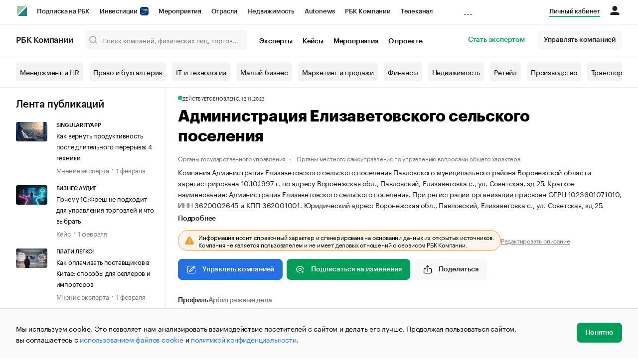

--- FILE ---
content_type: text/html; charset=utf-8
request_url: https://companies.rbc.ru/id/1023601071010-administratsiya-elizavetovskogo-selskogo-poseleniya-pavlovskogo-munitsipalnogo-rajona-voronezhskoj-oblasti/
body_size: 20270
content:
<!doctype html>   <html lang="ru" prefix="og: http://ogp.me/ns#"><head><meta charset="UTF-8"><meta name="viewport" content="width=device-width,minimum-scale=1,maximum-scale=1,initial-scale=1,user-scalable=no"><meta name="msapplication-TileColor" content="#ffffff"><meta name="msapplication-TileImage" content="https://s.rbk.ru/v2_companies_static/assets/img/meta/mstile-144x144.webp"><meta name="msapplication-square70x70logo" content="https://s.rbk.ru/v2_companies_static/assets/img/meta/mstile-70x70.webp"><meta name="msapplication-square150x150logo" content="https://s.rbk.ru/v2_companies_static/assets/img/meta/mstile-150x150.webp"><meta name="msapplication-square310x310logo" content="https://s.rbk.ru/v2_companies_static/assets/img/meta/mstile-310x310.webp"><meta name="msapplication-wide310x150logo" content="https://s.rbk.ru/v2_companies_static/assets/img/meta/mstile-310x150.webp"><meta property="og:url" content="https://companies.rbc.ru/id/1023601071010-administratsiya-elizavetovskogo-selskogo-poseleniya-pavlovskogo-munitsipalnogo-rajona-voronezhskoj-oblasti/"><link rel="shortcut icon" type="image/png" href="https://s.rbk.ru/v2_companies_static/assets/img/meta/favicon.webp"><link rel="apple-touch-icon" sizes="60x60" href="https://s.rbk.ru/v2_companies_static/assets/img/meta/apple-touch-icon-60x60.webp"><link rel="apple-touch-icon" sizes="76x76" href="https://s.rbk.ru/v2_companies_static/assets/img/meta/apple-touch-icon-76x76.webp"><link rel="apple-touch-icon" sizes="120x120" href="https://s.rbk.ru/v2_companies_static/assets/img/meta/apple-touch-icon-120x120.webp"><link rel="apple-touch-icon" sizes="152x152" href="https://s.rbk.ru/v2_companies_static/assets/img/meta/apple-touch-icon-152x152.webp"><link rel="apple-touch-icon" sizes="180x180" href="https://s.rbk.ru/v2_companies_static/assets/img/meta/apple-touch-icon-180x180.webp"><link rel="icon" type="image/png" sizes="192x192" href="https://s.rbk.ru/v2_companies_static/assets/img/meta/android-chrome-192x192.webp"><link rel="icon" type="image/png" sizes="512x512" href="https://s.rbk.ru/v2_companies_static/assets/img/meta/android-chrome-512x512.webp"><link rel="mask-icon" color="#707070" href="https://s.rbk.ru/v2_companies_static/assets/img/meta/safari-pinned-tab.svg"><meta property="twitter:card" content="summary_large_image"><meta property="og:site_name" content="РБК Компании"><meta property="og:locale" content="ru_RU"><meta property="twitter:image" content="https://s.rbk.ru/v2_companies_static/assets/img/meta/rbc-share.webp"><meta property="og:image" content="https://s.rbk.ru/v2_companies_static/assets/img/meta/rbc-share.webp"><meta property="og:image:secure_url" content="https://s.rbk.ru/v2_companies_static/assets/img/meta/rbc-share.webp"><style>@font-face {
  font-weight: 400;
  font-style: normal;
  font-family: 'KazimirText RBC';
  font-display: swap;
  src: url("https://s.rbk.ru/v2_companies_static/assets/fonts/KazimirTextRBC-Regular.woff2") format('woff2'),
    url("https://s.rbk.ru/v2_companies_static/assets/fonts/KazimirTextRBC-Regular.woff") format('woff'),
    url("https://s.rbk.ru/v2_companies_static/assets/fonts/KazimirTextRBC-Regular.ttf") format('ttf');
}
@font-face {
  font-weight: 500;
  font-style: normal;
  font-family: 'KazimirText RBC';
  font-display: swap;
  src: url("https://s.rbk.ru/v2_companies_static/assets/fonts/KazimirTextRBC-Medium.woff2") format('woff2'),
    url("https://s.rbk.ru/v2_companies_static/assets/fonts/KazimirTextRBC-Medium.woff") format('woff'),
    url("https://s.rbk.ru/v2_companies_static/assets/fonts/KazimirTextRBC-Medium.ttf") format('ttf');
}
@font-face {
  font-weight: 400;
  font-style: normal;
  font-family: 'Graphik RBC LC';
  font-display: swap;
  src: url("https://s.rbk.ru/v2_companies_static/assets/fonts/GraphikRBCLC-Regular.woff2") format('woff2'),
    url("https://s.rbk.ru/v2_companies_static/assets/fonts/GraphikRBCLC-Regular.woff") format('woff'),
    url("https://s.rbk.ru/v2_companies_static/assets/fonts/GraphikRBCLC-Regular.ttf") format('ttf');
}
@font-face {
  font-weight: 500;
  font-style: normal;
  font-family: 'Graphik RBC LC';
  font-display: swap;
  src: url("https://s.rbk.ru/v2_companies_static/assets/fonts/GraphikRBCLC-Medium.woff2") format('woff2'),
    url("https://s.rbk.ru/v2_companies_static/assets/fonts/GraphikRBCLC-Medium.woff") format('woff'),
    url("https://s.rbk.ru/v2_companies_static/assets/fonts/GraphikRBCLC-Medium.ttf") format('ttf');
}
@font-face {
  font-weight: 600;
  font-style: normal;
  font-family: 'Graphik RBC LC';
  font-display: swap;
  src: url("https://s.rbk.ru/v2_companies_static/assets/fonts/GraphikRBCLC-Semibold.woff2") format('woff2'),
    url("https://s.rbk.ru/v2_companies_static/assets/fonts/GraphikRBCLC-Semibold.woff") format('woff'),
    url("https://s.rbk.ru/v2_companies_static/assets/fonts/GraphikRBCLC-Semibold.ttf") format('ttf');
}
@font-face {
  font-weight: 700;
  font-style: normal;
  font-family: 'Graphik RBC LC';
  font-display: swap;
  src: url("https://s.rbk.ru/v2_companies_static/assets/fonts/GraphikRBCLC-Bold.woff2") format('woff2'),
    url("https://s.rbk.ru/v2_companies_static/assets/fonts/GraphikRBCLC-Bold.woff") format('woff'),
    url("https://s.rbk.ru/v2_companies_static/assets/fonts/GraphikRBCLC-Bold.ttf") format('ttf');
}
@font-face {
  font-weight: 900;
  font-style: normal;
  font-family: 'Graphik RBC LC';
  font-display: swap;
  src: url("https://s.rbk.ru/v2_companies_static/assets/fonts/GraphikRBCLC-Black.woff2") format('woff2'),
    url("https://s.rbk.ru/v2_companies_static/assets/fonts/GraphikRBCLC-Black.woff") format('woff');
}</style><meta name="og:type" content="website"><title>Администрация Елизаветовского сельского поселения — Елизаветовка — ОГРН 1023601071010, ИНН 3620002645 — юридический адрес, контакты, телефон, гендиректор | РБК Компании</title><meta property="og:title" content="Администрация Елизаветовского сельского поселения"><meta name="description" content="Администрация Елизаветовского сельского поселения — Елизаветовка — ОГРН 1023601071010, ИНН 3620002645 — контакты, реквизиты, ОКВЭД, генеральный директор на РБК Компании"><meta property="og:description" content="Администрация Елизаветовского сельского поселения — Елизаветовка — ОГРН 1023601071010, ИНН 3620002645 — контакты, реквизиты, ОКВЭД, генеральный директор на РБК Компании"> <link rel="amphtml" href="https://companies.rbc.ru/amp/ogrn/1023601071010/"><link rel="canonical" href="https://companies.rbc.ru/id/1023601071010-administratsiya-elizavetovskogo-selskogo-poseleniya-pavlovskogo-munitsipalnogo-rajona-voronezhskoj-oblasti/">  <meta name="twitter:card" content="summary_large_image"><meta name="twitter:title" content="Администрация Елизаветовского сельского поселения — профиль компании на РБК Компании"><meta name="twitter:description" content="Регистрационные данные, финансовые показатели, арбитраж и торговые марки компании «Администрация Елизаветовского сельского поселения»."><meta name="twitter:image" content="https://s.rbk.ru/v2_companies_static/images/company-placeholder.svg"><meta name="twitter:url" content="https://companies.rbc.ru/id/1023601071010-administratsiya-elizavetovskogo-selskogo-poseleniya-pavlovskogo-munitsipalnogo-rajona-voronezhskoj-oblasti/">  <script type="application/ld+json">{
  "@context": "https://schema.org",
  "@type": "BreadcrumbList",
  "itemListElement": [{
    "@type": "ListItem",
    "position": 1,
    "name": "✅РБК Компании",
    "item": {
      "@type": "WebPage",
      "@id": "https://companies.rbc.ru/#webpage",
      "url": "https://companies.rbc.ru/"
    }
  }, {
    "@type": "ListItem",
    "position": 2,
    "name": "✅Поиск по ОКВЭД",
    "item": {
      "@type": "WebPage",
      "@id": "https://companies.rbc.ru/okved/#webpage",
      "url": "https://companies.rbc.ru/okved/"
    }
  }]
}</script><script type="application/ld+json">{
  "@context": "https://schema.org",
  "@type": "Corporation",
  "name": "Администрация Елизаветовского сельского поселения",
  "alternateName": "Администрация Елизаветовского сельского поселения Павловского муниципального района Воронежской области",
  "url": "https://companies.rbc.ru/id/1023601071010-administratsiya-elizavetovskogo-selskogo-poseleniya-pavlovskogo-munitsipalnogo-rajona-voronezhskoj-oblasti/",
  "logo": "https://s.rbk.ru/v2_companies_static/images/company-placeholder.svg",
  "foundingDate": "1997-10-10",
  "identifier": {
    "@type": "PropertyValue",
    "name": "ОГРН",
    "value": "1023601071010"
  },
  "taxID": "3620002645",
  "address": {
    "@type": "PostalAddress",
    "streetAddress": "Воронежская обл., Павловский, Елизаветовка с., ул. Советская, зд 25",
    "postalCode": "396446",
    "addressCountry": "RU"
  },
  
  
  
  "employee": {
    "@type": "Person",
    "name": "Фомин Александр Иванович",
    "jobTitle": "Глава Сельского Поселения"
  },
  
  "knowsAbout": [
    "Деятельность органов местного самоуправления городских округов"
    
  ]
}</script><script>var _tmr = window._tmr || (window._tmr = []);
_tmr.push({id: "3624869", type: "pageView", start: (new Date()).getTime()});
(function (d, w, id) {
  if (d.getElementById(id)) return;
  var ts = d.createElement("script");
  ts.type = "text/javascript";
  ts.async = true;
  ts.id = id;
  ts.src = "https://top-fwz1.mail.ru/js/code.js";
  var f = function () {
    var s = d.getElementsByTagName("script")[0];
    s.parentNode.insertBefore(ts, s);
  };
  if (w.opera == "[object Opera]") {
    d.addEventListener("DOMContentLoaded", f, false);
  } else {
    f();
  }
})(document, window, "tmr-code");</script><noscript><div><img src="https://top-fwz1.mail.ru/counter?id=3624869;js=na" style="position:absolute;left:-9999px;" alt="Top.Mail.Ru"></div></noscript><script>(function(m,e,t,r,i,k,a){m[i]=m[i]||function()
{(m[i].a=m[i].a||[]).push(arguments)}
;
m[i].l=1*new Date();k=e.createElement(t),a=e.getElementsByTagName(t)[0],k.async=1,k.src=r,a.parentNode.insertBefore(k,a)})
(window, document, "script", "https://mc.yandex.ru/metrika/tag.js", "ym");
ym(64895833, "init",
{ clickmap:true, trackLinks:true, accurateTrackBounce:true, webvisor:true, ecommerce:"dataLayer" }
);</script><noscript><div><img src="https://mc.yandex.ru/watch/64895833" style="position:absolute; left:-9999px;" alt=""></div></noscript><script>(function(e, x, pe, r, i, me, nt){
  e[i]=e[i]||function(){(e[i].a=e[i].a||[]).push(arguments)},
  me=x.createElement(pe),me.async=1,me.src=r,
  nt=x.getElementsByTagName(pe)[0],
  me.addEventListener('error',function(){
    function cb(t){t=t[t.length-1],'function'==typeof t&&t({flags:{}})};
    Array.isArray(e[i].a)&&e[i].a.forEach(cb);
    e[i]=function(){cb(arguments)}
  }),
  nt.parentNode.insertBefore(me,nt)
})
(window, document, 'script', 'https://abt.s3.yandex.net/expjs/latest/exp.js', 'ymab');
ymab('metrika.64895833', 'init');</script><script src="https://yandex.ru/ads/system/context.js" async></script><script>window.yaContextCb = window.yaContextCb</script><script>(function(win, doc, cb){
(win[cb] = win[cb] || []).push(function() {
try {
tnsCounterRbc_ru = new TNS.TnsCounter({
'account':'rbc_ru',
'tmsec': 'rbc_companies'
});
} catch(e){}
});
var tnsscript = doc.createElement('script');
tnsscript.type = 'text/javascript';
tnsscript.async = true;
tnsscript.src = ('https:' == doc.location.protocol ? 'https:' : 'http:') +
'//www.tns-counter.ru/tcounter.js';
var s = doc.getElementsByTagName('script')[0];
s.parentNode.insertBefore(tnsscript, s);
})(window, this.document,'tnscounter_callback');</script><noscript><img src="//www.tns-counter.ru/V13a****rbc_ru/ru/UTF-8/tmsec=rbc_companies/" width="0" height="0" alt=""></noscript><script src="https://www.googletagmanager.com/gtag/js?id=UA-8487723-22"></script><script>window.dataLayer = window.dataLayer || [];
function gtag(){dataLayer.push(arguments);}
gtag('js', new Date());
gtag('config', 'UA-8487723-22');
ga('create', 'UA-8487723-22', 'auto');</script><script id="login-url-data" type="application/json">"https://id.rbc.ru/?landing=rbccompanies\u0026project=rbccompanies"</script> <script id="static-url" type="application/json">"https://s.rbk.ru/v2_companies_static/"</script>                    <meta name="robots" content="index, follow"> <script id="company-images-json" type="application/json">[]</script> <script id="company-trademarks-data" type="application/json">[]</script> <script id="company-inn-data" type="application/json">"3620002645"</script> <script id="company-ogrn-data" type="application/json">"1023601071010"</script>  <script id="is-company-verified" type="application/json">false</script> <div class="info-card__icon-background"></div><div class="info-card__icon"><span class="tooltip-toggle" data-toggle="tooltip" data-placement="right" title="Эта компания не имеет представителя"><span class="icon icon__warning"></span></span></div><script defer="defer" src="https://s.rbk.ru/v2_companies_static/assets/js/common.b231bdd17479ecd6d2a9.js"></script><script defer="defer" src="https://s.rbk.ru/v2_companies_static/assets/js/app.a121c60ae8bacc8a4594.js"></script><script defer="defer" src="https://s.rbk.ru/v2_companies_static/assets/js/widgets.1044788597f7c2856d42.js"></script><link href="https://s.rbk.ru/v2_companies_static/assets/css/app.67873760390a0acd35ad.css" rel="stylesheet"><link href="https://s.rbk.ru/v2_companies_static/assets/css/widgets.67873760390a0acd35ad.css" rel="stylesheet"></head><body data-page-name="company_detail">     <div class="topline__padder"></div><div class="topline__wrapper" data-analytics-sticky-top="true"><div class="topline l-window js-topline js-filter-lock-block"><div class="topline__inner l-row"><div class="topline__left js-topline-left"><span class="topline__logo-block"><a class="topline__logo" href="https://rbc.ru" aria-label="РБК" style="background-image: url('https://s.rbk.ru/v10_rbcnews_static/common/current/images/logo.svg')"></a><a class="topline__title" href="https://companies.rbc.ru/">РБК Компании</a></span><a class="topline__project-logo js-topline-logo" href="/">Autonews</a><div class="topline__projects-wrap js-topline-first"><div class="topline__items-container js-topline-dropdown-container"><div class="topline__projects"><div class="topline__item-block js-topline-item"><a class="topline__item js-yandex-counter" href="https://pro.rbc.ru/?from=topline_main" data-yandex-name="from_topline" data-yandex-params="{url: &quot;https://pro.rbc.ru/?from=topline_main&quot;}">Подписка на РБК </div><div class="topline__item-block js-topline-item"><a class="topline__item js-yandex-counter" href="https://www.rbc.ru/quote?utm_source=topline" data-yandex-name="from_topline" data-yandex-params="{url: &quot;https://www.rbc.ru/quote?utm_source=topline&quot;}">Инвестиции <span class="topline__item__image-block"><img class="topline__item__image" src="https://s0.rbk.ru/v6_top_pics/media/img/5/64/347271065287645.svg" alt=""></span></a></div><div class="topline__item-block js-topline-item"><a class="topline__item js-yandex-counter" href="https://events.rbc.ru/?utm_source=topline" data-yandex-name="from_topline" data-yandex-params="{url: &quot;https://events.rbc.ru/?utm_source=topline&quot;}">Мероприятия </div><div class="topline__item-block js-topline-item"><a class="topline__item js-yandex-counter" href="https://www.rbc.ru/industries?utm_source=topline" data-yandex-name="from_topline" data-yandex-params="{url: &quot;https://www.rbc.ru/industries?utm_source=topline&quot;}">Отрасли </div><div class="topline__item-block js-topline-item"><a class="topline__item js-yandex-counter" href="https://realty.rbc.ru/?utm_source=topline" data-yandex-name="from_topline" data-yandex-params="{url: &quot;https://realty.rbc.ru/?utm_source=topline&quot;}">Недвижимость </div><div class="topline__item-block js-topline-item"><a class="topline__item js-yandex-counter" href="https://www.autonews.ru/?utm_source=topline" data-yandex-name="from_topline" data-yandex-params="{url: &quot;https://www.autonews.ru/?utm_source=topline&quot;}">Autonews </div><div class="topline__item-block js-topline-item"><a class="topline__item js-yandex-counter" href="https://companies.rbc.ru/?utm_source=topline" data-yandex-name="from_topline" data-yandex-params="{url: &quot;https://companies.rbc.ru/?utm_source=topline&quot;}">РБК Компании </div><div class="topline__item-block js-topline-item"><a class="topline__item js-yandex-counter" href="https://tv.rbc.ru/?utm_source=topline" data-yandex-name="from_topline" data-yandex-params="{url: &quot;https://tv.rbc.ru/?utm_source=topline&quot;}">Телеканал </div><div class="topline__item-block js-topline-item"><a class="topline__item js-yandex-counter" href="https://www.rbc.ru/wine?utm_source=rbc&amp;utm_medium=menu" data-yandex-name="from_topline" data-yandex-params="{url: &quot;https://www.rbc.ru/wine?utm_source=rbc&amp;utm_medium=menu&quot;}">РБК Вино </div><div class="topline__item-block js-topline-item"><a class="topline__item js-yandex-counter" href="https://sportrbc.ru/?utm_source=topline" data-yandex-name="from_topline" data-yandex-params="{url: &quot;https://sportrbc.ru/?utm_source=topline&quot;}">Спорт </div><div class="topline__item-block js-topline-item"><a class="topline__item js-yandex-counter" href="https://www.rbc.ru/story/education?from=topline_menu" data-yandex-name="from_topline" data-yandex-params="{url: &quot;https://www.rbc.ru/story/education?from=topline_menu&quot;}">РБК Образование </div><div class="topline__item-block js-topline-item"><a class="topline__item js-yandex-counter" href="https://www.rbc.ru/courses?utm_source=topline" data-yandex-name="from_topline" data-yandex-params="{url: &quot;https://www.rbc.ru/courses?utm_source=topline&quot;}">РБК Курсы </div><div class="topline__item-block js-topline-item"><a class="topline__item js-yandex-counter" href="https://www.rbc.ru/life?utm_source=topline" data-yandex-name="from_topline" data-yandex-params="{url: &quot;https://www.rbc.ru/life?utm_source=topline&quot;}">РБК Life </div><div class="topline__item-block js-topline-item"><a class="topline__item js-yandex-counter" href="https://trends.rbc.ru/trends/?utm_source=topline" data-yandex-name="from_topline" data-yandex-params="{url: &quot;https://trends.rbc.ru/trends/?utm_source=topline&quot;}">Тренды </div><div class="topline__item-block js-topline-item"><a class="topline__item js-yandex-counter" href="https://style.rbc.ru/visionaries/?utm_source=rbc_topline" data-yandex-name="from_topline" data-yandex-params="{url: &quot;https://style.rbc.ru/visionaries/?utm_source=rbc_topline&quot;}">Визионеры </div><div class="topline__item-block js-topline-item"><a class="topline__item js-yandex-counter" href="https://www.rbc.ru/national" data-yandex-name="from_topline" data-yandex-params="{url: &quot;https://www.rbc.ru/national&quot;}">Национальные проекты </div><div class="topline__item-block js-topline-item"><a class="topline__item js-yandex-counter" href="https://www.rbc.ru/gorod/?utm_source=topline" data-yandex-name="from_topline" data-yandex-params="{url: &quot;https://www.rbc.ru/gorod/?utm_source=topline&quot;}">Город </div><div class="topline__item-block js-topline-item"><a class="topline__item js-yandex-counter" href="https://style.rbc.ru/?utm_source=topline" data-yandex-name="from_topline" data-yandex-params="{url: &quot;https://style.rbc.ru/?utm_source=topline&quot;}">Стиль </div><div class="topline__item-block js-topline-item"><a class="topline__item js-yandex-counter" href="https://www.rbc.ru/crypto/?utm_source=topline" data-yandex-name="from_topline" data-yandex-params="{url: &quot;https://www.rbc.ru/crypto/?utm_source=topline&quot;}">Крипто </div><div class="topline__item-block js-topline-item"><a class="topline__item js-yandex-counter" href="https://spb.plus.rbc.ru/?utm_source=topline" data-yandex-name="from_topline" data-yandex-params="{url: &quot;https://spb.plus.rbc.ru/?utm_source=topline&quot;}">РБК Бизнес-среда </div><div class="topline__item-block js-topline-item"><a class="topline__item js-yandex-counter" href="https://www.rbc.ru/dc/?utm_source=topline" data-yandex-name="from_topline" data-yandex-params="{url: &quot;https://www.rbc.ru/dc/?utm_source=topline&quot;}">Дискуссионный клуб </div><div class="topline__item-block js-topline-item"><a class="topline__item js-yandex-counter" href="https://marketing.rbc.ru/?utm_source=topline" data-yandex-name="from_topline" data-yandex-params="{url: &quot;https://marketing.rbc.ru/?utm_source=topline&quot;}">Исследования </div><div class="topline__item-block js-topline-item"><a class="topline__item js-yandex-counter" href="https://ratings.ru/?utm_source=topline" data-yandex-name="from_topline" data-yandex-params="{url: &quot;https://ratings.ru/?utm_source=topline&quot;}">Кредитные рейтинги </div><div class="topline__item-block js-topline-item"><a class="topline__item js-yandex-counter" href="https://biztorg.ru/?utm_source=topline" data-yandex-name="from_topline" data-yandex-params="{url: &quot;https://biztorg.ru/?utm_source=topline&quot;}">Франшизы </div><div class="topline__item-block js-topline-item"><a class="topline__item js-yandex-counter" href="https://www.rbc.ru/newspaper/?utm_source=topline" data-yandex-name="from_topline" data-yandex-params="{url: &quot;https://www.rbc.ru/newspaper/?utm_source=topline&quot;}">Газета </div><div class="topline__item-block js-topline-item"><a class="topline__item js-yandex-counter" href="https://spbspecials.rbc.ru/?utm_source=topline" data-yandex-name="from_topline" data-yandex-params="{url: &quot;https://spbspecials.rbc.ru/?utm_source=topline&quot;}">Спецпроекты СПб </div><div class="topline__item-block js-topline-item"><a class="topline__item js-yandex-counter" href="https://spb-bc.rbc.ru/?utm_source=topline" data-yandex-name="from_topline" data-yandex-params="{url: &quot;https://spb-bc.rbc.ru/?utm_source=topline&quot;}">Конференции СПб </div><div class="topline__item-block js-topline-item"><a class="topline__item js-yandex-counter" href="https://specialists.ru/?utm_source=topline" data-yandex-name="from_topline" data-yandex-params="{url: &quot;https://specialists.ru/?utm_source=topline&quot;}">Спецпроекты </div><div class="topline__item-block js-topline-item"><a class="topline__item js-yandex-counter" href="https://corp.rescore.online/?utm_source=topline" data-yandex-name="from_topline" data-yandex-params="{url: &quot;https://corp.rescore.online/?utm_source=topline&quot;}">Проверка контрагентов </div><div class="topline__item-block js-topline-item"><a class="topline__item js-yandex-counter" href="https://esg-index.rbc.ru/" data-yandex-name="from_topline" data-yandex-params="{url: &quot;https://esg-index.rbc.ru/&quot;}">ESG-индекс </div><div class="topline__item-block js-topline-item"><a class="topline__item js-yandex-counter" href="https://www.rbc.ru/rubric/politics?utm_source=topline" data-yandex-name="from_topline" data-yandex-params="{url: &quot;https://www.rbc.ru/rubric/politics?utm_source=topline&quot;}">Политика </div><div class="topline__item-block js-topline-item"><a class="topline__item js-yandex-counter" href="https://www.rbc.ru/rubric/economics?utm_source=topline" data-yandex-name="from_topline" data-yandex-params="{url: &quot;https://www.rbc.ru/rubric/economics?utm_source=topline&quot;}">Экономика </div><div class="topline__item-block js-topline-item"><a class="topline__item js-yandex-counter" href="https://www.rbc.ru/rubric/business?utm_source=topline" data-yandex-name="from_topline" data-yandex-params="{url: &quot;https://www.rbc.ru/rubric/business?utm_source=topline&quot;}">Бизнес </div><div class="topline__item-block js-topline-item"><a class="topline__item js-yandex-counter" href="https://www.rbc.ru/rubric/technology_and_media?utm_source=topline" data-yandex-name="from_topline" data-yandex-params="{url: &quot;https://www.rbc.ru/rubric/technology_and_media?utm_source=topline&quot;}">Технологии и медиа </div><div class="topline__item-block js-topline-item"><a class="topline__item js-yandex-counter" href="https://www.rbc.ru/rubric/finances?utm_source=topline" data-yandex-name="from_topline" data-yandex-params="{url: &quot;https://www.rbc.ru/rubric/finances?utm_source=topline&quot;}">Финансы </div><div class="topline__item-block js-topline-item"><a class="topline__item js-yandex-counter" href="https://cash.rbc.ru/?utm_source=topline" data-yandex-name="from_topline" data-yandex-params="{url: &quot;https://cash.rbc.ru/?utm_source=topline&quot;}">Рынок наличной валюты </div></div></div><div class="topline__more"><div class="topline__dropdown"><a class="topline__dropdown__handle js-topline-dropdown" href="">...</a><div class="topline__dropdown__list js-topline-dropdown-list"><div class="topline__dropdown__list__inner js-topline-dropdown-list-inner"></div></div></div></div></div></div><div class="topline__right"><a class="topline__item topline__popup__submenu-item" href="https://companies.rbc.ru/cabinet/" rel="nofollow" data-analytics-category="personal_cabinet" data-analytics-click-event="personal_cabinet"><span class="topline__item_special-inner">Личный кабинет</span></a><div class="topline__menu"><div class="topline__menu__open js-topline-menu js-yandex-counter" data-yandex-name="click_hamburger"><span></span><span></span><span></span></div><div class="topline__menu__close js-topline-menu-close"><span></span><span></span></div></div><div class="topline__auth js-topline-profile-container" data-auth-origin="https://auth.rbc.ru/"><span class="topline__auth__link js-topline-profile-link"></span><div class="topline__auth-profile"><div class="topline__auth-profile-inner" id="auth-menu-anonymous"><div class="topline__auth-profile-section"><a class="topline__auth-profile-link js-paywall-login" href="https://id.rbc.ru/?landing=rbccompanies&amp;project=rbccompanies" rel="nofollow">Войти / Создать аккаунт</a></div><div class="topline__auth-profile-section"><a class="topline__auth-profile-link" href="/business-growth/">Поделиться новостью на РБК</a><a class="topline__auth-profile-link" href="/request/">Получить пробный доступ</a><a class="topline__auth-profile-link" href="/experts/about/">Стать экспертом</a></div></div><div class="js-topline-profile-menu topline__auth-profile-inner" id="auth-menu-logged-in" data-name="main"><div class="topline__auth-profile-section"><div class="js-topline-profile-wrap"><div class="js-topline-profile-menu-link topline__auth__profile__name" data-name="profile"><span class="topline__auth__profile__data js-topline-profile-data">Профиль</span></div></div></div><div class="topline__auth-profile-section"><a class="topline__auth-profile-link" href="/cabinet/">Мои компании и ИП</a><a class="topline__auth-profile-link" href="/cabinet/verification/companies/search/">Добавить компанию</a><a class="topline__auth-profile-link" href="/cabinet/verification/individuals/search/">Добавить ИП</a><a class="topline__auth-profile-link" href="/help/publications-guide/">Как подготовить публикацию</a><a class="topline__auth-profile-link" href="/help/experts/">Гайд для экспертов</a></div><div class="topline__auth-profile-section"><a class="topline__auth-profile-link" href="/business-growth/">Поделиться новостью на РБК</a><a class="topline__auth-profile-link" href="/request/">Получить пробный доступ</a><a class="topline__auth-profile-link" href="/experts/about/">Стать экспертом</a><a class="topline__auth-profile-link" href="/business-group/">Создать профиль ГК</a></div><div class="topline__auth-profile-section"><a class="topline__auth-profile-link" href="/about/">О проекте</a><a class="topline__auth-profile-link" href="/rules/">Правила сервиса</a><a class="topline__auth-profile-link" href="/feedback/">Написать в поддержку</a><a class="topline__auth-profile-link" href="/cabinet/logout/" rel="nofollow">Выход</a></div></div><div class="js-topline-profile-menu topline__auth-profile-inner" data-name="profile"><div class="topline__auth-profile-section"><div class="js-topline-profile-wrap"><div class="js-topline-profile-menu-link topline__auth__profile__name topline__auth__profile__name_sub" data-name="main"><span class="js-topline-profile-data">Профиль</span></div></div></div><div class="topline__auth-profile-section"><a class="topline__auth-profile-link" href="https://auth.rbc.ru/profile/settings/?back_uri=https%3A%2F%2Fcompanies.rbc.ru%2Fid%2F1145029009806-ooo-soletta%2F&amp;redirect_uri=https%3A%2F%2Fcompanies.rbc.ru%2Fid%2F1145029009806-ooo-soletta%2F" rel="nofollow">Настройки</a><a class="topline__auth-profile-link" href="https://pro.rbc.ru/profile?from=top_button" rel="nofollow">Подписка РБК Pro</a></div></div></div></div></div></div><div class="topline__popup js-topline-popup"><div class="topline__popup__inner js-topline-open-popup-content active"><div class="topline__popup__main-nav"><div class="topline__popup__menu__item topline__popup__menu__item_auth_no" id="mobile-auth-menu-anonymous" style="display: none;"><a class="topline__popup__main-link topline__popup__menu__data js-topline-profile-data js-paywall-login" href="https://id.rbc.ru/?landing=rbccompanies&amp;project=rbccompanies">Войти / Создать аккаунт</a></div><div class="topline__popup__menu__item topline__popup__menu__item_auth" id="mobile-auth-menu-logged-in" style="display: none;"><a class="topline__popup__main-link topline__popup__menu__data js-topline-profile-data js-topline-open-popup-link" href="https://auth.rbc.ru/profile/settings/?back_uri=https%3A%2F%2Fcompanies.rbc.ru%2Fid%2F1145029009806-ooo-soletta%2F&amp;redirect_uri=https%3A%2F%2Fcompanies.rbc.ru%2Fid%2F1145029009806-ooo-soletta%2F" data-content="auth">Профиль</a></div></div><div class="topline__popup__main-nav"><div class="topline__popup__submenu topline__popup__flex"><div class="topline__popup__submenu__wrap"><a class="topline__popup__submenu-item" href="https://companies.rbc.ru/business-growth/" rel="nofollow">Поделиться новостью на РБК</a></div><div class="topline__popup__submenu__wrap"><a class="topline__popup__submenu-item" href="https://companies.rbc.ru/about/">О проекте</a></div><div class="topline__popup__submenu__wrap"><a class="topline__popup__submenu-item" href="https://companies.rbc.ru/experts/about/">Эксперты</a></div><div class="topline__popup__submenu__wrap"><a class="topline__popup__submenu-item" href="https://companies.rbc.ru/cabinet/" rel="nofollow">Мои компании и ИП</a></div><div class="topline__popup__submenu__wrap"><a class="topline__popup__submenu-item js-topline-menu-close" href="https://companies.rbc.ru/request/">Получить пробный доступ</a></div></div></div><div class="topline__popup__submenu topline__popup__flex"><div class="topline__popup__submenu__wrap"><a class="topline__popup__submenu-item js-yandex-counter" href="https://tv.rbc.ru/?utm_source=topline" data-yandex-name="click_hamburger" data-yandex-params="{url: &quot;https://tv.rbc.ru/?utm_source=topline&quot;}">Телеканал</a></div><div class="topline__popup__submenu__wrap"><a class="topline__popup__submenu-item js-yandex-counter" href="https://www.rbc.ru/newspaper/?utm_source=topline" data-yandex-name="click_hamburger" data-yandex-params="{url: &quot;https://www.rbc.ru/newspaper/?utm_source=topline&quot;}">Газета</a></div><div class="topline__popup__submenu__wrap"><a class="topline__popup__submenu-item js-yandex-counter" href="https://trends.rbc.ru/trends/?utm_source=topline" data-yandex-name="click_hamburger" data-yandex-params="{url: &quot;https://trends.rbc.ru/trends/?utm_source=topline&quot;}">Тренды</a></div><div class="topline__popup__submenu__wrap"><a class="topline__popup__submenu-item js-yandex-counter" href="https://plus.rbc.ru/?utm_source=topline" data-yandex-name="click_hamburger" data-yandex-params="{url: &quot;https://plus.rbc.ru/?utm_source=topline&quot;}">РБК+</a></div><div class="topline__popup__submenu__wrap"><a class="topline__popup__submenu-item js-yandex-counter" href="https://pro.rbc.ru/" data-yandex-name="click_hamburger" data-yandex-params="{url: &quot;https://pro.rbc.ru/&quot;}">Pro</a></div><div class="topline__popup__submenu__wrap"><a class="topline__popup__submenu-item js-yandex-counter" href="https://quote.rbc.ru/?utm_source=topline" data-yandex-name="click_hamburger" data-yandex-params="{url: &quot;https://quote.rbc.ru/?utm_source=topline&quot;}">Инвестиции</a></div><div class="topline__popup__submenu__wrap"><a class="topline__popup__submenu-item js-yandex-counter" href="https://www.autonews.ru/?utm_source=topline" data-yandex-name="click_hamburger" data-yandex-params="{url: &quot;https://www.autonews.ru/?utm_source=topline&quot;}">Авто</a></div><div class="topline__popup__submenu__wrap"><a class="topline__popup__submenu-item js-yandex-counter" href="https://sportrbc.ru/?utm_source=topline" data-yandex-name="click_hamburger" data-yandex-params="{url: &quot;https://sportrbc.ru/?utm_source=topline&quot;}">Спорт</a></div><div class="topline__popup__submenu__wrap"><a class="topline__popup__submenu-item js-yandex-counter" href="https://realty.rbc.ru/?utm_source=topline" data-yandex-name="click_hamburger" data-yandex-params="{url: &quot;https://realty.rbc.ru/?utm_source=topline&quot;}">Недвижимость</a></div><div class="topline__popup__submenu__wrap"><a class="topline__popup__submenu-item js-yandex-counter" href="https://style.rbc.ru/?utm_source=topline" data-yandex-name="click_hamburger" data-yandex-params="{url: &quot;https://style.rbc.ru/?utm_source=topline&quot;}">Стиль</a></div><div class="topline__popup__submenu__wrap"><a class="topline__popup__submenu-item js-yandex-counter" href="https://www.rbc.ru/national" data-yandex-name="click_hamburger" data-yandex-params="{url: &quot;https://www.rbc.ru/national&quot;}">Национальные проекты</a></div><div class="topline__popup__submenu__wrap"><a class="topline__popup__submenu-item js-yandex-counter" href="https://www.rbc.ru/crypto/?utm_source=topline" data-yandex-name="click_hamburger" data-yandex-params="{url: &quot;https://www.rbc.ru/crypto/?utm_source=topline&quot;}">Крипто</a></div><div class="topline__popup__submenu__wrap"><a class="topline__popup__submenu-item js-yandex-counter" href="https://marketing.rbc.ru/?utm_source=topline" data-yandex-name="click_hamburger" data-yandex-params="{url: &quot;https://marketing.rbc.ru/?utm_source=topline&quot;}">Исследования</a></div><div class="topline__popup__submenu__wrap"><a class="topline__popup__submenu-item js-yandex-counter" href="https://ratings.ru/?utm_source=topline" data-yandex-name="click_hamburger" data-yandex-params="{url: &quot;https://ratings.ru/?utm_source=topline&quot;}">Кредитные рейтинги</a></div><div class="topline__popup__submenu__wrap"><a class="topline__popup__submenu-item js-yandex-counter" href="https://bc.rbc.ru/?utm_source=topline" data-yandex-name="click_hamburger" data-yandex-params="{url: &quot;https://bc.rbc.ru/?utm_source=topline&quot;}">Конференции</a></div><div class="topline__popup__submenu__wrap"><a class="topline__popup__submenu-item js-yandex-counter" href="https://www.rbc.ru/magazine/?utm_source=topline" data-yandex-name="click_hamburger" data-yandex-params="{url: &quot;https://www.rbc.ru/magazine/?utm_source=topline&quot;}">Журнал</a></div><div class="topline__popup__submenu__wrap"><a class="topline__popup__submenu-item js-yandex-counter" href="https://rescore.online/?utm_source=topline" data-yandex-name="click_hamburger" data-yandex-params="{url: &quot;https://rescore.online/?utm_source=topline&quot;}">Проверка контрагентов</a></div><div class="topline__popup__submenu__wrap"><a class="topline__popup__submenu-item js-yandex-counter" href="https://style.rbc.ru/health/?utm_source=rbc&amp;utm_medium=topline&amp;utm_campaign=health_button" data-yandex-name="topline_2"><span class="topline__item_special-inner">Здоровье</span></a></div><div class="topline__popup__submenu__wrap"><a class="topline__popup__submenu-item js-yandex-counter" href="https://www.rbc.ru/trends/industry/?utm_source=topline" data-yandex-name="topline_1"><span class="topline__item_special-inner">Индустрия 4.0</span></a></div></div></div><div class="topline__popup__inner js-topline-open-popup-content search"><div class="topline__popup__back js-topline-back">Главное меню</div><div class="topline__popup__search"><form class="topline__popup__search__form" action="https://realty.rbc.ru/search/"><input type="hidden" name="project" value="realty"><input class="topline__popup__search__button" type="submit" value="Найти"><div class="topline__popup__search__text"><div class="topline__popup__search__input-wrap"><input class="topline__popup__search__input js-search-input" name="query" autocomplete="off" value="" placeholder="Поиск по сайту"></div></div></form></div></div><div class="topline__popup__inner js-topline-open-popup-content auth"><div class="topline__popup__back js-topline-back">Главное меню</div><div class="topline__popup__inner-auth"><div class="topline__popup__item"><a class="topline__popup__link" href="https://auth.rbc.ru/profile/settings/?back_uri=https%3A%2F%2Fcompanies.rbc.ru%2Fid%2F1145029009806-ooo-soletta%2F&amp;redirect_uri=https%3A%2F%2Fcompanies.rbc.ru%2Fid%2F1145029009806-ooo-soletta%2F" rel="nofollow">Настройки</a></div><div class="topline__popup__item topline__popup__logined"><a class="topline__popup__link" href="https://pro.rbc.ru/profile?from=top_button" rel="nofollow">Подписка на РБК Pro</a></div><div class="topline__popup__item"><a class="topline__popup__link" href="/cabinet/logout/" rel="nofollow">Выход</a></div></div></div></div></div></div><div class="topbar__padder"></div><header class="topbar" data-analytics-sticky-top="true"> <div class="topbar__inner"><a class="topbar__brand" href="/">РБК Компании</a><div class="topbar__search"><div class="search-input-root topbar__form" style="flex: 1;"><span class="skeleton-box w-full h-[40px]"></span></div>   </div><nav class="topbar__nav"><a class="topbar__nav-link" href="/experts/">Эксперты</a><a class="topbar__nav-link" href="/cases/">Кейсы</a><a class="topbar__nav-link" href="/events/">Мероприятия</a><a class="topbar__nav-link" href="/about/?from=header_about_project">О проекте</a></nav><div class="topbar__links"><a class="btn btn--sm btn--transparent text-green-600 mr-[12px]" href="/experts/about/?from=header_become_expert">Стать экспертом</a><a class="btn btn--sm btn--gray pl-[16px]" href="/request/?from=header_managing_company">Управлять компанией</a></div></div></header><div class="tag-carousel__padder max-w-[var(--content-max-width)] m-auto"></div><div class="tag-carousel"> <div class="tag-carousel__inner"><div class="carousel w-full flex" id="carousel_e19bc88fc"><div class="carousel__arrow carousel__arrow--prev"><span class="icon icon__left-arrow--white"></span></div><div class="swiper" data-swiper-config="{&quot;spaceBetween&quot;:12,&quot;slidesPerView&quot;:&quot;auto&quot;,&quot;breakpoints&quot;:{&quot;940&quot;:{&quot;slidesPerGroup&quot;:2}},&quot;navigation&quot;:{&quot;prevEl&quot;:&quot;#carousel_e19bc88fc .carousel__arrow.carousel__arrow--prev&quot;,&quot;nextEl&quot;:&quot;#carousel_e19bc88fc .carousel__arrow.carousel__arrow--next&quot;}}"><div class="swiper-wrapper"><div class="swiper-slide bg-gray-400 w-auto p-[8px] rounded-[6px]"><a href="/news/?category_filter=menedzhment-hr">Менеджмент и HR</a></div><div class="swiper-slide bg-gray-400 w-auto p-[8px] rounded-[6px]"><a href="/news/?category_filter=pravo-buhgalteriya">Право и бухгалтерия</a></div><div class="swiper-slide bg-gray-400 w-auto p-[8px] rounded-[6px]"><a href="/news/?category_filter=it-tehnologii">IT и технологии</a></div><div class="swiper-slide bg-gray-400 w-auto p-[8px] rounded-[6px]"><a href="/news/?category_filter=malyij-biznes">Малый бизнес</a></div><div class="swiper-slide bg-gray-400 w-auto p-[8px] rounded-[6px]"><a href="/news/?category_filter=marketing-prodazhi">Маркетинг и продажи</a></div><div class="swiper-slide bg-gray-400 w-auto p-[8px] rounded-[6px]"><a href="/news/?category_filter=finansyi">Финансы</a></div><div class="swiper-slide bg-gray-400 w-auto p-[8px] rounded-[6px]"><a href="/news/?category_filter=nedvizhimost">Недвижимость</a></div><div class="swiper-slide bg-gray-400 w-auto p-[8px] rounded-[6px]"><a href="/news/?category_filter=retejl">Ретейл</a></div><div class="swiper-slide bg-gray-400 w-auto p-[8px] rounded-[6px]"><a href="/news/?category_filter=proizvodstvo">Производство</a></div><div class="swiper-slide bg-gray-400 w-auto p-[8px] rounded-[6px]"><a href="/news/?category_filter=transport">Транспорт</a></div><div class="swiper-slide bg-gray-400 w-auto p-[8px] rounded-[6px]"><a href="/news/?category_filter=obrazovanie-razvitie">Образование и развитие</a></div><div class="swiper-slide bg-gray-400 w-auto p-[8px] rounded-[6px]"><a href="/news/?category_filter=krasota-zdorove">Красота и здоровье</a></div><div class="swiper-slide bg-gray-400 w-auto p-[8px] rounded-[6px]"><a href="/news/?category_filter=otdyih-dosug">Отдых и досуг</a></div><div class="swiper-slide bg-gray-400 w-auto p-[8px] rounded-[6px]"><a href="/news/?category_filter=obschestvo">Общество</a></div></div></div><div class="carousel__arrow carousel__arrow--next"><span class="icon icon__right-arrow--white"></span></div></div></div></div>       <div class="base-layout"><aside class="base-layout__sidebar"><div class="base-layout__sidebar-content">    <div class="news-feed"><div class="home-heading"><a class="home__title home__title--sm" href="/news/">Лента публикаций</a><a class="home-heading__link no-mobile--hidden" href="/news/">Все</a></div><div class="news-feed-container "><div class="">        <div class="companies-news-card companies-news-card--horizontal"><a class="companies-news-card__logo" href="/news/iaQy4a9Ewh/kak-vernut-produktivnost-posle-dlitelnogo-pereryiva-4-tehniki/"> <img class="companies-news-card__img" src="https://pics.rbc.ru/v2_companies_s3/resized/100xH/media/company_press_release_image/f80bd104-61c3-4c88-8714-0a340bc9c308.jpg" alt="Как вернуть продуктивность после длительного перерыва: 4 техники" loading="lazy">  </a><div class="companies-news-card__body"><div> <a class="companies-news-card__name" href="https://companies.rbc.ru/persons/ogrnip/319222500016962-singularityapp/"><span class="companies-news-card__company"> SingularityApp </span></a> <a class="companies-news-card__title" href="/news/iaQy4a9Ewh/kak-vernut-produktivnost-posle-dlitelnogo-pereryiva-4-tehniki/">Как вернуть продуктивность после длительного перерыва: 4 техники</a><div class="companies-news-card__footer"><span>Мнение эксперта</span><span>1&nbsp;февраля</span></div></div> </div></div>           <div class="companies-news-card companies-news-card--horizontal"><a class="companies-news-card__logo" href="/news/bCXukHWe0e/pochemu-1sfresh-ne-podhodit-dlya-upravleniya-torgovlej-i-chto-vyibrat/"> <img class="companies-news-card__img" src="https://pics.rbc.ru/v2_companies_s3/resized/100xH/media/company_press_release_image/407c56f6-cd2a-4ca0-807e-76d9b9638690.jpg" alt="Почему 1С:Фреш не подходит для управления торговлей и что выбрать" loading="lazy">  </a><div class="companies-news-card__body"><div> <a class="companies-news-card__name" href="https://companies.rbc.ru/id/1086672025835-biznes-audit/"><span class="companies-news-card__company"> Бизнес аудит </span></a> <a class="companies-news-card__title" href="/news/bCXukHWe0e/pochemu-1sfresh-ne-podhodit-dlya-upravleniya-torgovlej-i-chto-vyibrat/">Почему 1С:Фреш не подходит для управления торговлей и что выбрать</a><div class="companies-news-card__footer"><span>Кейс</span><span>1&nbsp;февраля</span></div></div> </div></div>           <div class="companies-news-card companies-news-card--horizontal"><a class="companies-news-card__logo" href="/news/rWNAGtgDRR/kak-oplachivat-postavschikov-v-kitae-sposobyi-dlya-sellerov-i-importerov/"> <img class="companies-news-card__img" src="https://pics.rbc.ru/v2_companies_s3/resized/100xH/media/company_press_release_image/e670e636-3efd-40e5-9c3b-15ed75d79631.jpg" alt="Как оплачивать поставщиков в Китае: способы для селлеров и импортеров" loading="lazy">  </a><div class="companies-news-card__body"><div> <a class="companies-news-card__name" href="https://companies.rbc.ru/persons/ogrnip/323784700113160-plati-legko/"><span class="companies-news-card__company"> Плати легко! </span></a> <a class="companies-news-card__title" href="/news/rWNAGtgDRR/kak-oplachivat-postavschikov-v-kitae-sposobyi-dlya-sellerov-i-importerov/">Как оплачивать поставщиков в Китае: способы для селлеров и импортеров</a><div class="companies-news-card__footer"><span>Мнение эксперта</span><span>1&nbsp;февраля</span></div></div> </div></div>      <div class="companies-news-card companies-news-card--horizontal"><a class="companies-news-card__logo" href="https://www.rbc.ru/business/01/02/2026/697f0aa19a79476b491633d1" rel="noopener noreferer"><img class="companies-news-card__img" src="https://s0.rbk.ru/v6_top_pics/resized/100xH/media/img/8/65/347699407099658.jpeg" alt="WSJ узнала о секретной сделке «шейха-шпиона» с криптокомпанией Трампа" loading="lazy"></a><div class="companies-news-card__body"><a class="companies-news-card__title" href="https://www.rbc.ru/business/01/02/2026/697f0aa19a79476b491633d1" rel="noopener noreferer">WSJ узнала о секретной сделке «шейха-шпиона» с криптокомпанией Трампа</a><div class="companies-news-card__footer"><span>РБК Бизнес</span><span>1&nbsp;февраля</span></div></div></div>           <div class="companies-news-card companies-news-card--horizontal"><a class="companies-news-card__logo" href="/news/42hgYahcK9/kak-popolnit-steam-v-rossii-v-2026-rabochie-sposobyi-popolneniya-koshelka/"> <img class="companies-news-card__img" src="https://pics.rbc.ru/v2_companies_s3/resized/100xH/media/company_press_release_image/39161106-67e4-40fb-9bd5-84b75282b12c.jpg" alt="Как пополнить Steam в России в 2026: рабочие способы пополнения кошелька" loading="lazy">  </a><div class="companies-news-card__body"><div> <a class="companies-news-card__name" href="https://companies.rbc.ru/persons/ogrnip/325080000002193-code-topshop/"><span class="companies-news-card__company"> Code-Top.Shop </span></a> <a class="companies-news-card__title" href="/news/42hgYahcK9/kak-popolnit-steam-v-rossii-v-2026-rabochie-sposobyi-popolneniya-koshelka/">Как пополнить Steam в России в 2026: рабочие способы пополнения кошелька</a><div class="companies-news-card__footer"><span>Мнение эксперта</span><span>1&nbsp;февраля</span></div></div> </div></div>      <div class="companies-news-card companies-news-card--horizontal"><a class="companies-news-card__logo" href="https://www.rbc.ru/business/01/02/2026/697b4e049a7947509266355f" rel="noopener noreferer"><img class="companies-news-card__img" src="https://s0.rbk.ru/v6_top_pics/resized/100xH/media/img/8/30/347696889158308.jpeg" alt="«Были единичные брони»: как россияне поедут смотреть Олимпиаду в Италии" loading="lazy"></a><div class="companies-news-card__body"><a class="companies-news-card__title" href="https://www.rbc.ru/business/01/02/2026/697b4e049a7947509266355f" rel="noopener noreferer">«Были единичные брони»: как россияне поедут смотреть Олимпиаду в Италии</a><div class="companies-news-card__footer"><span>РБК Бизнес</span><span>1&nbsp;февраля</span></div></div></div>  <div class="adfox-banner__container relative mb-[20px] w-[300px] h-[600px] hidden md--block" id="adfox_d_sidebar"><div class="absolute top-1/2 left-1/2 -translate-x-1/2 -translate-y-1/2"><span class="icon icon__spinner animate-spin w-[40px] h-[40px]"></span></div></div>         <div class="companies-news-card companies-news-card--horizontal"><a class="companies-news-card__logo" href="/news/MaqauHvK0Z/vyishla-novaya-versiya-integrirovannoj-platformyi-ib-udv-soar-41/"> <img class="companies-news-card__img" src="https://pics.rbc.ru/v2_companies_s3/resized/100xH/media/company_press_release_image/cf0951ee-0ec5-43e7-9d9a-7b62af99d85a.jpg" alt="Вышла новая версия интегрированной платформы оркестрации средств защиты информации, реагирования на инциденты и автоматизации ИБ UDV SOAR 4.1" loading="lazy">  </a><div class="companies-news-card__body"><div> <a class="companies-news-card__name" href="https://companies.rbc.ru/id/5167746202322-udv-group/"><span class="companies-news-card__company"> UDV Group </span></a> <a class="companies-news-card__title" href="/news/MaqauHvK0Z/vyishla-novaya-versiya-integrirovannoj-platformyi-ib-udv-soar-41/">Вышла новая версия интегрированной платформы ИБ UDV SOAR 4.1</a><div class="companies-news-card__footer"><span>Новость</span><span>1&nbsp;февраля</span></div></div> </div></div>      <div class="companies-news-card companies-news-card--horizontal"><a class="companies-news-card__logo" href="https://www.rbc.ru/business/01/02/2026/697b55109a79473fd7a49b1a" rel="noopener noreferer"><img class="companies-news-card__img" src="https://s0.rbk.ru/v6_top_pics/resized/100xH/media/img/0/23/347696916078230.jpeg" alt="Какая страна стала рекордсменом по закупке российской водки. Инфографика" loading="lazy"></a><div class="companies-news-card__body"><a class="companies-news-card__title" href="https://www.rbc.ru/business/01/02/2026/697b55109a79473fd7a49b1a" rel="noopener noreferer">Какая страна стала рекордсменом по закупке российской водки. Инфографика</a><div class="companies-news-card__footer"><span>РБК Бизнес</span><span>1&nbsp;февраля</span></div></div></div>           <div class="companies-news-card companies-news-card--horizontal"><a class="companies-news-card__logo" href="/news/Kv9tjtfj8k/kak-izmenitsya-rol-kriptovalyutyi-v-finansovoj-sisteme-v-blizhajshie-3-5-let/"> <img class="companies-news-card__img" src="https://pics.rbc.ru/v2_companies_s3/resized/100xH/media/company_press_release_image/87ae5e9b-1b91-45df-ab02-c5db48763f6c.jpg" alt="Как изменится роль криптовалюты в финансовой системе в ближайшие 3–5 лет" loading="lazy">  </a><div class="companies-news-card__body"><div> <a class="companies-news-card__name" href="https://companies.rbc.ru/id/1105018005069-skycapital/"><span class="companies-news-card__company"> SkyCapital </span></a> <a class="companies-news-card__title" href="/news/Kv9tjtfj8k/kak-izmenitsya-rol-kriptovalyutyi-v-finansovoj-sisteme-v-blizhajshie-3-5-let/">Как изменится роль криптовалюты в финансовой системе в ближайшие 3–5 лет</a><div class="companies-news-card__footer"><span>Мнение эксперта</span><span>1&nbsp;февраля</span></div></div> </div></div>           <div class="companies-news-card companies-news-card--horizontal"><a class="companies-news-card__logo" href="/news/arJua1L4OJ/ii-robotyi-vyihodyat-na-konvejeryi-kak-kitaj-transformiruet-industriyu/"> <img class="companies-news-card__img" src="https://pics.rbc.ru/v2_companies_s3/resized/100xH/media/company_press_release_image/38f9323b-5179-46dd-9d6e-91275a7c6bc6.jpg" alt="ИИ-роботы выходят на конвейеры: как Китай трансформирует индустрию" loading="lazy">  </a><div class="companies-news-card__body"><div> <a class="companies-news-card__name" href="https://companies.rbc.ru/id/1257700198403-ooo-etsr/"><span class="companies-news-card__company"> ООО «ЭЦР» </span></a> <a class="companies-news-card__title" href="/news/arJua1L4OJ/ii-robotyi-vyihodyat-na-konvejeryi-kak-kitaj-transformiruet-industriyu/">ИИ-роботы выходят на конвейеры: как Китай трансформирует индустрию</a><div class="companies-news-card__footer"><span>Мнение эксперта</span><span>31&nbsp;января</span></div></div> </div></div>           <div class="companies-news-card companies-news-card--horizontal"><a class="companies-news-card__logo" href="/news/gX3OIl78AX/sistema-pest-kontrolya-kak-ona-predotvraschaet-ubyitki-biznesa/"> <img class="companies-news-card__img" src="https://pics.rbc.ru/v2_companies_s3/resized/100xH/media/company_press_release_image/02454092-c051-4525-afb3-d0eff4c08526.jpg" alt="Система пест-контроля: как она предотвращает убытки бизнеса" loading="lazy">  </a><div class="companies-news-card__body"><div> <a class="companies-news-card__name" href="https://companies.rbc.ru/id/1227700145441-dak/"><span class="companies-news-card__company"> ДАК </span></a> <a class="companies-news-card__title" href="/news/gX3OIl78AX/sistema-pest-kontrolya-kak-ona-predotvraschaet-ubyitki-biznesa/">Система пест-контроля: как она предотвращает убытки бизнеса</a><div class="companies-news-card__footer"><span>Мнение эксперта</span><span>31&nbsp;января</span></div></div> </div></div>           <div class="companies-news-card companies-news-card--horizontal"><a class="companies-news-card__logo" href="/news/c9X5uwIkkM/roman-kornyishev-vertikal-snizhenie-tsen-na-nedvizhimost-ne-proizojdet/"> <img class="companies-news-card__img" src="https://pics.rbc.ru/v2_companies_s3/resized/100xH/media/company_press_release_image/89227d35-6f09-4541-bb9b-bbcf6671a5ba.jpg" alt="Роман Корнышев, «Вертикаль»: «Снижение цен на недвижимость не произойдет»" loading="lazy">  </a><div class="companies-news-card__body"><div> <a class="companies-news-card__name" href="https://companies.rbc.ru/id/1127847045138-ooo-vertikal/"><span class="companies-news-card__company"> ООО «Вертикаль» </span></a> <a class="companies-news-card__title" href="/news/c9X5uwIkkM/roman-kornyishev-vertikal-snizhenie-tsen-na-nedvizhimost-ne-proizojdet/">Роман Корнышев, «Вертикаль»: «Снижение цен на недвижимость не произойдет»</a><div class="companies-news-card__footer"><span>Мнение эксперта</span><span>31&nbsp;января</span></div></div> </div></div>           <div class="companies-news-card companies-news-card--horizontal"><a class="companies-news-card__logo" href="/news/rYAIVqD51o/kak-avtomatizirovat-vvod-dannyih-pri-pomoschi-vlm-modelej/"> <img class="companies-news-card__img" src="https://pics.rbc.ru/v2_companies_s3/resized/100xH/media/company_press_release_image/9c9e8dfd-d51b-42ed-b2f5-5075fda4f6f6.jpg" alt="Как автоматизировать ввод данных при помощи VLM-моделей" loading="lazy">  </a><div class="companies-news-card__body"><div> <a class="companies-news-card__name" href="https://companies.rbc.ru/id/1099847041690-format-koda/"><span class="companies-news-card__company"> «Формат кода» </span></a> <a class="companies-news-card__title" href="/news/rYAIVqD51o/kak-avtomatizirovat-vvod-dannyih-pri-pomoschi-vlm-modelej/">Как автоматизировать ввод данных при помощи VLM-моделей</a><div class="companies-news-card__footer"><span>Мнение эксперта</span><span>31&nbsp;января</span></div></div> </div></div>           <div class="companies-news-card companies-news-card--horizontal"><a class="companies-news-card__logo" href="/news/msf3NfnAwH/preimuschestva-i-nedostatki-rabotyi-s-3d-shattlami-na-skladah/"> <img class="companies-news-card__img" src="https://pics.rbc.ru/v2_companies_s3/resized/100xH/media/company_press_release_image/506a9edd-7010-42e0-ada5-6d7c318bfefc.jpg" alt="Преимущества и недостатки работы с 3D шаттлами на складах" loading="lazy">  </a><div class="companies-news-card__body"><div> <a class="companies-news-card__name" href="https://companies.rbc.ru/id/1099847041690-format-koda/"><span class="companies-news-card__company"> «Формат кода» </span></a> <a class="companies-news-card__title" href="/news/msf3NfnAwH/preimuschestva-i-nedostatki-rabotyi-s-3d-shattlami-na-skladah/">Преимущества и недостатки работы с 3D шаттлами на складах</a><div class="companies-news-card__footer"><span>Мнение эксперта</span><span>31&nbsp;января</span></div></div> </div></div>      <div class="companies-news-card companies-news-card--horizontal"><a class="companies-news-card__logo" href="https://www.rbc.ru/business/31/01/2026/697e2e439a79473c0b32e56c" rel="noopener noreferer"><img class="companies-news-card__img" src="https://s0.rbk.ru/v6_top_pics/resized/100xH/media/img/8/87/347698815946878.jpeg" alt="NYT рассказала о стратегии инвесторов в США «Продавай Америку»" loading="lazy"></a><div class="companies-news-card__body"><a class="companies-news-card__title" href="https://www.rbc.ru/business/31/01/2026/697e2e439a79473c0b32e56c" rel="noopener noreferer">NYT рассказала о стратегии инвесторов в США «Продавай Америку»</a><div class="companies-news-card__footer"><span>РБК Бизнес</span><span>31&nbsp;января</span></div></div></div>           <div class="companies-news-card companies-news-card--horizontal"><a class="companies-news-card__logo" href="/news/0vWhsyTW3i/kak-oplatit-chatgpt-v-rossii-v-2026-godu-ekspertnyij-razbor-sposobov/"> <img class="companies-news-card__img" src="https://pics.rbc.ru/v2_companies_s3/resized/100xH/media/company_press_release_image/6618eead-7c75-4e85-80ae-767645ea201f.jpg" alt="Как оплатить ChatGPT в России в 2026 году: экспертный разбор способов" loading="lazy">  </a><div class="companies-news-card__body"><div> <a class="companies-news-card__name" href="https://companies.rbc.ru/persons/ogrnip/325080000002193-code-topshop/"><span class="companies-news-card__company"> Code-Top.Shop </span></a> <a class="companies-news-card__title" href="/news/0vWhsyTW3i/kak-oplatit-chatgpt-v-rossii-v-2026-godu-ekspertnyij-razbor-sposobov/">Как оплатить ChatGPT в России в 2026 году: экспертный разбор способов</a><div class="companies-news-card__footer"><span>Мнение эксперта</span><span>31&nbsp;января</span></div></div> </div></div>      <div class="companies-news-card companies-news-card--horizontal"><a class="companies-news-card__logo" href="https://www.rbc.ru/business/31/01/2026/697df9929a79475121cb322c" rel="noopener noreferer"><img class="companies-news-card__img" src="https://s0.rbk.ru/v6_top_pics/resized/100xH/media/img/5/44/347698661271445.jpeg" alt="Миллиардер из России поднялся в списке налогоплательщиков в Британии" loading="lazy"></a><div class="companies-news-card__body"><a class="companies-news-card__title" href="https://www.rbc.ru/business/31/01/2026/697df9929a79475121cb322c" rel="noopener noreferer">Миллиардер из России поднялся в списке налогоплательщиков в Британии</a><div class="companies-news-card__footer"><span>РБК Бизнес</span><span>31&nbsp;января</span></div></div></div>           <div class="companies-news-card companies-news-card--horizontal"><a class="companies-news-card__logo" href="/news/9IKytV6k4V/podval-ili-parking-kak-pravilno-vyibrat-pomeschenie-dlya-self-storage/"> <img class="companies-news-card__img" src="https://pics.rbc.ru/v2_companies_s3/resized/100xH/media/company_press_release_image/38f937ba-a009-436d-92d1-a27baf605484.jpg" alt="Подвал или паркинг: как правильно выбрать помещение для self-storage" loading="lazy">  </a><div class="companies-news-card__body"><div> <a class="companies-news-card__name" href="https://companies.rbc.ru/id/1027739377775-megasklad/"><span class="companies-news-card__company"> Мегасклад </span></a> <a class="companies-news-card__title" href="/news/9IKytV6k4V/podval-ili-parking-kak-pravilno-vyibrat-pomeschenie-dlya-self-storage/">Подвал или паркинг: как правильно выбрать помещение для self-storage</a><div class="companies-news-card__footer"><span>Мнение эксперта</span><span>31&nbsp;января</span></div></div> </div></div>           <div class="companies-news-card companies-news-card--horizontal"><a class="companies-news-card__logo" href="/news/0cAisUoM2t/kak-komyuniti-franchajzi-pomogaet-razvitiyu-brenda/"> <img class="companies-news-card__img" src="https://pics.rbc.ru/v2_companies_s3/resized/100xH/media/company_press_release_image/307926f2-5b3d-4f7d-927f-7f8be27168d3.jpg" alt="Как комьюнити франчайзи помогает развитию бренда" loading="lazy">  </a><div class="companies-news-card__body"><div> <a class="companies-news-card__name" href="https://companies.rbc.ru/persons/ogrnip/308616522400063-mir-biznes-mam/"><span class="companies-news-card__company"> Мир Бизнес Мам </span></a> <a class="companies-news-card__title" href="/news/0cAisUoM2t/kak-komyuniti-franchajzi-pomogaet-razvitiyu-brenda/">Как комьюнити франчайзи помогает развитию бренда</a><div class="companies-news-card__footer"><span>Мнение эксперта</span><span>31&nbsp;января</span></div></div> </div></div>      <div class="companies-news-card companies-news-card--horizontal"><a class="companies-news-card__logo" href="https://www.rbc.ru/business/31/01/2026/697df7f09a7947f0eed731d9" rel="noopener noreferer"><img class="companies-news-card__img" src="https://s0.rbk.ru/v6_top_pics/resized/100xH/media/img/9/46/347698639492469.jpeg" alt="Nvidia отказалась от инвестирования $100 млрд в разработчика ChatGPT" loading="lazy"></a><div class="companies-news-card__body"><a class="companies-news-card__title" href="https://www.rbc.ru/business/31/01/2026/697df7f09a7947f0eed731d9" rel="noopener noreferer">Nvidia отказалась от инвестирования $100 млрд в разработчика ChatGPT</a><div class="companies-news-card__footer"><span>РБК Бизнес</span><span>31&nbsp;января</span></div></div></div>   </div></div><a class="btn btn--md btn--gray w-full" href="/news/">Все публикации</a></div></div></aside><main class="base-layout__main"><div class="base-layout__headline"><div class="adfox-banner__container relative w-[300px] h-[250px] md--hidden" id="adfox_m_top"><div class="absolute top-1/2 left-1/2 -translate-x-1/2 -translate-y-1/2"><span class="icon icon__spinner animate-spin w-[40px] h-[40px]"></span></div></div><div class="adfox-banner__container relative w-full h-[250px] hidden md--block" id="adfox_d_billboard"><div class="absolute top-1/2 left-1/2 -translate-x-1/2 -translate-y-1/2"><span class="icon icon__spinner animate-spin w-[40px] h-[40px]"></span></div></div>  <div class="company-headline"><div class="company-headline__info"><span class="company-status-badge company-status-badge--green">Действует</span> <span class="company-headline__status">Обновлено, 12.11.2023</span></div>   <div class="company-headline__name mb-[16px]"><h1 class="company-headline__title"><span title="Администрация Елизаветовского сельского поселения Павловского муниципального района Воронежской области">Администрация Елизаветовского сельского поселения</span></h1><span class="company-headline__verified"></span> </div> <div class="category-breadcrumb">   <a class="category-breadcrumb__item" href="/category/574-organy_gosudarstvennogo_upravleniya/">Органы государственного управления</a>  <a class="category-breadcrumb__item" href="/category/722-organyi-mestnogo-samoupravleniya-po-upravleniyu-voprosami-obschego-haraktera/">Органы местного самоуправления по управлению вопросами общего характера</a> </div>  <div class="company-headline__text mt-[8px] mobile--mt-[16px]" style="margin-bottom: 0; color: var(--black-900); font-size: 14px; font-weight: 400; font-style: normal; line-height: 22px;">   Компания Администрация Елизаветовского сельского поселения Павловского муниципального района Воронежской области  зарегистрирована 10.10.1997 г.  по адресу Воронежская обл., Павловский, Елизаветовка с., ул. Советская, зд 25.  <br><br>Краткое наименование: Администрация Елизаветовского сельского поселения. <br><br>При регистрации организации присвоен ОГРН 1023601071010, ИНН 3620002645  и КПП 362001001. <br>Юридический адрес: Воронежская обл., Павловский, Елизаветовка с., ул. Советская, зд 25.  </div><a class="company-headline__summary" href="#general" data-toggle="tab" role="tab" data-scroll-to="#description">Подробнее</a><div class="unverified-badge__container"><a class="unverified-badge" id="analytics-autogenerated-text-js" href="/request/" data-ogrn="1023601071010"><span class="icon icon__warning company-headline__warning"></span><span> Информация носит справочный характер и сгенерирована на основании данных из открытых источников.<br>Компания не является пользователем и не имеет деловых отношений с сервисом РБК Компании. </span></a><a class="company-headline__link" id="analytics-edit-description-js" href="/request/" data-ogrn="1023601071010">Редактировать описание</a></div> <div class="company-headline__btns"><a class="btn btn--md btn--blue" id="analytics-manage-js" href="/request/?from=id_managing_company" data-ogrn="1023601071010"><span class="icon icon__edit"></span>Управлять компанией</a><div class="lg--flex" id="company-actions-widget"></div><div class="dropdown share-button"><button class="btn btn--md btn--gray" type="button" id="share-button" aria-haspopup="true" aria-expanded="false" data-toggle="dropdown"><span class="icon icon__share"></span><span>Поделиться</span></button><div class="dropdown-menu" aria-labelledby="share-button"><a class="btn btn--md" href="mailto:?subject=РБК Компании: Администрация Елизаветовского сельского поселения Павловского муниципального района Воронежской области&amp;body=Здравствуйте, посмотрите на профиль компании Администрация Елизаветовского сельского поселения Павловского муниципального района Воронежской области на РБК.
        %0D%0A%0D%0A
        https://companies.rbc.ru/id/1023601071010-administratsiya-elizavetovskogo-selskogo-poseleniya-pavlovskogo-munitsipalnogo-rajona-voronezhskoj-oblasti/
    ">Отправить по почте</a><a class="btn btn--md share-button-url-copy-js">Скопировать ссылку</a></div></div></div></div><div class="company-navbar"><nav class="nav__tabs nav company-navbar__nav" id="object-nav"><div class="nav__links nav__links--placeholder absolute opacity-0 pointer-events-none"> <a class="tab active" href="#general" data-toggle="tab" role="tab">Профиль</a>          <a class="tab" href="#courts" data-toggle="tab" role="tab">Арбитражные дела</a></div><div class="nav__links nav__links--visible" role="tablist" data-prevent-page-scrolling> <a class="tab active" href="#general" data-toggle="tab" role="tab">Профиль</a>          <a class="tab" href="#courts" data-toggle="tab" role="tab">Арбитражные дела</a><a class="tab hidden" data-expand-button>Ещё</a><a class="tab hidden" data-collapse-button>Свернуть</a></div></nav></div></div><div class="base-layout__grid"><div class="base-layout__content">     <div class="company-detail__content"><div class="tab-pane active" id="general" role="tabpanel"><div class="flex flex-col gap-[32px]">     <div class="company-detail-block"><h2 class="company-detail-block__title">Профиль</h2><div class="company-detail-block__container grid-cols-1 mobile--grid-cols-1"><div class="company-detail-block__item company-detail-block__item--label-left"><div class="company-detail-block__item-label">Дата регистрации</div><div class="company-detail-block__item-inner-container">10 октября 1997</div></div><div class="company-detail-block__item company-detail-block__item--label-left"><div class="company-detail-block__item-label">Уставной капитал</div><div class="company-detail-block__item-inner-container"> &mdash; </div></div><div class="company-detail-block__item company-detail-block__item--label-left"><div class="company-detail-block__item-label">Юридический адрес</div><div class="company-detail-block__item-inner-container"><span class="copy-text">Воронежская обл., Павловский, Елизаветовка с., ул. Советская, зд 25 <span class="copy-text__icon copy-text-js icon icon__copy" data-placement="top" data-toggle="popover" data-container="body" data-content="Скопировано!" data-text="Воронежская обл., Павловский, Елизаветовка с., ул. Советская, зд 25"></span></span></div></div><div class="company-detail-block__item company-detail-block__item--label-left"><div class="company-detail-block__item-label">ОГРН</div><div class="company-detail-block__item-inner-container"><span class="copy-text">1023601071010 <span class="copy-text__icon copy-text-js icon icon__copy" data-placement="top" data-toggle="popover" data-container="body" data-content="Скопировано!" data-text="1023601071010"></span></span></div></div><div class="company-detail-block__item company-detail-block__item--label-left"><div class="company-detail-block__item-label">ИНН</div><div class="company-detail-block__item-inner-container"><span class="copy-text">3620002645 <span class="copy-text__icon copy-text-js icon icon__copy" data-placement="top" data-toggle="popover" data-container="body" data-content="Скопировано!" data-text="3620002645"></span></span></div></div><div class="company-detail-block__item company-detail-block__item--label-left"><div class="company-detail-block__item-label">КПП</div><div class="company-detail-block__item-inner-container"><span class="copy-text">362001001 <span class="copy-text__icon copy-text-js icon icon__copy" data-placement="top" data-toggle="popover" data-container="body" data-content="Скопировано!" data-text="362001001"></span></span></div></div></div></div><div class="company-detail-block"><h2 class="company-detail-block__title">Коды статистики</h2><div class="company-detail-block__container grid-cols-1 mobile--grid-cols-1"><div class="company-detail-block__item company-detail-block__item--label-left"><div class="company-detail-block__item-label">ОКПО</div><div class="company-detail-block__item-inner-container"><span class="copy-text">04135493 <span class="copy-text__icon copy-text-js icon icon__copy" data-placement="top" data-toggle="popover" data-container="body" data-content="Скопировано!" data-text="04135493"></span></span></div></div><div class="company-detail-block__item company-detail-block__item--label-left"><div class="company-detail-block__item-label">ОКАТО</div><div class="company-detail-block__item-inner-container"><span class="copy-text">20233820001 <span class="copy-text__icon copy-text-js icon icon__copy" data-placement="top" data-toggle="popover" data-container="body" data-content="Скопировано!" data-text="20233820001"></span></span></div></div><div class="company-detail-block__item company-detail-block__item--label-left"><div class="company-detail-block__item-label">ОКТМО</div><div class="company-detail-block__item-inner-container"><span class="copy-text">20633420101 <span class="copy-text__icon copy-text-js icon icon__copy" data-placement="top" data-toggle="popover" data-container="body" data-content="Скопировано!" data-text="20633420101"></span></span></div></div><div class="company-detail-block__item company-detail-block__item--label-left"><div class="company-detail-block__item-label">ОКФС</div><div class="company-detail-block__item-inner-container"><span class="copy-text">14 <span class="copy-text__icon copy-text-js icon icon__copy" data-placement="top" data-toggle="popover" data-container="body" data-content="Скопировано!" data-text="14"></span></span></div></div><div class="company-detail-block__item company-detail-block__item--label-left"><div class="company-detail-block__item-label">ОКОГУ</div><div class="company-detail-block__item-inner-container"><span class="copy-text">3300500 <span class="copy-text__icon copy-text-js icon icon__copy" data-placement="top" data-toggle="popover" data-container="body" data-content="Скопировано!" data-text="3300500"></span></span></div></div><div class="company-detail-block__item company-detail-block__item--label-left"><div class="company-detail-block__item-label">ОКОПФ</div><div class="company-detail-block__item-inner-container"><span class="copy-text">75404 <span class="copy-text__icon copy-text-js icon icon__copy" data-placement="top" data-toggle="popover" data-container="body" data-content="Скопировано!" data-text="75404"></span></span></div></div></div></div><div class="company-detail-block"><h2 class="company-detail-block__title">Регистрация ФНС</h2><div class="company-detail-block__container grid-cols-1 mobile--grid-cols-1"><div class="company-detail-block__item company-detail-block__item--label-left"><div class="company-detail-block__item-label">Дата регистрации</div><div class="company-detail-block__item-inner-container">29 декабря 2012</div></div><div class="company-detail-block__item company-detail-block__item--label-left"><div class="company-detail-block__item-label">Код налогового органа</div><div class="company-detail-block__item-inner-container"><span class="copy-text">3668 <span class="copy-text__icon copy-text-js icon icon__copy" data-placement="top" data-toggle="popover" data-container="body" data-content="Скопировано!" data-text="3668"></span></span></div></div><div class="company-detail-block__item company-detail-block__item--label-left"><div class="company-detail-block__item-label">Наименование налогового органа</div><div class="company-detail-block__item-inner-container"><span class="copy-text">Межрайонная инспекция Федеральной налоговой службы № 12 по Воронежской области <span class="copy-text__icon copy-text-js icon icon__copy" data-placement="top" data-toggle="popover" data-container="body" data-content="Скопировано!" data-text="Межрайонная инспекция Федеральной налоговой службы № 12 по Воронежской области"></span></span></div></div><div class="company-detail-block__item company-detail-block__item--label-left"><div class="company-detail-block__item-label">Адрес налоговой</div><div class="company-detail-block__item-inner-container"><span class="copy-text">394006, Воронеж г, Кирова ул, д 28 <span class="copy-text__icon copy-text-js icon icon__copy" data-placement="top" data-toggle="popover" data-container="body" data-content="Скопировано!" data-text="394006, Воронеж г, Кирова ул, д 28"></span></span></div></div></div></div> <div class="company-detail-block"><p class="company-detail-block__title">Арбитражные дела</p><div class="company-detail-block__container grid-cols-1 mobile--grid-cols-1"><div class="company-detail-block__text"><div class="text-[17px] leading-[25px] font-medium mt-[0]">1 дел на сумму 0 руб. за последние 3 года</div></div> <div class="company-detail-block__item company-detail-block__item--label-left"><div class="company-detail-block__item-label">Проигранных дел</div><div class="company-detail-block__item-inner-container">1 на сумму 0 руб.</div></div>     </div><a class="company-detail-block__show-all company-detail-block__show-all--link" href="#courts" data-toggle="tab">Посмотреть все</a></div>  <div class="company-detail-block"><h2 class="company-detail-block__title">Виды деятельности</h2><div class="company-detail-block__container grid-cols-1 mobile--grid-cols-1"><div class="company-detail-block__item company-detail-block__item--label-left"><div class="company-detail-block__item-label">Основной</div><div class="company-detail-block__item-inner-container"><div class="okved-card okved-card--tile"><span class="text-[14px] leading-[18px] font-medium text-black-900 mb-[4px]">84.11.35</span><a class="text-[14px] leading-[18px] font-normal text-black-900 underline" href="/okved/84.11.35/">Деятельность органов местного самоуправления городских округов</a></div></div></div><div class="company-detail-block__item company-detail-block__item--label-left"><div class="company-detail-block__item-label">Дополнительные</div><div class="company-detail-block__item-inner-container"></div></div></div></div>          <div class="company-detail-block"><h2 class="company-detail-block__title">Руководители</h2><div class="company-detail-block__container grid-cols-2 mobile--grid-cols-1"><div class="flex flex-col"><span class="info-cell__text strong">Фомин Александр Иванович</span> <span class="info-cell__small">Глава Сельского Поселения</span><span class="info-cell__small">ИНН <span class="copy-text">362000570360 <span class="copy-text__icon copy-text-js icon icon__copy" data-placement="top" data-toggle="popover" data-container="body" data-content="Скопировано!" data-text="362000570360"></span></span></span></div></div></div>  <div class="company-detail-block" id="description"><p class="company-detail-block__title">Описание</p><div class="company-detail-block__container grid-cols-1 mobile--grid-cols-1"><div class="company-detail-block__text">   Компания Администрация Елизаветовского сельского поселения Павловского муниципального района Воронежской области  зарегистрирована 10.10.1997 г.  по адресу Воронежская обл., Павловский, Елизаветовка с., ул. Советская, зд 25.  <br><br>Краткое наименование: Администрация Елизаветовского сельского поселения. <br><br>При регистрации организации присвоен ОГРН 1023601071010, ИНН 3620002645  и КПП 362001001. <br>Юридический адрес: Воронежская обл., Павловский, Елизаветовка с., ул. Советская, зд 25.   <br><br>Глава сельского поселения: Фомин Александр Иванович    <br><br>В соответствии с данными ЕГРЮЛ, основной вид деятельности компании Администрация Елизаветовского сельского поселения Павловского муниципального района Воронежской области по ОКВЭД: 84.11.35 Деятельность органов местного самоуправления городских округов. <br>Общее количество направлений деятельности — 1.    <br><br>На 01 февраля 2026 организация действует.  <br><br>Юридический адрес Администрация Елизаветовского сельского поселения, выписка ЕГРЮЛ, аналитические данные и бухгалтерская отчетность организации доступны в системе. </div></div></div><div class="tablet-only"><div class="company-detail-block"><p class="company-detail-block__title">Похожие компании</p><div class="company-detail-block__container grid-cols-1 mobile--grid-cols-1"><a class="company-similar !mt-0" href="https://companies.rbc.ru/id/1053691031668-administratsiya-troitskogo-selskogo-poseleniya-novohoperskogo-munitsipalnogo-rajona-voronezhskoj-oblasti/"><span class="company-status-badge company-status-badge--green">Действует</span><span class="company-similar__title">АДМИНИСТРАЦИЯ ТРОИЦКОГО СЕЛЬСКОГО ПОСЕЛЕНИЯ НОВОХОПЁРСКОГО МУНИЦИПАЛЬНОГО РАЙОНА ВОРОНЕЖСКОЙ ОБЛАСТИ</span><span class="company-similar__category">Органы местного самоуправления по управлению вопросами общего характера</span></a><a class="company-similar !mt-0" href="https://companies.rbc.ru/id/1023600936215-administratsiya-malosamovetskogo-selskogo-poseleniya-verhnehavskogo-munitsipalnogo-rajona-voronezhskoj-oblasti/"><span class="company-status-badge company-status-badge--green">Действует</span><span class="company-similar__title">Администрация Малосамовецкого сельского поселения</span><span class="company-similar__category">Органы местного самоуправления по управлению вопросами общего характера</span></a><a class="company-similar !mt-0" href="https://companies.rbc.ru/id/1023601315385-administratsiya-skupopotudanskogo-selskogo-poseleniya-nizhnedevitskogo-munitsipalnogo-rajona-voronezhskoj-oblasti/"><span class="company-status-badge company-status-badge--green">Действует</span><span class="company-similar__title">Администрация Скупопотуданского сельского поселения Нижнедевицкого муниципального района Воронежской области</span><span class="company-similar__category">Органы местного самоуправления по управлению вопросами общего характера</span></a><a class="company-similar !mt-0" href="https://companies.rbc.ru/id/1023601070701-administratsiya-prirechenskogo-selskogo-poseleniya-verhnemamonskogo-munitsipalnogo-rajona-voronezhskoj-oblasti/"><span class="company-status-badge company-status-badge--green">Действует</span><span class="company-similar__title">Администрация Приреченского сельского поселения Верхнемамонского муниципального района Воронежской области</span><span class="company-similar__category">Органы местного самоуправления по управлению вопросами общего характера</span></a></div></div></div> <div class="mindbox-inline-block-placeholder mindbox-inline-block-placeholder--no-desktop"></div></div></div>          <div class="tab-pane" id="courts" role="tabpanel"><div class="info-card company-detail__block"><h2 class="info-card__title">Арбитражные дела</h2><div class="text-[17px] leading-[25px] font-medium mb-[16px]">Распределение дел по участникам</div><div class="flex items-center mobile--flex-col gap-[48px] mb-[24px] mobile--gap-[20px]"><div class="relative w-[200px]"><div class="pie-chart relative" data-pie-chart-width="200" data-pie-chart-height="200" data-pie-chart-data="{&quot;values&quot;:[{&quot;amount&quot;:&quot;1&quot;,&quot;color&quot;:&quot;#68B4FF&quot;},{&quot;amount&quot;:&quot;0&quot;,&quot;color&quot;:&quot;#FF8E8E&quot;}]}"><div class="absolute flex flex-col items-center justify-center w-full h-full"><span class="text-[17px] leading-[21px] font-normal">1 дело</span><span class="text-[20px] leading-[24px] font-medium mt-[4px]">0 ₽</span></div></div></div><div class="flex flex-col self-center gap-[12px]"><div class="flex"><div class="w-[10px] h-[10px] rounded-[10px] mt-[6px] mr-[8px]" style="background: #68B4FF;"></div><div class="flex flex-col gap-[4px]"><span class="text-[14px] leading-[22px] font-medium">Ответчик: 1 дело<span class="text-gray-430">&nbsp;100%</span></span><span class="text-[14px] leading-[18px]">0 руб. за 3 года</span><span class="text-[14px] leading-[18px]">0 руб. за последний год</span></div></div></div></div><div class="text-[17px] leading-[25px] font-medium mb-[16px]">Распределение дел по исходу в роли ответчика</div><div class="flex items-center mobile--flex-col gap-[48px] mb-[24px] mobile--gap-[20px]"><div class="relative w-[200px]"><div class="pie-chart relative" data-pie-chart-width="200" data-pie-chart-height="200" data-pie-chart-data="{&quot;values&quot;:[{&quot;amount&quot;:&quot;0&quot;,&quot;color&quot;:&quot;#4BC38F&quot;},{&quot;amount&quot;:&quot;0&quot;,&quot;color&quot;:&quot;#FF9428&quot;},{&quot;amount&quot;:&quot;1&quot;,&quot;color&quot;:&quot;#FF8E8E&quot;},{&quot;amount&quot;:&quot;0&quot;,&quot;color&quot;:&quot;#68B4FF&quot;},{&quot;amount&quot;:&quot;0&quot;,&quot;color&quot;:&quot;#AEAEAE&quot;},{&quot;amount&quot;:&quot;0&quot;,&quot;color&quot;:&quot;#A6A6FF&quot;}]}"><div class="absolute flex flex-col items-center justify-center w-full h-full"><span class="text-[17px] leading-[21px] font-normal">1 дело</span><span class="text-[20px] leading-[24px] font-medium mt-[4px]">0 ₽</span></div></div></div><div class="flex flex-col self-center gap-[12px]"><div class="flex"><div class="w-[10px] h-[10px] rounded-[10px] mt-[6px] mr-[8px]" style="background: #FF8E8E;"></div><div class="flex flex-col gap-[4px]"><span class="text-[14px] leading-[22px] font-medium">Проиграно: 1<span class="text-gray-430">&nbsp;100%</span></span><span class="text-[14px] leading-[18px]">0 руб.</span></div></div></div></div><div class="text-[14px] leading-[22px] mb-[8px]"><b>Обновлено 15 мая 2025</b></div><div class="text-[14px] leading-[22px]">Если вы нашли неточность или у вас есть вопросы, <a class="text-green-600" href="/feedback/">напишите нам</a>.</div></div></div></div></div><div class="base-layout__aside"><div class="company-detail__aside my-[-24px]">    <div class="company-detail-block company-detail-block--aside company-detail__block--profile"><p class="company-detail-block__title">Профиль</p><div class="company-detail-block__container grid-cols-1 mobile--grid-cols-1"><div class="company-detail-block__item company-detail-block__item--label-top"><div class="company-detail-block__item-label">Дата регистрации</div><div class="company-detail-block__item-inner-container">10 октября 1997</div></div><div class="company-detail-block__item company-detail-block__item--label-top"><div class="company-detail-block__item-label">Уставной капитал</div><div class="company-detail-block__item-inner-container"> &mdash; </div></div><div class="company-detail-block__item company-detail-block__item--label-top"><div class="company-detail-block__item-label">Юридический адрес</div><div class="company-detail-block__item-inner-container"><span class="copy-text">Воронежская обл., Павловский, Елизаветовка с., ул. Советская, зд 25 <span class="copy-text__icon copy-text-js icon icon__copy" data-placement="top" data-toggle="popover" data-container="body" data-content="Скопировано!" data-text="Воронежская обл., Павловский, Елизаветовка с., ул. Советская, зд 25"></span></span></div></div><div class="company-detail-block__item company-detail-block__item--label-top"><div class="company-detail-block__item-label">ОГРН</div><div class="company-detail-block__item-inner-container"><span class="copy-text">1023601071010 <span class="copy-text__icon copy-text-js icon icon__copy" data-placement="top" data-toggle="popover" data-container="body" data-content="Скопировано!" data-text="1023601071010"></span></span></div></div><div class="company-detail-block__item company-detail-block__item--label-top"><div class="company-detail-block__item-label">ИНН</div><div class="company-detail-block__item-inner-container"><span class="copy-text">3620002645 <span class="copy-text__icon copy-text-js icon icon__copy" data-placement="top" data-toggle="popover" data-container="body" data-content="Скопировано!" data-text="3620002645"></span></span></div></div><div class="company-detail-block__item company-detail-block__item--label-top"><div class="company-detail-block__item-label">КПП</div><div class="company-detail-block__item-inner-container"><span class="copy-text">362001001 <span class="copy-text__icon copy-text-js icon icon__copy" data-placement="top" data-toggle="popover" data-container="body" data-content="Скопировано!" data-text="362001001"></span></span></div></div></div></div><div class="adfox-banner__container relative mb-[20px] w-[240px] h-[400px] hidden md--block" id="adfox_d_aside"><div class="absolute top-1/2 left-1/2 -translate-x-1/2 -translate-y-1/2"><span class="icon icon__spinner animate-spin w-[40px] h-[40px]"></span></div></div>      <div class="company-detail-block company-detail-block--aside"><p class="company-detail-block__title">Похожие компании</p><div class="company-detail-block__container grid-cols-1 mobile--grid-cols-1"><a class="company-similar !mt-0" href="https://companies.rbc.ru/id/1053691031668-administratsiya-troitskogo-selskogo-poseleniya-novohoperskogo-munitsipalnogo-rajona-voronezhskoj-oblasti/"><span class="company-status-badge company-status-badge--green">Действует</span><span class="company-similar__title">АДМИНИСТРАЦИЯ ТРОИЦКОГО СЕЛЬСКОГО ПОСЕЛЕНИЯ НОВОХОПЁРСКОГО МУНИЦИПАЛЬНОГО РАЙОНА ВОРОНЕЖСКОЙ ОБЛАСТИ</span><span class="company-similar__category">Органы местного самоуправления по управлению вопросами общего характера</span></a><a class="company-similar !mt-0" href="https://companies.rbc.ru/id/1023600936215-administratsiya-malosamovetskogo-selskogo-poseleniya-verhnehavskogo-munitsipalnogo-rajona-voronezhskoj-oblasti/"><span class="company-status-badge company-status-badge--green">Действует</span><span class="company-similar__title">Администрация Малосамовецкого сельского поселения</span><span class="company-similar__category">Органы местного самоуправления по управлению вопросами общего характера</span></a><a class="company-similar !mt-0" href="https://companies.rbc.ru/id/1023601315385-administratsiya-skupopotudanskogo-selskogo-poseleniya-nizhnedevitskogo-munitsipalnogo-rajona-voronezhskoj-oblasti/"><span class="company-status-badge company-status-badge--green">Действует</span><span class="company-similar__title">Администрация Скупопотуданского сельского поселения Нижнедевицкого муниципального района Воронежской области</span><span class="company-similar__category">Органы местного самоуправления по управлению вопросами общего характера</span></a><a class="company-similar !mt-0" href="https://companies.rbc.ru/id/1023601070701-administratsiya-prirechenskogo-selskogo-poseleniya-verhnemamonskogo-munitsipalnogo-rajona-voronezhskoj-oblasti/"><span class="company-status-badge company-status-badge--green">Действует</span><span class="company-similar__title">Администрация Приреченского сельского поселения Верхнемамонского муниципального района Воронежской области</span><span class="company-similar__category">Органы местного самоуправления по управлению вопросами общего характера</span></a></div></div> <div class="mindbox-inline-block-placeholder p-[24px] border-0 border-b border-solid border-base-border"></div></div></div></div></main></div><div class="base-layout__footer"><footer class="footer"> <div class="footer__section"><div class="footer__section__content"><div class="footer__col"><a class="footer__link" href="/about/?from=footer_about_project">О проекте</a><a class="footer__link" href="/business-growth/?from=footer_share_news">Поделиться новостью на РБК</a><a class="footer__link" href="/request/?from=footer_trial">Получить пробный доступ</a><a class="footer__link" href="/experts/about/?from=footer_become_expert">Стать экспертом</a><a class="footer__link" href="/reviews/about/?from=footer_reviews">Отзывы о вашей компании</a><a class="footer__link" href="/cases/about/?from=footer_share_cases">Поделиться кейсом</a><a class="footer__link" href="/business-group/?from=footer_group">Создать профиль группы компаний</a><a class="footer__link" href="/groups/20500/rbk/reviews/">Отзывы о сервисе</a><a class="footer__link" href="/partners/?from=footer_partners">Сертифицированные партнеры</a></div><div class="footer__col"><a class="footer__link" href="/news/">Лента публикаций</a><a class="footer__link" href="/experts/">Эксперты</a><a class="footer__link" href="/cases/">Кейсы</a><a class="footer__link" href="/webinars/">Вебинары</a><a class="footer__link" href="/events/">Мероприятия</a><a class="footer__link" href="/handbook/">Учебник РБК Компании</a><a class="footer__link" href="/useful/">Статьи о бизнесе</a><a class="footer__link" href="/glossary/">Словарь PR и маркетинга</a></div><div class="footer__col"><a class="footer__link" href="/okved/">Каталог по ОКВЭД</a><a class="footer__link" href="/regions/">Каталог по регионам</a><a class="footer__link" href="/categories/">Каталог по категориям</a><a class="footer__link" href="/trademarks/">Каталог торговых марок</a><a class="footer__link" href="/individuals/regions/">Каталог ИП по регионам</a><a class="footer__link" href="/rules/">Правила использования сервиса</a><a class="footer__link" href="/images-sources/">Правила использования изображений</a></div><div class="footer__col"><a class="footer__link footer__link--medium" href="/feedback/">Контакты<a class="footer__link" href="/help/">Справка по сервису</a></a><a class="footer__link" href="/find-by-ogrn/">Поиск по ОГРН</a><a class="footer__link" href="/find-by-inn/">Поиск по ИНН</a><a class="footer__link" href="/statistics/">Статистика и аудитория</a><a class="footer__link" href="/sources/">Источники данных</a><a class="footer__link" href="https://focus.kontur.ru/" target="_blank" rel="nofollow noopener">Источник отчетности Контур.Фокус</a><a class="footer__link" href="/faq/">Вопросы и ответы</a><a class="footer__link" href="https://www.rbc.ru/cookie/" target="_blank">Политика Cookies РБК</a></div></div></div><div class="footer__section"><div class="footer__section__content"><div class="bottom-footer"><div class="bottom-footer__wrap"><div class="bottom-footer__inner-mobile"><div class="bottom-footer__list-mobile"><span class="bottom-footer__item-mobile"><a class="bottom-footer__link" href="https://www.rbc.ru/contacts/">Контактная информация</a></span><span class="bottom-footer__item-mobile"><a class="bottom-footer__link" href="https://www.rbc.ru/editors/">Редакция</a></span><span class="bottom-footer__item-mobile"><a class="bottom-footer__link" href="https://www.rbc.ru/subscribe/">Рассылка РБК Новости</a></span><span class="bottom-footer__item-mobile"><a class="bottom-footer__link" href="https://www.rbc.ru/restrictions">Информация об&nbsp;ограничениях</a></span><span class="bottom-footer__item-mobile"><a class="bottom-footer__link" href="https://www.rbc.ru/info/">Правовая информация</a></span><span class="bottom-footer__item-mobile"><a class="bottom-footer__link" href="https://www.rbc.ru/privacy/">О&nbsp;соблюдении авторских прав</a></span></div><div class="bottom-footer__info"><span>&copy; АО &laquo;РОСБИЗНЕСКОНСАЛТИНГ&raquo;, <span class="bottom-footer__nowrap">1995–2026.</span> Сообщения и материалы информационного агентства &laquo;РБК&raquo; (зарегистрировано Федеральной службой по надзору в сфере связи, информационных технологий и массовых коммуникаций (Роскомнадзор) 09.12.2015 за номером ИА №ФС77-63848) сопровождаются пометкой &laquo;РБК&raquo;. Отдельные публикации могут содержать информацию, не предназначенную для пользователей до 18 лет.&nbsp;</span><a class="bottom-footer__link" href="mailto:companycardsfeedback@rbc.ru">companycardsfeedback@rbc.ru</a></div></div><div class="bottom-footer__inner"><div class="bottom-footer__col bottom-footer__col--double"><div class="bottom-footer__subcol"><div class="bottom-footer__title">РБК</div><div class="bottom-footer__list"><div class="bottom-footer__item"><a class="bottom-footer__link" href="https://www.rbcholding.ru/about.shtml">О&nbsp;компании</a></div><div class="bottom-footer__item active"><a class="bottom-footer__link" href="https://www.rbc.ru/contacts/">Контактная информация</a></div><div class="bottom-footer__item active"><a class="bottom-footer__link" href="https://www.rbc.ru/editors/">Редакция</a></div><div class="bottom-footer__item"><a class="bottom-footer__link" href="https://rbc.ru/advert/">Размещение рекламы</a></div><div class="bottom-footer__item"><a class="bottom-footer__link" href="https://intern.rbc.ru/">Стажерская программа</a></div></div></div><div class="bottom-footer__subcol"><div class="bottom-footer__title">Социальные сети</div><div class="bottom-footer__list"><div class="bottom-footer__item"></div><div class="bottom-footer__item"><a class="bottom-footer__link" href="https://vk.com/rbc" target="_blank" rel="noopener noreferer">ВКонтакте</a></div><div class="bottom-footer__item"><a class="bottom-footer__link" href="https://twitter.com/ru_rbc" target="_blank" rel="noopener noreferer">Twitter</a></div><div class="bottom-footer__item"><a class="bottom-footer__link" href="https://www.odnoklassniki.ru/group/51670727852273" target="_blank" rel="noopener noreferer">Одноклассники</a></div><div class="bottom-footer__item"><a class="bottom-footer__link" href="https://www.youtube.com/user/tvrbcnews" target="_blank" rel="noopener noreferer">YouTube</a></div><div class="bottom-footer__item"><a class="bottom-footer__link" href="https://t.me/rbc_news" target="_blank" rel="noopener noreferer">Telegram</a></div><div class="bottom-footer__item"></div><div class="bottom-footer__item"><a class="bottom-footer__link" href="https://zen.yandex.ru/rbc.ru" target="_blank" rel="noopener noreferer">Дзен</a></div></div></div></div><div class="bottom-footer__col"><div class="bottom-footer__title">Новости регионов</div><div class="bottom-footer__list"><div class="bottom-footer__item"><a class="bottom-footer__link" href="https://www.rbc.ru/spb_sz/">Санкт-Петербург и область</a></div><div class="bottom-footer__item"><a class="bottom-footer__link" href="https://ekb.rbc.ru/ekb/">Екатеринбург</a></div><div class="bottom-footer__item"><a class="bottom-footer__link" href="https://nsk.rbc.ru/nsk/">Новосибирск</a></div><div class="bottom-footer__item"><a class="bottom-footer__link" href="https://ufa.rbc.ru/ufa/">Башкортостан</a></div><div class="bottom-footer__item"><a class="bottom-footer__link" href="https://vo.rbc.ru/vo/">Вологодская область</a></div><div class="bottom-footer__item"><a class="bottom-footer__link" href="https://kaliningrad.rbc.ru/kaliningrad/">Калининград</a></div><div class="bottom-footer__item"><a class="bottom-footer__link" href="https://kuban.rbc.ru/krasnodar/">Краснодарский край</a></div><div class="bottom-footer__item"><a class="bottom-footer__link" href="https://nn.rbc.ru/nn/">Нижний Новгород</a></div><div class="bottom-footer__item"><a class="bottom-footer__link" href="https://perm.rbc.ru/perm/">Пермский край</a></div><div class="bottom-footer__item"><a class="bottom-footer__link" href="https://rostov.rbc.ru/rostov/">Ростов-на-Дону</a></div><div class="bottom-footer__item"><a class="bottom-footer__link" href="https://rt.rbc.ru/tatarstan/">Татарстан</a></div><div class="bottom-footer__item"><a class="bottom-footer__link" href="https://t.rbc.ru/tyumen/">Тюмень</a></div><div class="bottom-footer__item"><a class="bottom-footer__link" href="https://chr.rbc.ru/chr/">Черноземье</a></div><div class="bottom-footer__item"><a class="bottom-footer__link" href="https://kavkaz.rbc.ru/kavkaz/">Кавказ</a></div></div></div><div class="bottom-footer__col bottom-footer__col--double"><div class="bottom-footer__subcol"><div class="bottom-footer__title">Подписки</div><div class="bottom-footer__list"><div class="bottom-footer__item active"><a class="bottom-footer__link" href="https://pro.rbc.ru/offers?utm_source=companies.rbc.ru&amp;utm_medium=inhouse_media&amp;utm_campaign=rbc_pro&amp;utm_term=footer">Подписка на РБК</a></div></div><div class="bottom-footer__title">Уведомления</div><div class="bottom-footer__list"><div class="bottom-footer__item"><a class="bottom-footer__link" href="https://static.feed.rbc.ru/rbc/logical/footer/news.rss">RSS Новости</a></div><div class="bottom-footer__item"><a class="bottom-footer__link js-push-notification" href="https://app.rbc.ru/gpn/unsubscribe.html">Оповещения RBC.ru</a></div></div></div><div class="bottom-footer__subcol"><div class="bottom-footer__title">РБК Новости</div><div class="bottom-footer__list"><div class="bottom-footer__item"><a class="bottom-footer__link" href="https://itunes.apple.com/ru/app/%D1%80%D0%B1%D0%BA-%D0%B3%D0%BB%D0%B0%D0%B2%D0%BD%D0%BE%D0%B5/id483524731?mt=8" target="_blank" rel="noopener noreferer">iOS</a></div><div class="bottom-footer__item"><a class="bottom-footer__link" href="https://play.google.com/store/apps/details?id=ru.rbc.news.starter" target="_blank" rel="noopener noreferer">Android</a></div></div><div class="bottom-footer__title">Другие продукты РБК</div><div class="bottom-footer__list"><div class="bottom-footer__item"><a class="bottom-footer__link" href="https://www.nic.ru/" target="_blank" rel="noopener noreferer">Домены и&nbsp;хостинг</a></div><div class="bottom-footer__item"><a class="bottom-footer__link" href="https://reg.cloud" target="_blank" rel="noopener noreferer">Рег.облако</a></div><div class="bottom-footer__item"><a class="bottom-footer__link" href="https://www.reg.ru/solutions/catalog" target="_blank" rel="noopener noreferer">Рег.решения</a></div><div class="bottom-footer__item"><a class="bottom-footer__link" href="https://loveplanet.ru/" target="_blank" rel="noopener noreferer">Знакомства</a></div><div class="bottom-footer__item"><a class="bottom-footer__link" href="https://companies.rbc.ru/" target="_blank" rel="noopener noreferer">РБК Компании</a></div><div class="bottom-footer__item"><a class="bottom-footer__link" href="https://www.rbc.ru/courses" target="_blank" rel="noopener noreferer">РБК Курсы</a></div></div></div></div><div class="bottom-footer__col"><div class="bottom-footer__title">Юридическая информация</div><div class="bottom-footer__list"><div class="bottom-footer__item"><a class="bottom-footer__link" href="https://www.rbc.ru/restrictions">Информация об&nbsp;ограничениях</a></div><div class="bottom-footer__item"><a class="bottom-footer__link" href="https://www.rbc.ru/info/">Правовая информация</a></div><div class="bottom-footer__item"><a class="bottom-footer__link" href="https://www.rbc.ru/privacy/">О&nbsp;соблюдении авторских прав</a></div></div><div class="bottom-footer__copyright"><div class="bottom-footer__info active"><span>&copy; АО &laquo;РОСБИЗНЕСКОНСАЛТИНГ&raquo;, <span class="bottom-footer__nowrap">1995–2026.</span> Сообщения и материалы информационного агентства &laquo;РБК&raquo; (зарегистрировано Федеральной службой по надзору в сфере связи, информационных технологий и массовых коммуникаций (Роскомнадзор) 09.12.2015 за номером ИА №ФС77-63848) сопровождаются пометкой &laquo;РБК&raquo;. Отдельные публикации могут содержать информацию, не предназначенную для пользователей до 18 лет.&nbsp;</span><a class="bottom-footer__link" href="mailto:companycardsfeedback@rbc.ru">companycardsfeedback@rbc.ru</a></div><div class="bottom-footer__info">Котировки мировых финансовых инструментов предоставлены&nbsp;<a class="bottom-footer__link" href="https://www.rbc.ru/restrictions#reuters" target="_blank" rel="noopener noreferer">Reuters</a></div></div></div></div></div></div></div></div></footer></div><div class="cookie-popup hidden" id="cookie-popup"><div class="container"><div class="row no-gutters mx-auto py-3"><div class="col-md-10 col-xs-12 mb-2 sm--mb-0"><span>Мы используем cookie. Это позволяет нам анализировать взаимодействие посетителей с сайтом и делать его лучше. Продолжая пользоваться сайтом, вы соглашаетесь с <a href="https://www.rbc.ru/cookie/" target="_blank">использованием файлов cookie</a> и <a href="https://www.rbc.ru/legal" target="_blank" rel="noopener">политикой конфиденциальности</a>.</span></div><div class="col-md-2 col-xs-12 text-left sm--text-right"><span class="btn btn--md btn--green" id="cookie-popup-accept-btn">Понятно</span></div></div></div></div> <div class="bottom-nav" data-analytics-view-event="tabbar_view"><a class="bottom-nav__link" href="/?from=tabbar_main&amp;utm_from=tabbar_main" data-analytics-click-event="tabbar_click"><span class="icon icon__home"></span><span>Главное</span></a><a class="bottom-nav__link" href="/experts/?from=tabbar_experts&amp;utm_from=tabbar_experts" data-analytics-click-event="tabbar_click"><span class="icon icon__people"></span><span>Эксперты</span></a><a class="bottom-nav__link" href="/cabinet/news/auth-check-redirect/?from=tabbar_add_news&amp;utm_from=tabbar_add_news" data-analytics-click-event="tabbar_click"><span class="icon icon__plus-circle"></span><span>Добавить<br>новость</span></a><a class="bottom-nav__link" href="/cases/?from=tabbar_case&amp;utm_from=tabbar_case" data-analytics-click-event="tabbar_click"><span class="icon icon__briefcase"></span><span>Кейсы</span></a><a class="bottom-nav__link" href="/events/?from=tabbar_events&amp;utm_from=tabbar_events" data-analytics-click-event="tabbar_click"><span class="icon icon__layers"></span><span>Мероприятия</span></a></div><script>var fixedElementsHeight = 0;
document.querySelectorAll('[data-analytics-sticky-top="true"]').forEach(function (el) {
  fixedElementsHeight += el.clientHeight;
});

window.__infoservice_no_ra_adapter_params = {
  project: "rbccompanies",
  env: "production",
  region: "global",
  split: "10A",
  showBanners: false,
  getProjectViewport: function () {
    return {
      left: 0,
      top: fixedElementsHeight,
      right: document.documentElement.clientWidth,
      bottom: document.documentElement.clientHeight,
      offsetRight: 0,
      offsetBottom: 0,
    };
  },
};</script> <script>
    window.__infoservice_build_type = 'production';
    window.__infoservice_static_path = '//s.rbk.ru/v2_companies_static/info-service/1.4.30/';
    window.__infoservice_service_path = '/info-service/api/v2/ev/';
</script>

<script id="js_rm_core_script" src="//s.rbk.ru/v2_companies_static/info-service/1.4.30/build/_core.js" async></script>
<noscript><img src="/info-service/api/v2/noscripts" loading="eager" alt="" style="border:0; position:absolute; left:-9999px;"></noscript>


  <script>(function(w, d, s, h, id) {
    w.roistatProjectId = id; w.roistatHost = h;
    var p = d.location.protocol == "https:" ? "https://" : "http://";
    var u = /^.roistat_visit=[^;]+(.)?$/.test(d.cookie) ? "/dist/module.js" : "/api/site/1.0/"+id+"/init?referrer="+encodeURIComponent(d.location.href);
    var js = d.createElement(s); js.charset="UTF-8"; js.async = 1; js.src = p+h+u; var js2 = d.getElementsByTagName(s)[0]; js2.parentNode.insertBefore(js, js2);
})(window, document, 'script', 'cloud.roistat.com', 'c0c82824cd11f1e533ed792ceb3d0ab2');</script><script>new Image().src = "https://counter.yadro.ru/hit;RBCRU?r"+
escape(document.referrer)+((typeof(screen)=="undefined")?"":
";s"+screen.width+"*"+screen.height+"*"+(screen.colorDepth?
screen.colorDepth:screen.pixelDepth))+";u"+escape(document.URL)+
";"+Math.random();</script><script>mindbox = window.mindbox || function() { mindbox.queue.push(arguments); };
mindbox.queue = mindbox.queue || [];
mindbox('create', {
  endpointId: 'RbcCompanies'
});</script><script async src="https://api.mindbox.ru/scripts/v1/tracker.modern.js"></script><div id="common-react-root"></div><script id="promotions-json" type="application/json">{"black_friday": {"is_active": false}, "black_friday_25_part_4": {"is_active": false}, "last_chance": {"is_active": false}, "entrepreneurs_day_part_1": {"is_active": false}, "entrepreneurs_day_part_2": {"is_active": false}}</script></body></html>

--- FILE ---
content_type: text/css
request_url: https://s.rbk.ru/v2_companies_static/assets/css/app.67873760390a0acd35ad.css
body_size: 129111
content:
@font-face{font-family:swiper-icons;src:url("data:application/font-woff;charset=utf-8;base64, [base64]//wADZ2x5ZgAAAywAAADMAAAD2MHtryVoZWFkAAABbAAAADAAAAA2E2+eoWhoZWEAAAGcAAAAHwAAACQC9gDzaG10eAAAAigAAAAZAAAArgJkABFsb2NhAAAC0AAAAFoAAABaFQAUGG1heHAAAAG8AAAAHwAAACAAcABAbmFtZQAAA/gAAAE5AAACXvFdBwlwb3N0AAAFNAAAAGIAAACE5s74hXjaY2BkYGAAYpf5Hu/j+W2+MnAzMYDAzaX6QjD6/4//Bxj5GA8AuRwMYGkAPywL13jaY2BkYGA88P8Agx4j+/8fQDYfA1AEBWgDAIB2BOoAeNpjYGRgYNBh4GdgYgABEMnIABJzYNADCQAACWgAsQB42mNgYfzCOIGBlYGB0YcxjYGBwR1Kf2WQZGhhYGBiYGVmgAFGBiQQkOaawtDAoMBQxXjg/wEGPcYDDA4wNUA2CCgwsAAAO4EL6gAAeNpj2M0gyAACqxgGNWBkZ2D4/wMA+xkDdgAAAHjaY2BgYGaAYBkGRgYQiAHyGMF8FgYHIM3DwMHABGQrMOgyWDLEM1T9/w8UBfEMgLzE////P/5//f/V/xv+r4eaAAeMbAxwIUYmIMHEgKYAYjUcsDAwsLKxc3BycfPw8jEQA/[base64]/uznmfPFBNODM2K7MTQ45YEAZqGP81AmGGcF3iPqOop0r1SPTaTbVkfUe4HXj97wYE+yNwWYxwWu4v1ugWHgo3S1XdZEVqWM7ET0cfnLGxWfkgR42o2PvWrDMBSFj/IHLaF0zKjRgdiVMwScNRAoWUoH78Y2icB/yIY09An6AH2Bdu/UB+yxopYshQiEvnvu0dURgDt8QeC8PDw7Fpji3fEA4z/PEJ6YOB5hKh4dj3EvXhxPqH/SKUY3rJ7srZ4FZnh1PMAtPhwP6fl2PMJMPDgeQ4rY8YT6Gzao0eAEA409DuggmTnFnOcSCiEiLMgxCiTI6Cq5DZUd3Qmp10vO0LaLTd2cjN4fOumlc7lUYbSQcZFkutRG7g6JKZKy0RmdLY680CDnEJ+UMkpFFe1RN7nxdVpXrC4aTtnaurOnYercZg2YVmLN/d/gczfEimrE/fs/bOuq29Zmn8tloORaXgZgGa78yO9/cnXm2BpaGvq25Dv9S4E9+5SIc9PqupJKhYFSSl47+Qcr1mYNAAAAeNptw0cKwkAAAMDZJA8Q7OUJvkLsPfZ6zFVERPy8qHh2YER+3i/BP83vIBLLySsoKimrqKqpa2hp6+jq6RsYGhmbmJqZSy0sraxtbO3sHRydnEMU4uR6yx7JJXveP7WrDycAAAAAAAH//wACeNpjYGRgYOABYhkgZgJCZgZNBkYGLQZtIJsFLMYAAAw3ALgAeNolizEKgDAQBCchRbC2sFER0YD6qVQiBCv/H9ezGI6Z5XBAw8CBK/m5iQQVauVbXLnOrMZv2oLdKFa8Pjuru2hJzGabmOSLzNMzvutpB3N42mNgZGBg4GKQYzBhYMxJLMlj4GBgAYow/P/PAJJhLM6sSoWKfWCAAwDAjgbRAAB42mNgYGBkAIIbCZo5IPrmUn0hGA0AO8EFTQAA");font-weight:400;font-style:normal}:root{--swiper-theme-color:#007aff}.swiper{margin-left:auto;margin-right:auto;position:relative;overflow:hidden;list-style:none;padding:0;z-index:1}.swiper-vertical>.swiper-wrapper{flex-direction:column}.swiper-wrapper{position:relative;width:100%;height:100%;z-index:1;display:flex;transition-property:transform;box-sizing:content-box}.swiper-android .swiper-slide,.swiper-wrapper{transform:translate3d(0px, 0, 0)}.swiper-pointer-events{touch-action:pan-y}.swiper-pointer-events.swiper-vertical{touch-action:pan-x}.swiper-slide{flex-shrink:0;width:100%;height:100%;position:relative;transition-property:transform}.swiper-slide-invisible-blank{visibility:hidden}.swiper-autoheight,.swiper-autoheight .swiper-slide{height:auto}.swiper-autoheight .swiper-wrapper{align-items:flex-start;transition-property:transform,height}.swiper-backface-hidden .swiper-slide{transform:translateZ(0);-webkit-backface-visibility:hidden;backface-visibility:hidden}.swiper-3d,.swiper-3d.swiper-css-mode .swiper-wrapper{perspective:1200px}.swiper-3d .swiper-cube-shadow,.swiper-3d .swiper-slide,.swiper-3d .swiper-slide-shadow,.swiper-3d .swiper-slide-shadow-bottom,.swiper-3d .swiper-slide-shadow-left,.swiper-3d .swiper-slide-shadow-right,.swiper-3d .swiper-slide-shadow-top,.swiper-3d .swiper-wrapper{transform-style:preserve-3d}.swiper-3d .swiper-slide-shadow,.swiper-3d .swiper-slide-shadow-bottom,.swiper-3d .swiper-slide-shadow-left,.swiper-3d .swiper-slide-shadow-right,.swiper-3d .swiper-slide-shadow-top{position:absolute;left:0;top:0;width:100%;height:100%;pointer-events:none;z-index:10}.swiper-3d .swiper-slide-shadow{background:rgba(0,0,0,.15)}.swiper-3d .swiper-slide-shadow-left{background-image:linear-gradient(to left, rgba(0, 0, 0, 0.5), rgba(0, 0, 0, 0))}.swiper-3d .swiper-slide-shadow-right{background-image:linear-gradient(to right, rgba(0, 0, 0, 0.5), rgba(0, 0, 0, 0))}.swiper-3d .swiper-slide-shadow-top{background-image:linear-gradient(to top, rgba(0, 0, 0, 0.5), rgba(0, 0, 0, 0))}.swiper-3d .swiper-slide-shadow-bottom{background-image:linear-gradient(to bottom, rgba(0, 0, 0, 0.5), rgba(0, 0, 0, 0))}.swiper-css-mode>.swiper-wrapper{overflow:auto;scrollbar-width:none;-ms-overflow-style:none}.swiper-css-mode>.swiper-wrapper::-webkit-scrollbar{display:none}.swiper-css-mode>.swiper-wrapper>.swiper-slide{scroll-snap-align:start start}.swiper-horizontal.swiper-css-mode>.swiper-wrapper{scroll-snap-type:x mandatory}.swiper-vertical.swiper-css-mode>.swiper-wrapper{scroll-snap-type:y mandatory}.swiper-centered>.swiper-wrapper::before{content:"";flex-shrink:0;order:9999}.swiper-centered.swiper-horizontal>.swiper-wrapper>.swiper-slide:first-child{-webkit-margin-start:var(--swiper-centered-offset-before);margin-inline-start:var(--swiper-centered-offset-before)}.swiper-centered.swiper-horizontal>.swiper-wrapper::before{height:100%;min-height:1px;width:var(--swiper-centered-offset-after)}.swiper-centered.swiper-vertical>.swiper-wrapper>.swiper-slide:first-child{-webkit-margin-before:var(--swiper-centered-offset-before);margin-block-start:var(--swiper-centered-offset-before)}.swiper-centered.swiper-vertical>.swiper-wrapper::before{width:100%;min-width:1px;height:var(--swiper-centered-offset-after)}.swiper-centered>.swiper-wrapper>.swiper-slide{scroll-snap-align:center center;scroll-snap-stop:always}
.swiper-pagination{position:absolute;text-align:center;transition:.3s opacity;transform:translate3d(0, 0, 0);z-index:10}.swiper-pagination.swiper-pagination-hidden{opacity:0}.swiper-pagination-disabled>.swiper-pagination,.swiper-pagination.swiper-pagination-disabled{display:none !important}.swiper-horizontal>.swiper-pagination-bullets,.swiper-pagination-bullets.swiper-pagination-horizontal,.swiper-pagination-custom,.swiper-pagination-fraction{bottom:10px;left:0;width:100%}.swiper-pagination-bullets-dynamic{overflow:hidden;font-size:0}.swiper-pagination-bullets-dynamic .swiper-pagination-bullet{transform:scale(0.33);position:relative}.swiper-pagination-bullets-dynamic .swiper-pagination-bullet-active{transform:scale(1)}.swiper-pagination-bullets-dynamic .swiper-pagination-bullet-active-main{transform:scale(1)}.swiper-pagination-bullets-dynamic .swiper-pagination-bullet-active-prev{transform:scale(0.66)}.swiper-pagination-bullets-dynamic .swiper-pagination-bullet-active-prev-prev{transform:scale(0.33)}.swiper-pagination-bullets-dynamic .swiper-pagination-bullet-active-next{transform:scale(0.66)}.swiper-pagination-bullets-dynamic .swiper-pagination-bullet-active-next-next{transform:scale(0.33)}.swiper-pagination-bullet{width:8px;width:var(--swiper-pagination-bullet-width, var(--swiper-pagination-bullet-size, 8px));height:8px;height:var(--swiper-pagination-bullet-height, var(--swiper-pagination-bullet-size, 8px));display:inline-block;border-radius:50%;background:#000;background:var(--swiper-pagination-bullet-inactive-color, #000);opacity:0.2;opacity:var(--swiper-pagination-bullet-inactive-opacity, 0.2)}button.swiper-pagination-bullet{border:none;margin:0;padding:0;box-shadow:none;-webkit-appearance:none;appearance:none}.swiper-pagination-clickable .swiper-pagination-bullet{cursor:pointer}.swiper-pagination-bullet:only-child{display:none !important}.swiper-pagination-bullet-active{opacity:1;opacity:var(--swiper-pagination-bullet-opacity, 1);background:var(--swiper-pagination-color, var(--swiper-theme-color))}.swiper-pagination-vertical.swiper-pagination-bullets,.swiper-vertical>.swiper-pagination-bullets{right:10px;top:50%;transform:translate3d(0px, -50%, 0)}.swiper-pagination-vertical.swiper-pagination-bullets .swiper-pagination-bullet,.swiper-vertical>.swiper-pagination-bullets .swiper-pagination-bullet{margin:6px 0;margin:var(--swiper-pagination-bullet-vertical-gap, 6px) 0;display:block}.swiper-pagination-vertical.swiper-pagination-bullets.swiper-pagination-bullets-dynamic,.swiper-vertical>.swiper-pagination-bullets.swiper-pagination-bullets-dynamic{top:50%;transform:translateY(-50%);width:8px}.swiper-pagination-vertical.swiper-pagination-bullets.swiper-pagination-bullets-dynamic .swiper-pagination-bullet,.swiper-vertical>.swiper-pagination-bullets.swiper-pagination-bullets-dynamic .swiper-pagination-bullet{display:inline-block;transition:.2s transform,.2s top}.swiper-horizontal>.swiper-pagination-bullets .swiper-pagination-bullet,.swiper-pagination-horizontal.swiper-pagination-bullets .swiper-pagination-bullet{margin:0 4px;margin:0 var(--swiper-pagination-bullet-horizontal-gap, 4px)}.swiper-horizontal>.swiper-pagination-bullets.swiper-pagination-bullets-dynamic,.swiper-pagination-horizontal.swiper-pagination-bullets.swiper-pagination-bullets-dynamic{left:50%;transform:translateX(-50%);white-space:nowrap}.swiper-horizontal>.swiper-pagination-bullets.swiper-pagination-bullets-dynamic .swiper-pagination-bullet,.swiper-pagination-horizontal.swiper-pagination-bullets.swiper-pagination-bullets-dynamic .swiper-pagination-bullet{transition:.2s transform,.2s left}.swiper-horizontal.swiper-rtl>.swiper-pagination-bullets-dynamic .swiper-pagination-bullet{transition:.2s transform,.2s right}.swiper-pagination-progressbar{background:rgba(0,0,0,.25);position:absolute}.swiper-pagination-progressbar .swiper-pagination-progressbar-fill{background:var(--swiper-pagination-color, var(--swiper-theme-color));position:absolute;left:0;top:0;width:100%;height:100%;transform:scale(0);transform-origin:left top}.swiper-rtl .swiper-pagination-progressbar .swiper-pagination-progressbar-fill{transform-origin:right top}.swiper-horizontal>.swiper-pagination-progressbar,.swiper-pagination-progressbar.swiper-pagination-horizontal,.swiper-pagination-progressbar.swiper-pagination-vertical.swiper-pagination-progressbar-opposite,.swiper-vertical>.swiper-pagination-progressbar.swiper-pagination-progressbar-opposite{width:100%;height:4px;left:0;top:0}.swiper-horizontal>.swiper-pagination-progressbar.swiper-pagination-progressbar-opposite,.swiper-pagination-progressbar.swiper-pagination-horizontal.swiper-pagination-progressbar-opposite,.swiper-pagination-progressbar.swiper-pagination-vertical,.swiper-vertical>.swiper-pagination-progressbar{width:4px;height:100%;left:0;top:0}.swiper-pagination-lock{display:none}
:root{--swiper-navigation-size:44px}.swiper-button-next,.swiper-button-prev{position:absolute;top:50%;width:calc(44px/44*27);width:calc(var(--swiper-navigation-size)/44*27);height:44px;height:var(--swiper-navigation-size);margin-top:calc(0px - 44px/2);margin-top:calc(0px - var(--swiper-navigation-size)/2);z-index:10;cursor:pointer;display:flex;align-items:center;justify-content:center;color:var(--swiper-navigation-color, var(--swiper-theme-color))}.swiper-button-next.swiper-button-disabled,.swiper-button-prev.swiper-button-disabled{opacity:.35;cursor:auto;pointer-events:none}.swiper-button-next.swiper-button-hidden,.swiper-button-prev.swiper-button-hidden{opacity:0;cursor:auto;pointer-events:none}.swiper-navigation-disabled .swiper-button-next,.swiper-navigation-disabled .swiper-button-prev{display:none !important}.swiper-button-next:after,.swiper-button-prev:after{font-family:swiper-icons;font-size:44px;font-size:var(--swiper-navigation-size);text-transform:none !important;letter-spacing:0;font-variant:initial;line-height:1}.swiper-button-prev,.swiper-rtl .swiper-button-next{left:10px;right:auto}.swiper-button-prev:after,.swiper-rtl .swiper-button-next:after{content:"prev"}.swiper-button-next,.swiper-rtl .swiper-button-prev{right:10px;left:auto}.swiper-button-next:after,.swiper-rtl .swiper-button-prev:after{content:"next"}.swiper-button-lock{display:none}
.swiper-grid>.swiper-wrapper{flex-wrap:wrap}.swiper-grid-column>.swiper-wrapper{flex-wrap:wrap;flex-direction:column}
html{--base-black: #000000;--base-white: #ffffff;--black-1000: #101010;--black-900: #1C1C1C;--black-800: #222222;--black-700: rgba(0, 0, 0, .545);--black-600: rgba(34, 34, 34, .5);--gray-900: #616161;--gray-800: #707070;--gray-780: #747474;--gray-765: rgba(255, 255, 255, 0.535);--gray-750: #aaaaaa;--gray-700: #cccccc;--gray-600: #dddddd;--gray-560: #e4e4e4;--gray-550: #e7e7e7;--gray-500: #eeeeee;--gray-480: rgba(255, 255, 255, 0.0375);--gray-460: rgba(0, 0, 0, 0.04);--gray-450: rgba(0, 0, 0, 0.0275);--gray-430: rgba(0, 0, 0, 0.37);--gray-400: #f3f3f3;--gray-300: #f5f5f5;--gray-250: #f8f8f8;--gray-200: #fafafa;--gray-100: #f8f8f8;--blue-900: #2471e5;--blue-200: #b3d3f6;--blue-100: #ede0ef;--green-1100: #009e59;--green-1000: #1fb188;--green-900: #11bb88;--green-800: #00aa70;--green-600: #009e59;--green-300: #81c784;--green-200: #c1ead8;--green-150: #e5f6ef;--green-100: rgba(0, 170, 112, .1);--yellow-900: #ffcc22;--orange-900: #f79c32;--orange-800: #f8cd76;--orange-200: #fef5ea;--red-1000: #ff3f3f;--red-900: #ef4e4e;--red-800: #ff6766;--red-300: #e57373;--teal-800: #115D64;--base-gray-border: rgba(0, 0, 0, .08);--base-black-border: #222222;--base-disabled-background: #e3e3e3;--base-highlight-background: rgba(34, 34, 34, .1);--shadow-100: 0px 0px 2px rgba(0, 0, 0, .02), 0px 2px 6px rgba(0, 0, 0, .08);--shadow-inset: rgb(204, 219, 232) -12px -4px 6px 0 inset, rgba(255, 255, 255, .5) -3px -3px 6px 1px inset;--shadow-btn: 0 1px 0 rgba(27, 31, 35, .04);--shadow-btn-inset: 0 1px 0 rgba(255, 255, 255, .25);--content-max-width: 1350px;--topline-height: 48px;--topbar-height: 64px;--topbar-height-mobile: 90px;--topbar-mini-height: 100px;--header-height: 140px}.container,.container-fluid,.container-xl,.container-lg,.container-md,.container-sm{width:100%;padding-right:15px;padding-left:15px;margin-right:auto;margin-left:auto}@media(min-width: 576px){.container-sm,.container{max-width:540px}}@media(min-width: 768px){.container-md,.container-sm,.container{max-width:940px}}@media(min-width: 992px){.container-lg,.container-md,.container-sm,.container{max-width:1200px}}@media(min-width: 1200px){.container-xl,.container-lg,.container-md,.container-sm,.container{max-width:1350px}}.row{display:flex;flex-wrap:wrap;margin-right:-15px;margin-left:-15px}.no-gutters{margin-right:0;margin-left:0}.no-gutters>.col,.no-gutters>[class*=col-]{padding-right:0;padding-left:0}.col-xl,.col-xl-auto,.col-xl-12,.col-xl-11,.col-xl-10,.col-xl-9,.col-xl-8,.col-xl-7,.col-xl-6,.col-xl-5,.col-xl-4,.col-xl-3,.col-xl-2,.col-xl-1,.col-lg,.col-lg-auto,.col-lg-12,.col-lg-11,.col-lg-10,.col-lg-9,.col-lg-8,.col-lg-7,.col-lg-6,.col-lg-5,.col-lg-4,.col-lg-3,.col-lg-2,.col-lg-1,.col-md,.col-md-auto,.col-md-12,.col-md-11,.col-md-10,.col-md-9,.col-md-8,.col-md-7,.col-md-6,.col-md-5,.col-md-4,.col-md-3,.col-md-2,.col-md-1,.col-sm,.col-sm-auto,.col-sm-12,.col-sm-11,.col-sm-10,.col-sm-9,.col-sm-8,.col-sm-7,.col-sm-6,.col-sm-5,.col-sm-4,.col-sm-3,.col-sm-2,.col-sm-1,.col,.col-auto,.col-12,.col-11,.col-10,.col-9,.col-8,.col-7,.col-6,.col-5,.col-4,.col-3,.col-2,.col-1{position:relative;width:100%;padding-right:15px;padding-left:15px}.col{flex-basis:0;flex-grow:1;max-width:100%}.row-cols-1>*{flex:0 0 100%;max-width:100%}.row-cols-2>*{flex:0 0 50%;max-width:50%}.row-cols-3>*{flex:0 0 33.3333333333%;max-width:33.3333333333%}.row-cols-4>*{flex:0 0 25%;max-width:25%}.row-cols-5>*{flex:0 0 20%;max-width:20%}.row-cols-6>*{flex:0 0 16.6666666667%;max-width:16.6666666667%}.col-auto{flex:0 0 auto;width:auto;max-width:100%}.col-1{flex:0 0 8.33333333%;max-width:8.33333333%}.col-2{flex:0 0 16.66666667%;max-width:16.66666667%}.col-3{flex:0 0 25%;max-width:25%}.col-4{flex:0 0 33.33333333%;max-width:33.33333333%}.col-5{flex:0 0 41.66666667%;max-width:41.66666667%}.col-6{flex:0 0 50%;max-width:50%}.col-7{flex:0 0 58.33333333%;max-width:58.33333333%}.col-8{flex:0 0 66.66666667%;max-width:66.66666667%}.col-9{flex:0 0 75%;max-width:75%}.col-10{flex:0 0 83.33333333%;max-width:83.33333333%}.col-11{flex:0 0 91.66666667%;max-width:91.66666667%}.col-12{flex:0 0 100%;max-width:100%}.order-first{order:-1}.order-last{order:13}.order-0{order:0}.order-1{order:1}.order-2{order:2}.order-3{order:3}.order-4{order:4}.order-5{order:5}.order-6{order:6}.order-7{order:7}.order-8{order:8}.order-9{order:9}.order-10{order:10}.order-11{order:11}.order-12{order:12}.offset-1{margin-left:8.33333333%}.offset-2{margin-left:16.66666667%}.offset-3{margin-left:25%}.offset-4{margin-left:33.33333333%}.offset-5{margin-left:41.66666667%}.offset-6{margin-left:50%}.offset-7{margin-left:58.33333333%}.offset-8{margin-left:66.66666667%}.offset-9{margin-left:75%}.offset-10{margin-left:83.33333333%}.offset-11{margin-left:91.66666667%}@media(min-width: 576px){.col-sm{flex-basis:0;flex-grow:1;max-width:100%}.row-cols-sm-1>*{flex:0 0 100%;max-width:100%}.row-cols-sm-2>*{flex:0 0 50%;max-width:50%}.row-cols-sm-3>*{flex:0 0 33.3333333333%;max-width:33.3333333333%}.row-cols-sm-4>*{flex:0 0 25%;max-width:25%}.row-cols-sm-5>*{flex:0 0 20%;max-width:20%}.row-cols-sm-6>*{flex:0 0 16.6666666667%;max-width:16.6666666667%}.col-sm-auto{flex:0 0 auto;width:auto;max-width:100%}.col-sm-1{flex:0 0 8.33333333%;max-width:8.33333333%}.col-sm-2{flex:0 0 16.66666667%;max-width:16.66666667%}.col-sm-3{flex:0 0 25%;max-width:25%}.col-sm-4{flex:0 0 33.33333333%;max-width:33.33333333%}.col-sm-5{flex:0 0 41.66666667%;max-width:41.66666667%}.col-sm-6{flex:0 0 50%;max-width:50%}.col-sm-7{flex:0 0 58.33333333%;max-width:58.33333333%}.col-sm-8{flex:0 0 66.66666667%;max-width:66.66666667%}.col-sm-9{flex:0 0 75%;max-width:75%}.col-sm-10{flex:0 0 83.33333333%;max-width:83.33333333%}.col-sm-11{flex:0 0 91.66666667%;max-width:91.66666667%}.col-sm-12{flex:0 0 100%;max-width:100%}.order-sm-first{order:-1}.order-sm-last{order:13}.order-sm-0{order:0}.order-sm-1{order:1}.order-sm-2{order:2}.order-sm-3{order:3}.order-sm-4{order:4}.order-sm-5{order:5}.order-sm-6{order:6}.order-sm-7{order:7}.order-sm-8{order:8}.order-sm-9{order:9}.order-sm-10{order:10}.order-sm-11{order:11}.order-sm-12{order:12}.offset-sm-0{margin-left:0}.offset-sm-1{margin-left:8.33333333%}.offset-sm-2{margin-left:16.66666667%}.offset-sm-3{margin-left:25%}.offset-sm-4{margin-left:33.33333333%}.offset-sm-5{margin-left:41.66666667%}.offset-sm-6{margin-left:50%}.offset-sm-7{margin-left:58.33333333%}.offset-sm-8{margin-left:66.66666667%}.offset-sm-9{margin-left:75%}.offset-sm-10{margin-left:83.33333333%}.offset-sm-11{margin-left:91.66666667%}}@media(min-width: 768px){.col-md{flex-basis:0;flex-grow:1;max-width:100%}.row-cols-md-1>*{flex:0 0 100%;max-width:100%}.row-cols-md-2>*{flex:0 0 50%;max-width:50%}.row-cols-md-3>*{flex:0 0 33.3333333333%;max-width:33.3333333333%}.row-cols-md-4>*{flex:0 0 25%;max-width:25%}.row-cols-md-5>*{flex:0 0 20%;max-width:20%}.row-cols-md-6>*{flex:0 0 16.6666666667%;max-width:16.6666666667%}.col-md-auto{flex:0 0 auto;width:auto;max-width:100%}.col-md-1{flex:0 0 8.33333333%;max-width:8.33333333%}.col-md-2{flex:0 0 16.66666667%;max-width:16.66666667%}.col-md-3{flex:0 0 25%;max-width:25%}.col-md-4{flex:0 0 33.33333333%;max-width:33.33333333%}.col-md-5{flex:0 0 41.66666667%;max-width:41.66666667%}.col-md-6{flex:0 0 50%;max-width:50%}.col-md-7{flex:0 0 58.33333333%;max-width:58.33333333%}.col-md-8{flex:0 0 66.66666667%;max-width:66.66666667%}.col-md-9{flex:0 0 75%;max-width:75%}.col-md-10{flex:0 0 83.33333333%;max-width:83.33333333%}.col-md-11{flex:0 0 91.66666667%;max-width:91.66666667%}.col-md-12{flex:0 0 100%;max-width:100%}.order-md-first{order:-1}.order-md-last{order:13}.order-md-0{order:0}.order-md-1{order:1}.order-md-2{order:2}.order-md-3{order:3}.order-md-4{order:4}.order-md-5{order:5}.order-md-6{order:6}.order-md-7{order:7}.order-md-8{order:8}.order-md-9{order:9}.order-md-10{order:10}.order-md-11{order:11}.order-md-12{order:12}.offset-md-0{margin-left:0}.offset-md-1{margin-left:8.33333333%}.offset-md-2{margin-left:16.66666667%}.offset-md-3{margin-left:25%}.offset-md-4{margin-left:33.33333333%}.offset-md-5{margin-left:41.66666667%}.offset-md-6{margin-left:50%}.offset-md-7{margin-left:58.33333333%}.offset-md-8{margin-left:66.66666667%}.offset-md-9{margin-left:75%}.offset-md-10{margin-left:83.33333333%}.offset-md-11{margin-left:91.66666667%}}@media(min-width: 992px){.col-lg{flex-basis:0;flex-grow:1;max-width:100%}.row-cols-lg-1>*{flex:0 0 100%;max-width:100%}.row-cols-lg-2>*{flex:0 0 50%;max-width:50%}.row-cols-lg-3>*{flex:0 0 33.3333333333%;max-width:33.3333333333%}.row-cols-lg-4>*{flex:0 0 25%;max-width:25%}.row-cols-lg-5>*{flex:0 0 20%;max-width:20%}.row-cols-lg-6>*{flex:0 0 16.6666666667%;max-width:16.6666666667%}.col-lg-auto{flex:0 0 auto;width:auto;max-width:100%}.col-lg-1{flex:0 0 8.33333333%;max-width:8.33333333%}.col-lg-2{flex:0 0 16.66666667%;max-width:16.66666667%}.col-lg-3{flex:0 0 25%;max-width:25%}.col-lg-4{flex:0 0 33.33333333%;max-width:33.33333333%}.col-lg-5{flex:0 0 41.66666667%;max-width:41.66666667%}.col-lg-6{flex:0 0 50%;max-width:50%}.col-lg-7{flex:0 0 58.33333333%;max-width:58.33333333%}.col-lg-8{flex:0 0 66.66666667%;max-width:66.66666667%}.col-lg-9{flex:0 0 75%;max-width:75%}.col-lg-10{flex:0 0 83.33333333%;max-width:83.33333333%}.col-lg-11{flex:0 0 91.66666667%;max-width:91.66666667%}.col-lg-12{flex:0 0 100%;max-width:100%}.order-lg-first{order:-1}.order-lg-last{order:13}.order-lg-0{order:0}.order-lg-1{order:1}.order-lg-2{order:2}.order-lg-3{order:3}.order-lg-4{order:4}.order-lg-5{order:5}.order-lg-6{order:6}.order-lg-7{order:7}.order-lg-8{order:8}.order-lg-9{order:9}.order-lg-10{order:10}.order-lg-11{order:11}.order-lg-12{order:12}.offset-lg-0{margin-left:0}.offset-lg-1{margin-left:8.33333333%}.offset-lg-2{margin-left:16.66666667%}.offset-lg-3{margin-left:25%}.offset-lg-4{margin-left:33.33333333%}.offset-lg-5{margin-left:41.66666667%}.offset-lg-6{margin-left:50%}.offset-lg-7{margin-left:58.33333333%}.offset-lg-8{margin-left:66.66666667%}.offset-lg-9{margin-left:75%}.offset-lg-10{margin-left:83.33333333%}.offset-lg-11{margin-left:91.66666667%}}@media(min-width: 1200px){.col-xl{flex-basis:0;flex-grow:1;max-width:100%}.row-cols-xl-1>*{flex:0 0 100%;max-width:100%}.row-cols-xl-2>*{flex:0 0 50%;max-width:50%}.row-cols-xl-3>*{flex:0 0 33.3333333333%;max-width:33.3333333333%}.row-cols-xl-4>*{flex:0 0 25%;max-width:25%}.row-cols-xl-5>*{flex:0 0 20%;max-width:20%}.row-cols-xl-6>*{flex:0 0 16.6666666667%;max-width:16.6666666667%}.col-xl-auto{flex:0 0 auto;width:auto;max-width:100%}.col-xl-1{flex:0 0 8.33333333%;max-width:8.33333333%}.col-xl-2{flex:0 0 16.66666667%;max-width:16.66666667%}.col-xl-3{flex:0 0 25%;max-width:25%}.col-xl-4{flex:0 0 33.33333333%;max-width:33.33333333%}.col-xl-5{flex:0 0 41.66666667%;max-width:41.66666667%}.col-xl-6{flex:0 0 50%;max-width:50%}.col-xl-7{flex:0 0 58.33333333%;max-width:58.33333333%}.col-xl-8{flex:0 0 66.66666667%;max-width:66.66666667%}.col-xl-9{flex:0 0 75%;max-width:75%}.col-xl-10{flex:0 0 83.33333333%;max-width:83.33333333%}.col-xl-11{flex:0 0 91.66666667%;max-width:91.66666667%}.col-xl-12{flex:0 0 100%;max-width:100%}.order-xl-first{order:-1}.order-xl-last{order:13}.order-xl-0{order:0}.order-xl-1{order:1}.order-xl-2{order:2}.order-xl-3{order:3}.order-xl-4{order:4}.order-xl-5{order:5}.order-xl-6{order:6}.order-xl-7{order:7}.order-xl-8{order:8}.order-xl-9{order:9}.order-xl-10{order:10}.order-xl-11{order:11}.order-xl-12{order:12}.offset-xl-0{margin-left:0}.offset-xl-1{margin-left:8.33333333%}.offset-xl-2{margin-left:16.66666667%}.offset-xl-3{margin-left:25%}.offset-xl-4{margin-left:33.33333333%}.offset-xl-5{margin-left:41.66666667%}.offset-xl-6{margin-left:50%}.offset-xl-7{margin-left:58.33333333%}.offset-xl-8{margin-left:66.66666667%}.offset-xl-9{margin-left:75%}.offset-xl-10{margin-left:83.33333333%}.offset-xl-11{margin-left:91.66666667%}}html{font-size:14px;font-family:"Graphik RBC LC",sans-serif;letter-spacing:-0.2px;-moz-osx-font-smoothing:grayscale;font-smoothing:antialiased;text-rendering:optimizeLegibility}*{margin:0;padding:0;box-sizing:border-box}a{color:#000000;color:var(--base-black);text-decoration:none;transition:color .1s linear}.dark-theme a{color:#fff}a:not(.btn):hover{color:rgba(0, 0, 0, .545);color:var(--black-700)}.dark-theme a:not(.btn):hover{color:#747474;color:var(--gray-780)}button{font-family:"Graphik RBC LC",sans-serif;outline:0}h1{margin-bottom:1.15rem;font-size:60px;font-weight:bold;line-height:1}h2,h3{font-size:32px;font-weight:bold;line-height:36px}p{margin-bottom:1.15rem;font-size:16px;line-height:1.5rem}input,textarea{font-family:"Graphik RBC LC",sans-serif}input::-ms-clear{display:none}fieldset{border:0}details,summary{position:relative;outline:0}summary{cursor:pointer}b,strong,.strong{font-weight:500}span{line-height:1.25}ul li{margin-bottom:1.15rem;font-size:16px;line-height:1.5rem}@media(max-width: 940px){ul li{font-size:14px}}ol li{margin-bottom:1.15rem;font-size:16px;line-height:1.5rem}@media(max-width: 940px){ol li{font-size:14px}}a:target{position:relative;top:calc(-1*140px - 25px);top:calc(-1*var(--header-height) - 25px);display:block;visibility:hidden}.text-ellipsis{overflow:hidden;max-width:100%;display:inline-block;text-overflow:ellipsis;white-space:nowrap}.link-underlined{text-decoration:underline;-webkit-text-decoration-color:#2471e5;text-decoration-color:#2471e5;-webkit-text-decoration-color:var(--blue-900);text-decoration-color:var(--blue-900);text-underline-offset:4px}.abbr:after{content:"";margin-right:.2em;display:inline}.container{padding-right:32px;padding-left:32px}@media(max-width: 940px){.container{padding-right:16px;padding-left:16px}}.row{margin-right:0;margin-left:0}.ckeditor-react{height:350px;display:flex;align-items:center;justify-content:center}.ck .ck-sticky-panel .ck-sticky-panel__content_sticky{position:static}.ck.ck-balloon-panel.ck-tooltip .ck-tooltip__text{color:#000000;color:var(--base-black)}.ck-powered-by-balloon{display:none}.ck.ck-content li{margin:0;padding:0}.ck.ck-content a{word-break:break-all}.ck.ck-editor__main>.ck-content.ck-read-only{background-color:#f8f8f8;background-color:var(--gray-100)}.ReactModal__Overlay{z-index:1000;opacity:0}.ReactModal__Overlay--after-open{opacity:1;transition:opacity 300ms ease-in}.ReactModal__Overlay--before-close{opacity:0;transition:opacity 300ms ease-in}.mobile-only{display:none}@media(max-width: 940px){.mobile-only{display:block}}.tablet-only{display:none}@media(max-width: 940px){.tablet-only{display:block}}@media(min-width: 940px)and (max-width: 1200px){.tablet-only{display:block}}.base-layout{margin:0 auto;padding:0 32px;max-width:1350px;max-width:var(--content-max-width);display:flex;flex-direction:row}@media(max-width: 940px){.base-layout{padding:0 16px;flex-direction:column}}@media(min-width: 940px){.base-layout__sidebar{border-right:1px solid rgba(0, 0, 0, .08);border-right:1px solid var(--base-gray-border)}}.base-layout__sidebar:has(.base-layout__sidebar-content:empty){border:0}.base-layout__sidebar-content{padding:32px 18px 32px 0;height:100%}@media(max-width: 940px){.base-layout__sidebar-content{display:none !important}}@media(min-width: 940px){.base-layout__sidebar-content{min-width:300px;width:300px}}.base-layout__sidebar-content:empty{display:none}.base-layout__aside{overflow-y:auto;padding:24px 0 24px 0;min-width:335px;width:335px;max-height:100%;border-left:1px solid rgba(0, 0, 0, .08);border-left:1px solid var(--base-gray-border)}.base-layout__aside:empty{display:none}@media(max-width: 940px){.base-layout__aside{display:none !important}}@media(min-width: 940px)and (max-width: 1200px){.base-layout__aside{display:none !important}}@media(max-width: 940px){.base-layout__headline,.base-layout__grid{margin:0 -16px;padding:0 16px}}.base-layout__headline{border-bottom:1px solid rgba(0, 0, 0, .08);border-bottom:1px solid var(--base-gray-border)}@media(min-width: 940px){.base-layout__headline{padding-left:24px}}.base-layout__grid{display:flex}.base-layout__main{min-width:0px;width:100%;display:flex;flex-direction:column}.base-layout__content{padding:24px 0;min-width:0px;width:100%}@media(min-width: 940px){.base-layout__content{padding:24px}}.dark-theme body{color:#ffffff;color:var(--base-white);background-color:#101010;background-color:var(--black-1000)}.layout__header{border-top:1px solid rgba(0, 0, 0, .08);border-top:1px solid var(--base-gray-border);border-bottom:1px solid rgba(0, 0, 0, .08);border-bottom:1px solid var(--base-gray-border)}.layout__header:empty{display:none}.layout__container{margin:0 auto;max-width:1350px;max-width:var(--content-max-width);display:flex}@media(min-width: 940px){.layout__container{padding:0 32px}}@media(max-width: 940px){.layout__container{padding:0 16px}}.layout__fixed{width:100%}@media(min-width: 940px){.layout__fixed{max-width:640px}}.layout__sidebar{top:140px;top:var(--header-height);padding-top:32px;padding-right:60px;width:300px;align-self:flex-start}@media(max-width: 940px){.layout__sidebar{display:none}}.layout__sidebar:empty{display:none}.layout__content{padding-top:32px;width:100%;flex:1}.layout__aside{top:140px;top:var(--header-height);padding-top:32px;padding-left:60px;width:335px;align-self:flex-start}@media(max-width: 940px){.layout__aside{display:none}}.layout__aside:empty{display:none}.layout__footer{z-index:0;margin-top:32px;background-color:#ffffff;background-color:var(--base-white)}.dark-theme .layout__footer{background-color:#101010;background-color:var(--black-1000)}.company-detail-layout__headline{margin:0 auto;max-width:1350px;max-width:var(--content-max-width)}@media(min-width: 940px){.company-detail-layout__headline{padding:0 32px}}@media(max-width: 940px){.company-detail-layout__headline{padding:0 16px}}.company-detail-layout__container{margin:0 auto;max-width:1350px;max-width:var(--content-max-width);display:flex;align-items:stretch}@media(min-width: 940px){.company-detail-layout__container{padding:0 32px}}@media(max-width: 940px){.company-detail-layout__container{padding:0 16px}}.company-detail-layout__header{border-top:1px solid rgba(0, 0, 0, .08);border-top:1px solid var(--base-gray-border);border-bottom:1px solid rgba(0, 0, 0, .08);border-bottom:1px solid var(--base-gray-border)}.company-detail-layout__header:empty{display:none}.company-detail-layout__sidebar{top:140px;top:var(--header-height);padding-top:32px;padding-right:30px;min-width:300px;width:300px}@media(max-width: 940px){.company-detail-layout__sidebar{display:none !important}}.company-detail-layout__sidebar:empty{display:none}.company-detail-layout__aside{top:140px;top:var(--header-height);padding:32px 0 0 30px;min-width:335px;width:335px}@media(max-width: 940px){.company-detail-layout__aside{display:none !important}}@media(min-width: 940px)and (max-width: 1200px){.company-detail-layout__aside{display:none !important}}.company-detail-layout__content{padding-top:32px;width:1px;flex:1}@media(max-width: 940px){.company-detail-layout__content{padding-top:10px}}.minimalistic-layout{display:flex;flex-direction:column;height:100%}.minimalistic-layout__header{display:flex;justify-content:flex-start;align-items:center;flex-shrink:0;width:100%;height:64px;font-style:normal;font-weight:500;font-size:17px;line-height:21px;color:#101010;padding:0 24px;border-bottom:1px solid #e3e3e3}.minimalistic-layout__content{display:flex;flex-direction:column;flex-grow:1;flex-shrink:0;width:100%;max-width:688px;margin:auto;padding:32px 20px 24px}.minimalistic-layout__full{max-width:100%}.minimalistic-layout__footer{display:flex;flex-direction:column;align-items:flex-end;flex-shrink:0;width:100%;text-align:right;font-style:normal;font-weight:400;font-size:12px;line-height:16px;padding:24px}.minimalistic-layout__footer span{font-weight:600}.bottom-footer__wrap{width:100%;display:table}.bottom-footer__inner{display:flex}@media(max-width: 940px){.bottom-footer__inner{display:none}}.bottom-footer__inner-mobile{display:block}@media(min-width: 940px){.bottom-footer__inner-mobile{display:none}}.bottom-footer__col{flex:1;vertical-align:top}.bottom-footer__col--double{flex:2;white-space:nowrap}@media(max-width: 1260px){.bottom-footer__col--double{flex:1;white-space:nowrap}}.bottom-footer__subcol{padding-right:20px;width:50%;display:inline-block;white-space:normal;vertical-align:top}@media(max-width: 1260px){.bottom-footer__subcol{width:100%;display:block}}.bottom-footer__title{margin-bottom:8px;font-size:16px}.bottom-footer__list{margin-bottom:19px}.bottom-footer__item{margin-bottom:8px}.bottom-footer__item-mobile{margin-bottom:20px;display:inline-block}.bottom-footer__item-mobile:not(:last-child){padding-right:30px}.bottom-footer__link{font-size:13px;line-height:16px}.bottom-footer__info{margin-bottom:19px;color:#707070;color:var(--gray-800);font-size:13px;font-weight:400;line-height:16px}.dark-theme .bottom-footer__info{color:rgba(255, 255, 255, 0.535);color:var(--gray-765)}.bottom-footer__nowrap{white-space:nowrap}.footer{border-top:1px solid rgba(0, 0, 0, .08);border-top:1px solid var(--base-gray-border)}.dark-theme .footer{border-top:1px solid rgba(255, 255, 255, 0.535);border-top:1px solid var(--gray-765)}.footer__section{width:100%;display:flex;flex-wrap:wrap;justify-content:center}.footer__section+.footer__section{border-top:1px solid rgba(0, 0, 0, .08);border-top:1px solid var(--base-gray-border)}.dark-theme .footer__section+.footer__section{border-top:1px solid rgba(255, 255, 255, 0.535);border-top:1px solid var(--gray-765)}.footer__section__content{padding:28px 31px 24px 31px;max-width:1350px;max-width:var(--content-max-width);width:100%;display:flex;flex:1 0;flex-wrap:wrap}.footer__col{display:flex;flex-direction:column;margin-right:40px}.footer__col:last-child{margin-right:0}@media(max-width: 940px){.footer__col{flex:1 1 100%;margin-right:0}.footer__col:not(:last-child){margin-bottom:20px}}.footer__link{font-size:13px;font-weight:400;text-decoration:none}.footer__link:not(:last-child){margin-bottom:8px}@media(max-width: 940px){.footer__link:not(:last-child){margin-bottom:20px}}.footer__link--medium{font-weight:500}.footer__caption{margin-top:23px;width:100%;color:#707070;color:var(--gray-800)}.cookie-popup{z-index:10;color:#000000;color:var(--base-black);border-top:1px solid #dddddd;border-top:1px solid var(--gray-600);background-color:#fafafa;background-color:var(--gray-200);position: fixed;left: 0px;right: 0px;bottom: 0px}.topline.cookie-popup .topline__disable-adv,.topline.cookie-popup .topline__region-block,.topline.cookie-popup .topline__search-block,.topline.cookie-popup .topline__auth{display:none}.topline.cookie-popup .topline__menu__open{display:none}.topline.cookie-popup .topline__menu__close{display:block}.topline.cookie-popup{position:fixed;top:0;left:0;z-index:102;max-width:1400px;width:100%}.cookie-popup .container a{color:#2471e5;color:var(--blue-900)}.adfox-banner__container{overflow:hidden;margin-left:auto;margin-right:auto}.adfox-banner__container>div{margin:0 auto}.alert{position:relative;padding:.75rem 1.25rem;margin-bottom:1rem;border:1px solid rgba(0,0,0,0);border-radius:.25rem}.alert-heading{color:inherit}.alert-link{font-weight:700}.alert-dismissible{padding-right:4rem}.alert-dismissible .close{position:absolute;top:0;right:0;z-index:2;padding:.75rem 1.25rem;color:inherit}.alert-primary{color:#004085;background-color:#cce5ff;border-color:#b8daff}.alert-primary hr{border-top-color:#9fcdff}.alert-primary .alert-link{color:#002752}.alert-secondary{color:#383d41;background-color:#e2e3e5;border-color:#d6d8db}.alert-secondary hr{border-top-color:#c8cbcf}.alert-secondary .alert-link{color:#202326}.alert-success{color:#155724;background-color:#d4edda;border-color:#c3e6cb}.alert-success hr{border-top-color:#b1dfbb}.alert-success .alert-link{color:#0b2e13}.alert-info{color:#0c5460;background-color:#d1ecf1;border-color:#bee5eb}.alert-info hr{border-top-color:#abdde5}.alert-info .alert-link{color:#062c33}.alert-warning{color:#856404;background-color:#fff3cd;border-color:#ffeeba}.alert-warning hr{border-top-color:#ffe8a1}.alert-warning .alert-link{color:#533f03}.alert-danger{color:#721c24;background-color:#f8d7da;border-color:#f5c6cb}.alert-danger hr{border-top-color:#f1b0b7}.alert-danger .alert-link{color:#491217}.alert-light{color:#818182;background-color:#fefefe;border-color:#fdfdfe}.alert-light hr{border-top-color:#ececf6}.alert-light .alert-link{color:#686868}.alert-dark{color:#1b1e21;background-color:#d6d8d9;border-color:#c6c8ca}.alert-dark hr{border-top-color:#b9bbbe}.alert-dark .alert-link{color:#040505}.alert{padding:18px 16px;display:flex;box-shadow:0px 0px 2px rgba(0,0,0,.04),0px 6px 24px rgba(0,0,0,.06);border-radius:8px}.alert__icon{margin-right:14px;min-width:32px;width:32px;height:32px;display:flex;justify-content:center;align-items:center;border-radius:16px}.alert__icon .icon{width:16px;height:16px}.alert__icon.alert-success .icon{background-image:url([data-uri])}.alert__icon.alert-info .icon{background-image:url([data-uri])}.alert__icon.alert-warning .icon{background-image:url([data-uri])}.alert__icon.alert-danger .icon{background-image:url([data-uri])}.alert__title{display:block;font-size:14px;font-weight:600;font-style:normal;font-family:Graphik RBC LC,sans-serif;line-height:18px}.alert__text{display:block;margin:0;margin-top:2px;font-size:14px;line-height:18px}.alert__close{position:absolute;top:0;right:0;z-index:2;padding:4px 8px 0;color:inherit;font-size:20px;cursor:pointer}.anchor{--offset-top: calc((var(--topbar-height) + var(--topline-height)) * -1);position:relative;top:calc((64px + 48px) * -1);top:var(--offset-top);display:block;visibility:hidden}.bottom-nav{position:fixed;bottom:0;left:0;z-index:1;padding:8px 24px env(safe-area-inset-bottom);width:100%;height:calc(66px + env(safe-area-inset-bottom));background-color:#ffffff;background-color:var(--base-white);display:flex;align-items:center;justify-content:space-between;box-shadow:0px 4px 12px 0px rgba(16,16,16,.08)}@media(min-width: 940px){.bottom-nav{display:none}}.bottom-nav__link{display:flex;flex-direction:column;align-items:center;justify-content:center;font-size:10px;line-height:1.3;color:#000000;color:var(--base-black);text-align:center}.bottom-nav .icon{margin-bottom:4px;width:24px;height:24px}.breadcrumbs{display:flex;flex-wrap:wrap}.breadcrumbs__item{position:relative;color:rgba(0, 0, 0, .545);color:var(--black-700);font-size:13px;line-height:20px;text-decoration:none;overflow:hidden;max-width:100%;display:inline-block;text-overflow:ellipsis;white-space:nowrap}@media(max-width: 940px){.breadcrumbs__item{max-width:250px}}.breadcrumbs__item:not(:last-child):after{content:"";display:inline-block;margin:0 6px;width:2px;height:2px;border-radius:50%;background-color:rgba(0, 0, 0, .545);background-color:var(--black-700);vertical-align:middle}.btn{padding:6px 12px;display:inline-grid;align-items:center;justify-content:center;grid-auto-flow:column;column-gap:8px;color:#222222;color:var(--black-800);font-size:12px;font-weight:500;line-height:1.3;text-decoration:none;white-space:nowrap;border:1px solid rgba(0,0,0,0);border-radius:8px;background-color:#ffffff;background-color:var(--base-white);box-shadow:0 1px 0 rgba(27, 31, 35, .04),0 1px 0 rgba(255, 255, 255, .25);box-shadow:var(--shadow-btn),var(--shadow-btn-inset);transition:opacity .1s linear,background-color .1s linear;cursor:pointer}.btn:hover{opacity:.8;transition-duration:.1s}.btn:active{opacity:.8}.btn:disabled,.btn--disabled{color:#aaaaaa;color:var(--gray-750);opacity:.6;cursor:not-allowed}.btn:disabled:hover,.btn--disabled:hover{background-color:#dddddd;background-color:var(--gray-600)}.btn .icon{width:20px;height:20px}.btn--md{padding:10px 16px;column-gap:12px;font-size:14px;border-radius:8px}.btn--lg{padding:16px;column-gap:12px;font-size:16px;border-radius:8px}@media(min-width: 940px){.btn--lg{min-width:250px;max-width:100%}}@media(max-width: 940px){.btn--lg{padding:10px 16px;font-size:14px}}.btn--split{position:relative;z-index:99;padding:0;column-gap:0}@media(max-width: 940px){.btn--split{grid-template-columns:1fr auto}}.btn--split.btn--md>.btn{padding:10px 16px}.btn--split.btn--lg>*{padding:16px}.btn--split:hover{opacity:1}.btn--split:hover.btn--green{background-color:#009e59;background-color:var(--green-1100)}.btn--split:hover.btn--green>*:hover{background-color:#1fb188;background-color:var(--green-1000)}.btn--split:hover.btn--outline{background-color:#fafafa;background-color:var(--gray-200)}.btn--split:hover.btn--outline>*:hover{background-color:#f5f5f5;background-color:var(--gray-300)}.btn--split:hover.btn--transparent{background-color:rgba(0,0,0,0)}.btn--split:hover.btn--transparent>*:hover{background-color:rgba(0,0,0,0)}.btn--split>*{height:100%;display:flex;align-items:center;color:inherit;transition:opacity .1s linear,background-color .1s linear}.btn--split>*:hover{color:inherit !important}.btn--split .dropdown{position:initial !important}.btn--split .dropdown>*{line-height:1}.btn--split .dropdown-menu{overflow:hidden;top:calc(100% + 2px) !important;width:100%;border-left:1px solid rgba(0, 0, 0, .08);border-left:1px solid var(--base-gray-border);border-right:1px solid rgba(0, 0, 0, .08);border-right:1px solid var(--base-gray-border);border-bottom:1px solid rgba(0, 0, 0, .08);border-bottom:1px solid var(--base-gray-border);border-bottom-left-radius:2px;border-bottom-right-radius:2px;background-color:#ffffff;background-color:var(--base-white);transform:translateX(0px) !important}.btn--split .dropdown-menu .btn{border-radius:0}.btn--split .dropdown-menu .btn:not(:last-child){border-bottom:1px solid rgba(0, 0, 0, .08);border-bottom:1px solid var(--base-gray-border)}.btn--blue{color:#ffffff;color:var(--base-white);border-color:#2471e5;border-color:var(--blue-900);background-color:#2471e5;background-color:var(--blue-900)}.btn--green{color:#ffffff;color:var(--base-white);background-color:#009e59;background-color:var(--green-1100)}.btn--green:hover{background-color:#1fb188;background-color:var(--green-1000)}.btn--orange{color:#000000;color:var(--base-black);background-color:#f8cd76;background-color:var(--orange-800)}.btn--orange:hover{opacity:.7}.btn--red{color:#ffffff;color:var(--base-white);background-color:#ff6766;background-color:var(--red-800)}.btn--red:hover{opacity:.7}.btn--black{color:#ffffff;color:var(--base-white);border-color:#000000;border-color:var(--base-black);background-color:#000000;background-color:var(--base-black)}.btn--gray{color:#222222;color:var(--black-800);background-color:#f8f8f8;background-color:var(--gray-100)}.dark-theme .btn--gray{color:#ffffff;color:var(--base-white);background-color:rgba(255, 255, 255, 0.0375);background-color:var(--gray-480);box-shadow:none}.btn--outline{border-color:rgba(0, 0, 0, .08);border-color:var(--base-gray-border);background-color:#fafafa;background-color:var(--gray-200)}.btn--outline:not([disabled]):hover{background-color:#f5f5f5;background-color:var(--gray-300)}.btn--transparent{border-color:rgba(0,0,0,0);background-color:rgba(0,0,0,0);box-shadow:none}.btn--transparent:not([disabled]):hover{background-color:rgba(0,0,0,0)}.cabinet-card{margin-top:32px;padding:16px;border-radius:12px;transition:background-color .2s ease-in-out,box-shadow .2s ease-in-out;box-shadow:0px 4px 8px -16px rgba(0,0,0,.04),0px -2px 8px -4px rgba(0,0,0,.02),0px 2px 12px rgba(0,0,0,.04)}.cabinet-card__title{margin-bottom:8px;font-size:18px;font-weight:500}.cabinet-card__text{margin-bottom:12px;color:rgba(0, 0, 0, .545);color:var(--black-700);font-size:14px;line-height:1.2}.cabinet-edit-menu__block{margin-bottom:16px;border-bottom:1px solid rgba(0, 0, 0, .08);border-bottom:1px solid var(--base-gray-border)}.cabinet-edit-menu__block:empty{display:none}.cabinet-edit-menu__footer{display:flex;flex-direction:column}.cabinet-edit-menu__link{margin-bottom:16px;display:block;font-size:14px;font-weight:500}.cabinet-edit-menu__link--active{color:#11bb88;color:var(--green-900);font-weight:600}@media(max-width: 940px){.cabinet-edit-menu__link{margin-bottom:0}}@keyframes pulse{0%{box-shadow:0 0 0 3px #c1ead8;box-shadow:0 0 0 3px var(--green-200)}50%{box-shadow:0 0 0 6px #c1ead8;box-shadow:0 0 0 6px var(--green-200)}100%{box-shadow:0 0 0 3px #c1ead8;box-shadow:0 0 0 3px var(--green-200)}}.cabinet-edit-menu__link-pulse{position:relative;bottom:9px;margin-left:7px;width:6px;height:6px;display:inline-block;border-radius:50%;background-color:#009e59;background-color:var(--green-600);box-shadow:0 0 0 3px #c1ead8;box-shadow:0 0 0 3px var(--green-200);animation:pulse 3s linear infinite;vertical-align:middle}@media(min-width: 940px){.cabinet-edit-menu-mobile{display:none}}.cabinet-edit-menu-mobile .cabinet-edit-switch__container{top:68px !important;transform:none !important}.cabinet-edit-menu-mobile .cabinet-edit-switch__toggle-icon{margin-left:auto}.cabinet-edit-menu-mobile .nav{margin-bottom:18px}.cabinet-edit-switch{z-index:10;margin-bottom:16px;border-bottom:1px solid rgba(0, 0, 0, .08);border-bottom:1px solid var(--base-gray-border)}.cabinet-edit-switch__toggle{margin:8px 0;padding:8px 0;width:100%;display:flex;flex-direction:row;align-items:flex-start;text-align:left}.cabinet-edit-switch__toggle--bordered{border-bottom:1px solid rgba(0, 0, 0, .08);border-bottom:1px solid var(--base-gray-border)}.cabinet-edit-switch__username{margin-bottom:16px;display:block;color:#616161;color:var(--gray-900);font-size:13px}.cabinet-edit-switch__container{left:-20px !important;padding:24px 20px 12px 20px;border-radius:8px;background-color:#ffffff;background-color:var(--base-white);box-shadow:0px 16px 8px -16px rgba(0,0,0,.04),0px -2px 8px -4px rgba(0,0,0,.02),0px 2px 12px rgba(0,0,0,.04),0px 8px 40px rgba(0,0,0,.08)}.cabinet-edit-switch__items{overflow-y:auto;margin-bottom:16px;width:360px;max-height:225px;flex-direction:column;border-bottom:1px solid rgba(0, 0, 0, .08);border-bottom:1px solid var(--base-gray-border)}.cabinet-edit-switch__toggle-icon{margin-top:6px;margin-left:12px;width:24px;height:24px;flex-shrink:0;background-image:url([data-uri])}.cabinet-edit-switch__name{margin-bottom:0;display:inline;font-size:13px;font-weight:600;line-height:1.3;text-transform:uppercase}.cabinet-edit-switch__plan{margin-top:2px;display:block;color:#616161;color:var(--gray-900);font-size:11px;text-transform:uppercase}.cabinet-edit-switch__img{margin-right:12px;min-width:36px;width:36px;height:36px;object-fit:cover;object-position:center top}.cabinet-edit-switch__img-default{display:flex;align-items:center;justify-content:center;color:#ffffff;color:var(--base-white);border-radius:4px;background:#00aa70;background:var(--green-800);margin-right:12px;min-width:36px;width:36px;height:36px;font-size:18px;font-weight:600}.cabinet-edit-switch__add{display:inline-flex;align-items:center}.cabinet-edit-switch__add .icon{margin-top:-4px;margin-right:10px;width:18px;height:18px}.cabinet-steps{overflow-x:auto;max-width:100%}.cabinet-steps__container{position:relative;max-width:100%;display:flex;flex-direction:row}@media(max-width: 940px){.cabinet-steps__container{overflow-x:auto;-ms-overflow-style:none;scrollbar-width:none}.cabinet-steps__container::-webkit-scrollbar{display:none}}.cabinet-steps__step{position:relative;margin-right:2px;padding-right:30px;padding-bottom:14px;flex:1;color:#aaaaaa !important;color:var(--gray-750) !important;font-size:14px;line-height:18px}@media(max-width: 940px){.cabinet-steps__step{padding:0 15px 14px}.cabinet-steps__step:first-child{padding-left:0}}.cabinet-steps__step:last-child{margin-right:0}@media(max-width: 940px){.cabinet-steps__step:last-child{padding-right:0}.cabinet-steps__step{margin-right:0;flex-shrink:0;white-space:nowrap}}.cabinet-steps__step[data-passed-step],.cabinet-steps__step[data-current-step]{color:#00aa70 !important;color:var(--green-800) !important}.cabinet-steps__step:after{content:"";position:absolute;right:0;bottom:0;left:0;height:4px;border-radius:2px;background:#e7e7e7 !important;background:var(--gray-550) !important}@media(max-width: 940px){.cabinet-steps__step:after{border-radius:0}}.cabinet-steps__step[data-passed-step]:after{background:#00aa70 !important;background:var(--green-800) !important}.cabinet-steps__step[data-current-step]:after{background:linear-gradient(to right, #00aa70 0%, #00aa70 50%, #e7e7e7 50%, #e7e7e7 100%) !important;background:linear-gradient(to right, var(--green-800) 0%, var(--green-800) 50%, var(--gray-550) 50%, var(--gray-550) 100%) !important}.cabinet-expert-card{margin-bottom:16px;padding:16px;display:grid;grid-template-areas:"img header" "img body";grid-template-rows:auto 1fr;grid-template-columns:auto 1fr;row-gap:12px;column-gap:20px;border:1px solid rgba(0, 0, 0, .08);border:1px solid var(--base-gray-border);border-radius:8px}@media(max-width: 940px){.cabinet-expert-card{padding:12px;grid-template-areas:"img header" "body body";grid-template-columns:60px 1fr;row-gap:12px}}.cabinet-expert-card__header{grid-area:header}.cabinet-expert-card__body{grid-area:body;display:flex;align-items:flex-start;gap:16px}@media(max-width: 940px){.cabinet-expert-card__body{margin-top:12px;flex-direction:column;gap:8px}.cabinet-expert-card__body .btn{width:100%}}.cabinet-expert-card__img-container{max-width:100%;grid-area:img}.cabinet-expert-card__img{width:81px;height:108px;border-radius:8px;object-fit:cover}@media(max-width: 940px){.cabinet-expert-card__img{width:60px;height:80px}}.cabinet-expert-card__title{margin-bottom:4px;display:block;font-size:16px;font-weight:500}.cabinet-expert-card__position{display:block;color:rgba(0, 0, 0, .545);color:var(--black-700);font-size:14px}.chat-message{display:flex;font-style:normal;font-weight:400;font-size:14px;line-height:18px}@media(max-width: 940px){.chat-message{flex-direction:column}}.chat-message__avatar{width:64px;height:64px;flex-shrink:0;margin-right:20px}@media(max-width: 940px){.chat-message__avatar{align-self:center;margin-right:0;margin-bottom:16px}}.chat-message__text-container{padding:12px;background:#f8f8f8;border-radius:12px}.chat-message__header{margin-bottom:4px}.chat-message__name{display:inline;font-weight:600;margin-right:6px}.chat-message__job{display:inline;color:rgba(0,0,0,.37)}.topbar-mini__padder{width:100%;height:100px;height:var(--topbar-mini-height)}@media(max-width: 940px){.topbar-mini__padder{height:60px}}.topbar-mini{position:fixed;top:48px;top:var(--topline-height);left:0;z-index:100;width:100%;height:100px;height:var(--topbar-mini-height);background-color:#ffffff;background-color:var(--base-white)}@media(max-width: 940px){.topbar-mini{height:60px}}.topbar-mini__nav{margin-left:auto}@media(max-width: 940px){.topbar-mini__nav{display:none !important}}.topbar-mini__inner{margin:0 auto;padding:20px 32px;max-width:1350px;max-width:var(--content-max-width);height:100px;height:var(--topbar-mini-height);display:flex;align-items:center}@media(max-width: 940px){.topbar-mini__inner{padding:10px 16px;height:60px}}.topbar-mini__brand{width:300px;color:#000000;color:var(--base-black);font-size:20px;font-weight:600}.topbar-mini__brand .icon{margin-right:10px;width:16px;height:16px}@media(max-width: 940px){.topbar-mini__brand .icon{width:20px;height:20px}}.topbar-mini__link{font-size:14px;font-weight:500}.topbar-mini__link--active{color:#11bb88;color:var(--green-900)}.carousel{position:relative}@media(min-width: 940px){.carousel:hover .carousel__arrow:not(.swiper-button-disabled){opacity:1}}.carousel__arrow{position:absolute;z-index:2;top:30%;width:35px;height:35px;display:flex;align-items:center;justify-content:center;border-radius:5px;opacity:0;background-color:#222222;background-color:var(--black-800);box-shadow:0px 0px 2px rgba(0, 0, 0, .02), 0px 2px 6px rgba(0, 0, 0, .08);box-shadow:var(--shadow-100);transform:translate(0, -50%);transition:opacity .1s linear;cursor:pointer}@media(max-width: 940px){.carousel__arrow{display:none}}.carousel__arrow::before{height:100%}.carousel__arrow .icon{width:16px;height:16px}.carousel__arrow--prev{left:-12px}.carousel__arrow--next{right:-12px}.companies-banner{display:block;margin-bottom:32px;padding:24px;border-radius:12px;background:linear-gradient(123.56deg, #9674E8 5.06%, #2F79E8 100%, #558CDF 100%)}.companies-banner__title{margin-bottom:8px;color:#ffffff;color:var(--base-white);font-size:20px;font-weight:600;line-height:1.2}.companies-banner__text{color:#ffffff;color:var(--base-white);font-size:15px}.companies-banner a.btn{width:100%}.companies-management-banner{display:block;margin-bottom:32px}@media(min-width: 940px){.companies-management-banner{padding-left:24px}}@media(max-width: 940px){.companies-management-banner{padding:24px 16px;border-radius:6px;background-color:#fafafa;background-color:var(--gray-200)}}.companies-management-banner__title{display:block;font-size:20px;font-weight:500;line-height:1.2}.companies-management-banner__text{margin-top:8px;display:block;font-size:14px;line-height:1.2}.companies-management-banner .companies-management-banner__icon-1{background-image:url([data-uri])}.companies-management-banner .companies-management-banner__icon-2{background-image:url([data-uri])}.companies-management-banner .companies-management-banner__icon-3{background-image:url([data-uri])}.companies-management-banner .companies-management-banner__icon-4{background-image:url([data-uri])}.companies-management-banner .companies-management-banner__icon-5{background-image:url([data-uri])}.companies-management-banner .companies-management-banner__icon-6{background-image:url([data-uri])}.companies-management-banner .companies-management-banner__icon-7{background-image:url([data-uri])}.companies-management-banner .icon{margin-right:12px;min-width:24px;width:24px;height:24px}.companies-management-banner span{font-size:13px;line-height:1.3}@media(max-width: 940px){.companies-management-banner span{font-size:14px}}.companies-management-banner .home__badge-new{display:inline-block;margin:0;margin-bottom:12px}.dropup,.dropright,.dropdown,.dropleft{position:relative}.dropdown-toggle{white-space:nowrap}.dropdown-menu{position:absolute;top:100%;left:0;display:none;float:left;list-style:none;text-align:left;background-clip:padding-box}.dropup .dropdown-menu{top:auto;bottom:100%;margin-top:0}.dropright .dropdown-menu{top:0;right:auto;left:100%;margin-top:0}.dropdown-menu[x-placement^=top],.dropdown-menu[x-placement^=right],.dropdown-menu[x-placement^=bottom],.dropdown-menu[x-placement^=left]{right:auto;bottom:auto}.dropdown-menu>*{display:flex;align-items:center;column-gap:2px}.dropdown-item{width:100%;display:block;clear:both;text-align:inherit;white-space:nowrap;border:0;background-color:rgba(0,0,0,0)}.dropdown-item.active,.dropdown-item:active{text-decoration:none}.dropdown-item.disabled,.dropdown-item:disabled{background-color:rgba(0,0,0,0);pointer-events:none}.dropdown-menu.show{display:flex;flex-direction:column}.dropdown-header{margin-bottom:0;display:block;white-space:nowrap}.dropdown-item-text{display:block}.icon{display:inline-flex;align-items:center;justify-content:center;text-align:center;background:center/contain no-repeat}.icon__logo--black{background-image:url([data-uri])}.icon__logo--green{background-image:url([data-uri])}.icon__logo--white{background-image:url([data-uri])}.icon__spinner{background-image:url([data-uri])}.icon__menu{background-image:url([data-uri])}.icon__questionmark{background-image:url([data-uri])}.icon__bin{background-image:url([data-uri])}.icon__bin-gray{background-image:url([data-uri])}.icon__bin-big{background-image:url([data-uri])}.icon__chevron{background-image:url([data-uri])}.icon__close-black{background-image:url([data-uri])}.icon__close-white{background-image:url([data-uri])}.icon__copy{background-image:url([data-uri])}.icon__edit{background-image:url([data-uri])}.icon__edit-gray{background-image:url([data-uri])}.icon__favourite{background-image:url([data-uri])}.icon__file{background-image:url([data-uri])}.icon__file-pdf{background-image:url([data-uri])}.icon__filter{background-image:url([data-uri])}.icon__link{background-image:url([data-uri])}.icon__plus-circle{background-image:url([data-uri])}.icon__preview{background-image:url([data-uri])}.icon__search-black{background-image:url([data-uri])}.icon__search-gray{background-image:url([data-uri])}.icon__search-white{background-image:url([data-uri])}.icon__share{background-image:url([data-uri])}.icon__download-file{background-image:url([data-uri])}.icon__dropdown-button{background-image:url([data-uri])}.icon__verified--blue{background-image:url([data-uri])}.icon__verified--green{background-image:url([data-uri])}.icon__verified--orange{background-image:url([data-uri])}.icon__checkmark--blue{background-image:url([data-uri])}.icon__checkmark--black{background-image:url([data-uri])}.icon__checkmark--white{background-image:url([data-uri])}.icon__times--red{background-image:url([data-uri])}.icon__play{background-image:url([data-uri])}.icon__upload{background-image:url([data-uri])}.icon__download{background-image:url([data-uri])}.icon__warning{background-image:url([data-uri])}.icon__error{background-image:url([data-uri])}.icon__error-rounded{background-image:url([data-uri])}.icon__social-vk{background-image:url([data-uri])}.icon__social-linkedin{background-image:url([data-uri])}.icon__social-habr{background-image:url([data-uri])}.icon__social-fb{background-image:url([data-uri])}.icon__social-avito{background-image:url([data-uri])}.icon__social-hh{background-image:url([data-uri])}.icon__social-rabota{background-image:url([data-uri])}.icon__social-instagram{background-image:url([data-uri])}.icon__social-ok{background-image:url([data-uri])}.icon__social-telegram{background-image:url([data-uri])}.icon__lock{background-image:url([data-uri])}.icon__heart-black{background-image:url([data-uri])}.icon__heart-red{background-image:url([data-uri])}.icon__eye--black{background-image:url([data-uri])}.icon__eye--white{background-image:url([data-uri])}.icon__eye--active{background-image:url([data-uri])}.icon__dropdown--gray{background-image:url([data-uri])}.icon__dropdown--white{background-image:url([data-uri])}.icon__dropdown--black{background-image:url([data-uri])}.icon__checkmark{background-image:url([data-uri])}.icon__checkmark-thin{background-image:url([data-uri])}.icon__checkmark-black-thin{background-image:url([data-uri])}.icon__left-arrow{background-image:url([data-uri])}.icon__right-arrow-2{background-image:url([data-uri])}.icon__right-arrow-2--black{background-image:url([data-uri])}.icon__left-arrow--white{background-image:url([data-uri])}.icon__right-arrow{background-image:url([data-uri])}.icon__right-arrow--white{background-image:url([data-uri])}.icon__partner-star{background-image:url([data-uri])}.icon__company-achievement{background-image:url([data-uri])}.icon__info-icon{background-image:url([data-uri])}.icon__sort-asc{background-image:url([data-uri])}.icon__sort-desc{background-image:url([data-uri])}.icon__pr-agency{background-image:url("data:image/svg+xml,%3Csvg width=%2742%27 height=%2720%27 viewBox=%270 0 42 20%27 fill=%27none%27 xmlns=%27http://www.w3.org/2000/svg%27%3E%3Crect width=%2742%27 height=%2720%27 rx=%274%27 fill=%27%23B161FF%27/%3E%3Cpath d=%27M8.34579 15H10.0748V11.464H11.3748C13.3638 11.464 14.7808 10.593 14.7808 8.63V8.578C14.7808 6.628 13.4158 5.705 11.3358 5.705H8.34579V15ZM10.0748 10.216V7.044H11.3358C12.4408 7.044 13.0908 7.473 13.0908 8.578V8.63C13.0908 9.657 12.4798 10.216 11.3358 10.216H10.0748ZM17.9967 10.008V7.044H19.3877C20.4927 7.044 21.1557 7.408 21.1557 8.474V8.526C21.1557 9.514 20.5447 10.008 19.3877 10.008H17.9967ZM16.2677 15H17.9967V11.243H19.1017L21.5327 15H23.4047L20.7917 10.983C21.9487 10.684 22.8587 9.943 22.8587 8.487V8.435C22.8587 6.537 21.4287 5.705 19.3877 5.705H16.2677V15Z%27 fill=%27white%27/%3E%3Cpath fill-rule=%27evenodd%27 clip-rule=%27evenodd%27 d=%27M33.543 10.0122L29.3983 5.85282L30.1067 5.14697L34.6042 9.66047C34.7991 9.85604 34.7985 10.1726 34.603 10.3675L30.103 14.854L29.397 14.1458L33.543 10.0122Z%27 fill=%27white%27 fill-opacity=%270.9125%27/%3E%3C/svg%3E")}.icon__dash{background-image:url([data-uri])}.icon__star{background-image:url([data-uri])}.icon__home{background-image:url([data-uri])}.icon__people{background-image:url([data-uri])}.icon__briefcase{background-image:url([data-uri])}.icon__layers{background-image:url([data-uri])}.icon__top-right-arrow{background-image:url([data-uri])}.icon__last-chance-star{background-image:url([data-uri])}.icon__edit-report{background-image:url([data-uri])}.icon__open-report{background-image:url([data-uri])}.icon__download-report{background-image:url([data-uri])}.info-card{position:relative;padding:24px;border-radius:12px;background-color:#ffffff;background-color:var(--base-white);box-shadow:0px 0px 2px rgba(0, 0, 0, .02), 0px 2px 6px rgba(0, 0, 0, .08);box-shadow:var(--shadow-100)}.info-card__title{margin-bottom:8px;display:inline-block;font-size:20px;font-weight:500;line-height:1.25;border-bottom:1px solid rgba(0, 0, 0, .08);border-bottom:1px solid var(--base-gray-border)}.info-card__text{margin:8px 0 16px;display:block;color:#000000;color:var(--base-black);font-size:14px;line-height:1.5}.info-card__show-more{padding:5px 10px;margin-bottom:24px;min-width:46px;color:#000000;color:var(--base-black);font-size:14px;font-weight:500;line-height:20px;text-align:center;border-radius:8px;background-color:rgba(0, 0, 0, 0.04);background-color:var(--gray-460)}.info-card__header{display:flex;flex-direction:row;align-items:center;justify-content:space-between}.info-card__header .info-card__title{margin-bottom:0}.info-card__footer{display:flex}.info-card__icon{position:absolute;top:-16px;right:16px;width:32px;height:32px;display:flex;align-items:center;justify-content:center;border-radius:16px;background-color:#ffffff;background-color:var(--base-white)}.info-card__icon .icon{width:18px;height:18px}.info-card__icon-background{position:absolute;top:-16px;right:16px;z-index:-1;width:32px;height:32px;border-radius:16px;background-color:#ffffff;background-color:var(--base-white);box-shadow:0px 0px 2px rgba(0, 0, 0, .02), 0px 2px 6px rgba(0, 0, 0, .08);box-shadow:var(--shadow-100)}.info-cell__container{margin:0 -16px -16px;display:flex;flex-wrap:wrap}.info-cell{margin:0 16px 16px;width:calc(50% - 32px);display:flex;flex-direction:column}.info-cell:only-child{width:100%}.info-cell:nth-last-child(2):nth-child(odd),.info-cell:last-child:nth-child(odd),.info-cell:last-child:nth-child(even){border:0}@media(max-width: 940px){.info-cell{margin-bottom:0;width:100%}}.info-cell a.info-cell__small{text-decoration:underline}.info-cell__small{margin-bottom:2px;color:rgba(0, 0, 0, .545);color:var(--black-700);font-size:12px;line-height:1.5}.info-cell__warning{margin-bottom:2px;color:#ef4e4e;color:var(--red-900);font-size:12px;line-height:1.5}.info-cell__text{margin-bottom:2px;color:#000000;color:var(--base-black);font-size:14px;line-height:1.5}.info-cell__caption{margin-bottom:2px;color:rgba(0, 0, 0, .545);color:var(--black-700);font-size:14px;line-height:1.5}.info-cell--bordered{padding:16px 0;border-bottom:1px solid rgba(0, 0, 0, .08);border-bottom:1px solid var(--base-gray-border)}.info-cell--single-col{width:100%}.info-card__paywall-overlay{position:absolute;top:0;right:0;bottom:0;left:0;display:flex;flex-direction:column;align-items:center;justify-content:center;text-align:center;background-image:linear-gradient(to top, rgb(255, 255, 255) 0%, rgb(255, 255, 255) 10%, rgba(0, 0, 0, 0))}.input-icon-container{padding:0 12px;display:inline-grid;align-items:center;grid-auto-flow:column;column-gap:10px}.input-icon-container .input{padding-left:0;border:0}.input-icon-container .icon{width:14px;height:14px}.input-group{display:flex;border:1px solid rgba(0, 0, 0, .08);border:1px solid var(--base-gray-border);border-radius:6px}.input-group .input{position:relative;text-align:center;border:0}.input-group .input:first-child{border-right:1px solid rgba(0, 0, 0, .08);border-right:1px solid var(--base-gray-border);border-top-right-radius:0;border-bottom-right-radius:0}.input-container{margin-bottom:20px}.label{margin-bottom:8px;display:block;color:#000000;color:var(--base-black);line-height:1.5}.label--sm{font-size:14px;font-weight:600}.label--md{font-size:16px;font-weight:600}.label--lg{font-size:20px;font-weight:400}.caption{margin-top:8px;color:#707070;color:var(--gray-800);font-size:14px;line-height:1.5}.select,.input{padding:8px 12px;width:100%;color:#000000;color:var(--base-black);font-family:"Graphik RBC LC";font-size:14px;line-height:1.5;border:1px solid rgba(0, 0, 0, .08);border:1px solid var(--base-gray-border);border-radius:8px;background-color:#ffffff;background-color:var(--base-white)}.select:focus,.input:focus{outline-color:#2471e5;outline-color:var(--blue-900)}.select:required:valid,.input:required:valid{border-color:#11bb88;border-color:var(--green-900)}.select:invalid,.input:invalid{border-color:#ef4e4e;border-color:var(--red-900)}.select:disabled,.input:disabled,[disabled].select,[disabled].input{background-color:#e3e3e3;background-color:var(--base-disabled-background)}.select ::placeholder,.input ::placeholder{color:#616161;color:var(--gray-900)}input[type=date][value=""]:not(:focus){color:#616161;color:var(--gray-900)}.input-image-preview img{margin-bottom:8px;width:100px;height:100px;object-fit:cover}​ .input-image-preview img[src=""]{display:none}.input-image-preview img[src=""]{display:none}.input-image-preview input[type=file]{display:block}.input-length-counter{margin-top:4px;width:100%;display:block;color:#707070;color:var(--gray-800);font-size:12px;text-align:right}.select{padding-right:18px;font-size:13px;-webkit-appearance:none;appearance:none;background-image:url([data-uri]);background-repeat:no-repeat;background-position-x:calc(100% - 10px);background-position-y:calc(50% + 1px)}.modal-open{overflow:hidden}.modal-open .modal{overflow-x:hidden;overflow-y:auto}.modal{position:fixed;top:0;left:0;z-index:1050;display:none;width:100%;height:100%;overflow:hidden;outline:0}.modal-dialog{position:relative;width:auto;margin:.5rem;pointer-events:none}.modal.fade .modal-dialog{transition:transform .3s ease-out;transform:translate(0, -50px)}@media(prefers-reduced-motion: reduce){.modal.fade .modal-dialog{transition:none}}.modal.show .modal-dialog{transform:none}.modal.modal-static .modal-dialog{transform:scale(1.02)}.modal-dialog-scrollable{display:flex;max-height:calc(100% - 1rem)}.modal-dialog-scrollable .modal-content{max-height:calc(100vh - 1rem);overflow:hidden}.modal-dialog-scrollable .modal-header,.modal-dialog-scrollable .modal-footer{flex-shrink:0}.modal-dialog-scrollable .modal-body{overflow-y:auto}.modal-dialog-centered{display:flex;align-items:center;min-height:calc(100% - 1rem)}.modal-dialog-centered::before{display:block;height:calc(100vh - 1rem);height:-webkit-min-content;height:min-content;content:""}.modal-dialog-centered.modal-dialog-scrollable{flex-direction:column;justify-content:center;height:100%}.modal-dialog-centered.modal-dialog-scrollable .modal-content{max-height:none}.modal-dialog-centered.modal-dialog-scrollable::before{content:none}.modal-content{position:relative;display:flex;flex-direction:column;width:100%;pointer-events:auto;background-color:#fff;background-clip:padding-box;border:1px solid rgba(0,0,0,.2);border-radius:.3rem;outline:0}.modal-backdrop{position:fixed;top:0;left:0;z-index:1040;width:100vw;height:100vh;background-color:#000}.modal-backdrop.fade{opacity:0}.modal-backdrop.show{opacity:.5}.modal-header{display:flex;align-items:flex-start;justify-content:space-between;padding:1rem 1rem;border-bottom:1px solid #dee2e6;border-top-left-radius:calc(0.3rem - 1px);border-top-right-radius:calc(0.3rem - 1px)}.modal-header .close{padding:1rem 1rem;margin:-1rem -1rem -1rem auto}.modal-title{margin-bottom:0;line-height:1.5}.modal-body{position:relative;flex:1 1 auto;padding:1rem}.modal-footer{display:flex;flex-wrap:wrap;align-items:center;justify-content:flex-end;padding:.75rem;border-top:1px solid #dee2e6;border-bottom-right-radius:calc(0.3rem - 1px);border-bottom-left-radius:calc(0.3rem - 1px)}.modal-footer>*{margin:.25rem}.modal-scrollbar-measure{position:absolute;top:-9999px;width:50px;height:50px;overflow:scroll}@media(min-width: 576px){.modal-dialog{max-width:500px;margin:1.75rem auto}.modal-dialog-scrollable{max-height:calc(100% - 3.5rem)}.modal-dialog-scrollable .modal-content{max-height:calc(100vh - 3.5rem)}.modal-dialog-centered{min-height:calc(100% - 3.5rem)}.modal-dialog-centered::before{height:calc(100vh - 3.5rem);height:-webkit-min-content;height:min-content}.modal-sm{max-width:300px}}@media(min-width: 992px){.modal-lg,.modal-xl{max-width:800px}}@media(min-width: 1200px){.modal-xl{max-width:1140px}}.modal-content{padding:10px}.modal-header,.modal-body{padding:20px}.modal-title{font-size:32px;font-weight:700;line-height:1.1}.landing-lead-form{border-radius:24px;background-color:#f8f8f8;background-color:var(--gray-250);padding:60px}.dark-theme .landing-lead-form{color:#ffffff;color:var(--base-white);background:rgba(255, 255, 255, 0.0375);background:var(--gray-480)}.dark-theme .landing-lead-form .landing-lead-form__arrow{display:none}.dark-theme .landing-lead-form .landing-lead-form__arrow--white{display:block}.teal-theme .landing-lead-form{color:#ffffff;color:var(--base-white);background:#115d64}.landing-lead-form__arrow{display:block}.landing-lead-form__arrow--white{display:none}@media(max-width: 940px){.landing-lead-form{padding:0;border-radius:12px}}.landing-lead-form__mark{color:#009e59;color:var(--green-1100);background:rgba(0,0,0,0)}.landing-lead-form ul li{margin-bottom:8px;list-style-image:url([data-uri])}@media(min-width: 940px){.landing-lead-form ul li{margin-bottom:12px}}.landing-lead-form form{background-color:#ffffff;background-color:var(--base-white)}.dark-theme .landing-lead-form form{color:#ffffff;color:var(--base-white);background:rgba(255, 255, 255, 0.0375);background:var(--gray-480)}.teal-theme .landing-lead-form form{color:#000000;color:var(--base-black);background-color:#ffffff;background-color:var(--base-white)}.teal-theme .landing-lead-form form .btn.btn--green{background-color:#115d64}.teal-theme .landing-lead-form form .btn.btn--green:hover{background-color:#126168}.landing-lead-form form input{border-radius:8px !important;border-color:#f8f8f8 !important;border-color:var(--gray-250) !important;background-color:#f8f8f8;background-color:var(--gray-250)}@media(max-width: 940px){.landing-lead-form .form-group input[type=text],.landing-lead-form .form-group input[type=tel],.landing-lead-form .form-group textarea{height:40px}}@media(min-width: 940px){.landing-lead-form .form-group input[type=text],.landing-lead-form .form-group input[type=tel],.landing-lead-form .form-group textarea{height:56px}}.landing-lead-form .form-group{margin-bottom:0 !important}.landing-lead-form .form-group__checkbox{margin-top:20px !important}.landing-lead-form .form-group__label label{color:rgba(0, 0, 0, .545);color:var(--black-700);font-size:12px;font-weight:400}.dark-theme .landing-lead-form .form-group__label label{color:rgba(255, 255, 255, 0.535);color:var(--gray-765)}.dark-theme .landing-lead-form__success{color:#ffffff;color:var(--base-white);background:rgba(255, 255, 255, 0.0375);background:var(--gray-480)}.nav{position:relative}.nav__links{display:flex;flex-wrap:wrap;gap:16px}.nav__links>*{font-size:14px;line-height:18px;font-weight:500;color:rgba(0,0,0,.55)}.nav__links>*.active{color:#1C1C1C;color:var(--black-900)}.nav [data-expand-button],.nav [data-collapse-button]{cursor:pointer}.popover{position:absolute;top:0;left:0;z-index:1000;max-width:120px;display:block;word-wrap:break-word;border-radius:4px;background-color:rgba(0,0,0,.8);background-clip:padding-box;box-shadow:0px 0px 2px rgba(0, 0, 0, .02), 0px 2px 6px rgba(0, 0, 0, .08);box-shadow:var(--shadow-100);opacity:0}.popover.fade.show{animation:popover-fade 1s linear}.popover-header{margin-bottom:0}.popover-header:empty{display:none}.popover-body{padding:12px 8px;color:#ffffff;color:var(--base-white);font-size:12px;font-weight:600}@keyframes popover-fade{0%{opacity:0}30%{opacity:1}70%{opacity:1}100%{opacity:0}}.organization-badge{padding:8px;display:flex;flex-direction:row;align-items:center;justify-content:center;column-gap:8px;border-radius:8px}.organization-badge--bg-gray{background-color:rgba(0, 0, 0, 0.04);background-color:var(--gray-460)}.organization-badge__img{min-width:40px;width:40px;height:40px;border-radius:8px;object-fit:cover}.organization-badge__img-default{display:flex;align-items:center;justify-content:center;color:#ffffff;color:var(--base-white);border-radius:4px;background:#00aa70;background:var(--green-800);min-width:40px;width:40px;height:40px;font-size:18px;font-weight:600}.organization-badge__title{color:#000000;color:var(--base-black);font-size:13px;font-weight:500;line-height:20px;text-transform:uppercase}.organization-badge__text{display:block;color:rgba(0, 0, 0, .545);color:var(--black-700);font-size:12px;font-weight:300;line-height:16px}.price-plan-alert__title{margin-bottom:4px}.price-plan-alert__btn{display:block;margin-top:8px;font-size:13px;text-decoration:underline}@keyframes progress-bar-stripes{from{background-position:1rem 0}to{background-position:0 0}}.progress{display:flex;height:1rem;overflow:hidden;line-height:0;font-size:0.75rem;background-color:#e9ecef;border-radius:.25rem}.progress-bar{display:flex;flex-direction:column;justify-content:center;overflow:hidden;color:#fff;text-align:center;white-space:nowrap;background-color:#007bff;transition:width .6s ease}@media(prefers-reduced-motion: reduce){.progress-bar{transition:none}}.progress-bar-striped{background-image:linear-gradient(45deg, rgba(255, 255, 255, 0.15) 25%, transparent 25%, transparent 50%, rgba(255, 255, 255, 0.15) 50%, rgba(255, 255, 255, 0.15) 75%, transparent 75%, transparent);background-size:1rem 1rem}.progress-bar-animated{animation:1s linear infinite progress-bar-stripes}@media(prefers-reduced-motion: reduce){.progress-bar-animated{animation:none}}.progress{font-weight:600}.progress-bar{background-color:#11bb88;background-color:var(--green-900)}.search-form{position:relative;height:40px;display:flex;border-radius:6px}@media(max-width: 940px){.search-form{height:40px}}@media(min-width: 940px){.search-form{max-width:640px}}.search-form:focus-within .search-form__btn{display:block}.search-form__filter{position:absolute;top:34px;left:18px;width:36px;display:flex;align-items:center;justify-content:center;border:0;background-color:#ffffff;background-color:var(--base-white)}@media(min-width: 940px){.search-form__filter{display:none}}.search-form__input-group{overflow:hidden;width:100%;display:flex;border:1px solid rgba(0, 0, 0, .08);border:1px solid var(--base-gray-border);border-radius:6px}.search-form__input{width:100%;display:inline-block;color:#000000;color:var(--base-black);padding-left:32px;padding-right:32px;border:0;border-radius:5px;outline:0;text-overflow:ellipsis}@media(min-width: 940px){.search-form__input{padding-left:30px}}.search-form__input:focus:empty,.search-form__input:not([value=""]){padding-right:100px}.search-form__input:focus::placeholder{color:rgba(0,0,0,0)}.search-form__btn{position:absolute;top:8px;right:8px;width:60px;height:24px;display:none;color:#ffffff;color:var(--base-white);font-size:12px;font-weight:500;border:0;border-radius:6px;border-color:#009e59;border-color:var(--green-1100);background-color:#009e59;background-color:var(--green-1100);cursor:pointer}@media(max-width: 940px){.search-form__btn{top:6px;right:6px;height:28px;display:block}}.search-form__btn>.icon{width:24px;height:24px}.search-form .search-form__select{padding-right:40px;height:100%;color:#000000;color:var(--base-black);line-height:1.5;border:0;border-right:1px solid rgba(0, 0, 0, .08);border-right:1px solid var(--base-gray-border);border-radius:6px 0 0 6px}.skeleton-box{display:inline-block;height:1em;position:relative;overflow:hidden;background-color:#dddbdd;border-radius:4px}.skeleton-box::after{position:absolute;top:0;right:0;bottom:0;left:0;transform:translateX(-100%);background-image:linear-gradient(90deg, rgba(255, 255, 255, 0) 0, rgba(255, 255, 255, 0.2) 20%, rgba(255, 255, 255, 0.5) 60%, rgba(255, 255, 255, 0));animation:shimmer 1s infinite;content:""}@keyframes shimmer{100%{transform:translateX(100%)}}.sticky{position:-webkit-sticky;position:sticky;transform:translateZ(0)}.table__container{overflow-x:auto;width:100%;display:block}.table{overflow-x:auto;width:100%;border-collapse:collapse}.table thead tr{padding-bottom:16px;border-bottom:1px solid rgba(0, 0, 0, .08);border-bottom:1px solid var(--base-gray-border)}.table tbody tr{padding:16px 0}.table tbody tr:not(:last-child){border-bottom:1px solid rgba(0, 0, 0, .08);border-bottom:1px solid var(--base-gray-border)}.table thead th,.table tbody td{padding:16px 0 16px 20px;color:#707070;color:var(--gray-800);font-size:14px;font-weight:300;line-height:1.5;text-align:right}.table thead th:first-child,.table tbody td:first-child{padding-left:0;color:#000000;color:var(--base-black);font-weight:600;text-align:left}.table thead th{white-space:nowrap}.table tbody td span{margin-bottom:8px}.tab-pane{display:none}.tab-pane.active{display:block}.tab span{line-height:1}.tab__badge{margin-left:6px;padding:4px 10px;min-width:28px;color:rgba(0, 0, 0, 0.37);color:var(--gray-430);font-size:12px;font-weight:500;text-align:center;border-radius:12px;background-color:rgba(0, 0, 0, 0.04);background-color:var(--gray-460)}.tooltip-toggle{display:inline-flex;align-items:center}.tooltip-toggle .icon{width:18px;height:18px}.tooltip{position:absolute;z-index:1070;margin:0;display:block;font-size:12px;font-weight:normal;line-height:1.25;word-wrap:break-word;opacity:0}.tooltip.show{opacity:.9}.tooltip .arrow{position:absolute;width:.4rem;height:.8rem;display:block}.tooltip .arrow::before{content:"";position:absolute;border-style:solid;border-color:rgba(0,0,0,0)}.tooltip-inner{padding:10px 12px;max-width:200px;color:#fff;text-align:left;border-radius:4px;background-color:#000}.bs-tooltip-right,.bs-tooltip-auto[x-placement^=right]{padding:0 .4rem}.bs-tooltip-right .arrow,.bs-tooltip-auto[x-placement^=right] .arrow{left:0}.bs-tooltip-right .arrow::before,.bs-tooltip-auto[x-placement^=right] .arrow::before{right:0;border-width:.4rem .4rem .4rem 0;border-right-color:#000}.bs-tooltip-left,.bs-tooltip-auto[x-placement^=left]{padding:0 .4rem}.bs-tooltip-left .arrow,.bs-tooltip-auto[x-placement^=left] .arrow{right:0}.bs-tooltip-left .arrow::before,.bs-tooltip-auto[x-placement^=left] .arrow::before{left:0;border-width:.4rem 0 .4rem .4rem;border-left-color:#000}.topbar{position:fixed;top:48px;top:var(--topline-height);left:0;z-index:100;width:100%;border-bottom:1px solid rgba(0, 0, 0, .08);border-bottom:1px solid var(--base-gray-border);background-color:#ffffff;background-color:var(--base-white)}.topbar__inner{margin:0 auto;padding:20px 32px;max-width:1350px;max-width:var(--content-max-width);height:64px;height:var(--topbar-height);display:flex;align-items:center}@media(max-width: 940px){.topbar__inner{padding:0 16px;height:90px;height:var(--topbar-height-mobile)}}.topbar__brand{display:flex;align-items:center;flex-shrink:0;font-size:17px;font-weight:500;color:#222222;color:var(--black-800);margin-right:24px}@media(max-width: 940px){.topbar__brand{display:none}}.topbar__brand .icon{margin-right:10px;width:22px;height:22px;opacity:.8}@media(max-width: 940px){.topbar__brand .icon{width:20px;height:20px}}.topbar__search{width:1px;flex-grow:1}@media(max-width: 940px){.topbar__search{width:100%}}.topbar__search .search-form__input-group{border:none}.topbar__search .search-form__input{background-color:rgba(0,0,0,.03);padding-left:34px;padding-right:10px}.topbar__form{position:relative;flex:1}@media(max-width: 940px){.topbar__form input{padding-left:36px !important}}.topbar__nav{margin-left:14px;margin-right:68px}@media(max-width: 940px){.topbar__nav{display:none}}.topbar__nav-link{font-size:14px;font-weight:500;line-height:18px;padding:8px 10px}.topbar__links{margin-left:auto;display:flex;justify-content:flex-end;align-items:flex-start}.topbar__links .btn{padding:8px 12px;font-size:14px;font-weight:500;line-height:18px}.topbar__links .btn--gray:hover{color:#ffffff;color:var(--base-white);background-color:#1fb188;background-color:var(--green-1000)}@media(max-width: 940px){.topbar__links{display:none}}@media(min-width: 940px)and (max-width: 1200px){.topbar__links{display:none}}.topbar__padder{width:100%;height:64px;height:var(--topbar-height)}@media(max-width: 940px){.topbar__padder{height:90px;height:var(--topbar-height-mobile)}}.topbar-responsive{position:fixed;top:45px;left:0;z-index:100;width:100%;height:80px;background-color:#ffffff;background-color:var(--base-white)}.dark-theme .topbar-responsive{background-color:#101010;background-color:var(--black-1000)}@media(max-width: 940px){.topbar-responsive{height:60px}}.topbar-responsive__padder{width:100%;height:80px}@media(max-width: 940px){.topbar-responsive__padder{height:60px}}.topbar-responsive__body{margin:0 auto;padding:20px 32px;max-width:1350px;max-width:var(--content-max-width);height:100%;display:flex;justify-content:space-between;align-items:center}@media(max-width: 940px){.topbar-responsive__body{padding:10px 16px}}.topbar-responsive__inner a{margin:0 10px;font-weight:500}@media(max-width: 940px){.topbar-responsive__inner{display:none}}@media(min-width: 940px){.topbar-responsive__btn{margin-left:82px}}.topbar-responsive__brand{display:inline-flex;align-items:center;font-size:22px;font-weight:600}@media(max-width: 940px){.topbar-responsive__brand{font-size:16px}}.topbar-responsive__brand .icon{margin-right:10px;width:16px;height:16px}@media(max-width: 940px){.topbar-responsive__brand .icon{width:20px;height:20px}}@media(min-width: 940px){.topbar-responsive__toggle{display:none}}.topbar-responsive__collapse{display:none;position:fixed;width:100%;z-index:1}.topbar-responsive__mobile{display:flex;gap:24px;flex-direction:column;padding:16px;background-color:#ffffff;background-color:var(--base-white)}.dark-theme .topbar-responsive__mobile{background-color:#101010;background-color:var(--black-1000)}.topbar-responsive__overlay{position:fixed;top:0;right:0;bottom:0;left:0;z-index:-1;background-color:#ffffff;background-color:var(--base-white);opacity:.9}.dark-theme .topbar-responsive__overlay{background-color:#101010;background-color:var(--black-1000)}.nav-home{padding:0 16px;display:flex;align-items:center}.nav-home__link{margin-right:16px;padding:12px 0;height:100%;display:flex;align-items:center;z-index:2}.nav-home__link.active{box-shadow:0 2px 0 #009e59;box-shadow:0 2px 0 var(--green-600)}.topbar-home__line{margin-top:1px;top:calc(48px + 90px);top:calc(var(--topline-height) + var(--topbar-height-mobile));position:-webkit-sticky;position:sticky;border-bottom:1px solid rgba(0, 0, 0, .08);border-bottom:1px solid var(--base-gray-border);z-index:1}@media(min-width: 940px){.topbar-home__line{display:none}}@media(max-width: 940px){.topbar-home{border:0}}.timeline{display:flex;flex-direction:column}@media(max-width: 940px){.timeline .timeline-block:not(:last-child)::before{content:"";position:absolute;width:2px;background-color:#009e59;background-color:var(--green-600);top:10px;bottom:-22px;left:6px}.timeline .timeline-block::after{content:"";position:absolute;width:8px;height:8px;display:inline-block;border-radius:50%;background-color:#009e59;background-color:var(--green-600);box-shadow:0 0 0 3px #c1ead8;box-shadow:0 0 0 3px var(--green-200);animation:pulse 3s linear infinite;vertical-align:middle}}@media(min-width: 940px){.timeline .timeline-block:not(:last-child) .timeline-block__content::before{content:"";position:absolute;width:2px;background-color:#009e59;background-color:var(--green-600)}.timeline .timeline-block .timeline-block__content::after{content:"";position:absolute;width:10px;height:10px;display:inline-block;border-radius:50%;background-color:#009e59;background-color:var(--green-600);box-shadow:0 0 0 3px #c1ead8;box-shadow:0 0 0 3px var(--green-200);animation:pulse 3s linear infinite;vertical-align:middle}}.timeline-block{position:relative;display:flex;flex-direction:column}@media(min-width: 940px){.timeline-block{flex-direction:row}}.timeline-block__content{position:relative;flex:1}@media(max-width: 940px){.landing-digital-pr-timeline .timeline-block:first-child::after{top:6px;left:3px}.landing-digital-pr-timeline .timeline-block:not(:first-child){padding-top:16px}.landing-digital-pr-timeline .timeline-block:not(:first-child)::after{top:22px;left:3px}.landing-digital-pr-timeline .timeline-block:not(:last-child) .landing-digital-pr-timeline__r{padding-bottom:16px}}@media(min-width: 940px){.landing-digital-pr-timeline .timeline-block:not(:last-child) .landing-digital-pr-timeline__r{padding-bottom:28px}.landing-digital-pr-timeline .timeline-block:not(:first-child) .landing-digital-pr-timeline__r,.landing-digital-pr-timeline .timeline-block:not(:first-child) .landing-digital-pr-timeline__l{padding-top:28px}.landing-digital-pr-timeline .timeline-block .timeline-block__content::after{top:36px;left:-50px}}.landing-digital-pr-timeline .timeline-block:not(:last-child) .timeline-block__content{border-bottom:1px solid rgba(0, 0, 0, .08);border-bottom:1px solid var(--base-gray-border)}@media(min-width: 940px){.landing-digital-pr-timeline .timeline-block:not(:last-child) .timeline-block__content::before{top:36px;bottom:-40px;left:-46px}.landing-digital-pr-timeline .timeline-block:first-child .timeline-block__content::before{top:8px}.landing-digital-pr-timeline .timeline-block:first-child .timeline-block__content::after{top:8px}}*, ::before, ::after{--tw-border-spacing-x: 0;--tw-border-spacing-y: 0;--tw-translate-x: 0;--tw-translate-y: 0;--tw-rotate: 0;--tw-skew-x: 0;--tw-skew-y: 0;--tw-scale-x: 1;--tw-scale-y: 1;--tw-pan-x:  ;--tw-pan-y:  ;--tw-pinch-zoom:  ;--tw-scroll-snap-strictness: proximity;--tw-gradient-from-position:  ;--tw-gradient-via-position:  ;--tw-gradient-to-position:  ;--tw-ordinal:  ;--tw-slashed-zero:  ;--tw-numeric-figure:  ;--tw-numeric-spacing:  ;--tw-numeric-fraction:  ;--tw-ring-inset:  ;--tw-ring-offset-width: 0px;--tw-ring-offset-color: #fff;--tw-ring-color: rgb(59 130 246 / 0.5);--tw-ring-offset-shadow: 0 0 #0000;--tw-ring-shadow: 0 0 #0000;--tw-shadow: 0 0 #0000;--tw-shadow-colored: 0 0 #0000;--tw-blur:  ;--tw-brightness:  ;--tw-contrast:  ;--tw-grayscale:  ;--tw-hue-rotate:  ;--tw-invert:  ;--tw-saturate:  ;--tw-sepia:  ;--tw-drop-shadow:  ;--tw-backdrop-blur:  ;--tw-backdrop-brightness:  ;--tw-backdrop-contrast:  ;--tw-backdrop-grayscale:  ;--tw-backdrop-hue-rotate:  ;--tw-backdrop-invert:  ;--tw-backdrop-opacity:  ;--tw-backdrop-saturate:  ;--tw-backdrop-sepia:  ;--tw-contain-size:  ;--tw-contain-layout:  ;--tw-contain-paint:  ;--tw-contain-style:  }::backdrop{--tw-border-spacing-x: 0;--tw-border-spacing-y: 0;--tw-translate-x: 0;--tw-translate-y: 0;--tw-rotate: 0;--tw-skew-x: 0;--tw-skew-y: 0;--tw-scale-x: 1;--tw-scale-y: 1;--tw-pan-x:  ;--tw-pan-y:  ;--tw-pinch-zoom:  ;--tw-scroll-snap-strictness: proximity;--tw-gradient-from-position:  ;--tw-gradient-via-position:  ;--tw-gradient-to-position:  ;--tw-ordinal:  ;--tw-slashed-zero:  ;--tw-numeric-figure:  ;--tw-numeric-spacing:  ;--tw-numeric-fraction:  ;--tw-ring-inset:  ;--tw-ring-offset-width: 0px;--tw-ring-offset-color: #fff;--tw-ring-color: rgb(59 130 246 / 0.5);--tw-ring-offset-shadow: 0 0 #0000;--tw-ring-shadow: 0 0 #0000;--tw-shadow: 0 0 #0000;--tw-shadow-colored: 0 0 #0000;--tw-blur:  ;--tw-brightness:  ;--tw-contrast:  ;--tw-grayscale:  ;--tw-hue-rotate:  ;--tw-invert:  ;--tw-saturate:  ;--tw-sepia:  ;--tw-drop-shadow:  ;--tw-backdrop-blur:  ;--tw-backdrop-brightness:  ;--tw-backdrop-contrast:  ;--tw-backdrop-grayscale:  ;--tw-backdrop-hue-rotate:  ;--tw-backdrop-invert:  ;--tw-backdrop-opacity:  ;--tw-backdrop-saturate:  ;--tw-backdrop-sepia:  ;--tw-contain-size:  ;--tw-contain-layout:  ;--tw-contain-paint:  ;--tw-contain-style:  }.pointer-events-none{pointer-events: none}.visible{visibility: visible}.static{position: static}.fixed{position: fixed}.absolute{position: absolute}.relative{position: relative}.sticky{position: -webkit-sticky;position: sticky}.bottom-0{bottom: 0px}.bottom-\[-15px\]{bottom: -15px}.bottom-\[-40px\]{bottom: -40px}.bottom-\[-50px\]{bottom: -50px}.bottom-\[-80px\]{bottom: -80px}.bottom-\[0\]{bottom: 0}.bottom-\[0px\]{bottom: 0px}.bottom-\[10px\]{bottom: 10px}.bottom-\[11\%\]{bottom: 11%}.bottom-\[14px\]{bottom: 14px}.bottom-\[15px\]{bottom: 15px}.bottom-\[20px\]{bottom: 20px}.bottom-\[25\%\]{bottom: 25%}.bottom-\[30px\]{bottom: 30px}.bottom-\[33\%\]{bottom: 33%}.bottom-\[62px\]{bottom: 62px}.bottom-\[90px\]{bottom: 90px}.left-0{left: 0px}.left-1\/2{left: 50%}.left-\[-5\%\]{left: -5%}.left-\[0\%\]{left: 0%}.left-\[0px\]{left: 0px}.left-\[110px\]{left: 110px}.left-\[120px\]{left: 120px}.left-\[12px\]{left: 12px}.left-\[135px\]{left: 135px}.left-\[16px\]{left: 16px}.left-\[180px\]{left: 180px}.left-\[200px\]{left: 200px}.left-\[220px\]{left: 220px}.left-\[235px\]{left: 235px}.left-\[240px\]{left: 240px}.left-\[50\%\]{left: 50%}.left-\[50px\]{left: 50px}.left-\[6px\]{left: 6px}.right-0{right: 0px}.right-\[-220px\]{right: -220px}.right-\[-320px\]{right: -320px}.right-\[0\]{right: 0}.right-\[0px\]{right: 0px}.right-\[10px\]{right: 10px}.right-\[110px\]{right: 110px}.right-\[115px\]{right: 115px}.right-\[150px\]{right: 150px}.right-\[200px\]{right: 200px}.right-\[20px\]{right: 20px}.right-\[227px\]{right: 227px}.right-\[240px\]{right: 240px}.right-\[260px\]{right: 260px}.right-\[265px\]{right: 265px}.right-\[30px\]{right: 30px}.right-\[365px\]{right: 365px}.right-\[40px\]{right: 40px}.right-\[5\%\]{right: 5%}.right-\[50\%\]{right: 50%}.right-\[50px\]{right: 50px}.right-\[70px\]{right: 70px}.right-\[80px\]{right: 80px}.right-\[82px\]{right: 82px}.right-\[90px\]{right: 90px}.top-0{top: 0px}.top-1\/2{top: 50%}.top-\[-10px\]{top: -10px}.top-\[-15px\]{top: -15px}.top-\[-17px\]{top: -17px}.top-\[-20px\]{top: -20px}.top-\[-30px\]{top: -30px}.top-\[-40px\]{top: -40px}.top-\[-4px\]{top: -4px}.top-\[-8px\]{top: -8px}.top-\[0\]{top: 0}.top-\[0px\]{top: 0px}.top-\[10px\]{top: 10px}.top-\[15px\]{top: 15px}.top-\[188px\]{top: 188px}.top-\[28px\]{top: 28px}.top-\[35\%\]{top: 35%}.top-\[37px\]{top: 37px}.top-\[50\%\]{top: 50%}.top-\[5px\]{top: 5px}.top-\[6px\]{top: 6px}.top-\[8px\]{top: 8px}.top-\[9px\]{top: 9px}.top-\[calc\(100vh-80px\)\]{top: calc(100vh - 80px)}.z-\[-1\]{z-index: -1}.z-\[-2\]{z-index: -2}.z-\[0\]{z-index: 0}.z-\[1\]{z-index: 1}.order-1{order: 1}.order-2{order: 2}.col-span-1{grid-column: span 1 / span 1}.col-span-2{grid-column: span 2 / span 2}.col-span-3{grid-column: span 3 / span 3}.col-span-6{grid-column: span 6 / span 6}.col-start-1{grid-column-start: 1}.col-start-2{grid-column-start: 2}.col-start-3{grid-column-start: 3}.col-start-4{grid-column-start: 4}.col-start-5{grid-column-start: 5}.row-span-2{grid-row: span 2 / span 2}.row-start-1{grid-row-start: 1}.row-start-2{grid-row-start: 2}.\!m-0{margin: 0px !important}.\!m-\[0\]{margin: 0 !important}.m-0{margin: 0px}.m-\[0px\]{margin: 0px}.m-\[20px\]{margin: 20px}.m-auto{margin: auto}.mx-\[-12px\]{margin-left: -12px;margin-right: -12px}.mx-\[16px\]{margin-left: 16px;margin-right: 16px}.mx-\[24px\]{margin-left: 24px;margin-right: 24px}.mx-auto{margin-left: auto;margin-right: auto}.my-\[-24px\]{margin-top: -24px;margin-bottom: -24px}.my-\[16px\]{margin-top: 16px;margin-bottom: 16px}.my-\[24px\]{margin-top: 24px;margin-bottom: 24px}.my-\[8px\]{margin-top: 8px;margin-bottom: 8px}.\!mb-0{margin-bottom: 0px !important}.\!mb-\[0\]{margin-bottom: 0 !important}.\!mb-\[0px\]{margin-bottom: 0px !important}.\!mb-\[12px\]{margin-bottom: 12px !important}.\!mb-\[20px\]{margin-bottom: 20px !important}.\!mb-\[24px\]{margin-bottom: 24px !important}.\!mb-\[28px\]{margin-bottom: 28px !important}.\!mb-\[8px\]{margin-bottom: 8px !important}.\!ml-\[-16px\]{margin-left: -16px !important}.\!ml-\[0px\]{margin-left: 0px !important}.\!mr-\[24px\]{margin-right: 24px !important}.\!mt-0{margin-top: 0px !important}.\!mt-\[0\]{margin-top: 0 !important}.\!mt-\[0px\]{margin-top: 0px !important}.\!mt-\[12px\]{margin-top: 12px !important}.\!mt-\[16px\]{margin-top: 16px !important}.\!mt-\[20px\]{margin-top: 20px !important}.\!mt-\[24px\]{margin-top: 24px !important}.\!mt-\[25px\]{margin-top: 25px !important}.\!mt-\[28px\]{margin-top: 28px !important}.\!mt-\[32px\]{margin-top: 32px !important}.\!mt-\[40px\]{margin-top: 40px !important}.\!mt-\[4px\]{margin-top: 4px !important}.\!mt-\[8px\]{margin-top: 8px !important}.mb-0{margin-bottom: 0px}.mb-1{margin-bottom: .5rem}.mb-2{margin-bottom: 1rem}.mb-3{margin-bottom: 2rem}.mb-4{margin-bottom: 3rem}.mb-5{margin-bottom: 4rem}.mb-\[-4px\]{margin-bottom: -4px}.mb-\[0\]{margin-bottom: 0}.mb-\[0px\]{margin-bottom: 0px}.mb-\[10px\]{margin-bottom: 10px}.mb-\[12px\]{margin-bottom: 12px}.mb-\[14px\]{margin-bottom: 14px}.mb-\[16px\]{margin-bottom: 16px}.mb-\[18px\]{margin-bottom: 18px}.mb-\[20px\]{margin-bottom: 20px}.mb-\[24px\]{margin-bottom: 24px}.mb-\[28px\]{margin-bottom: 28px}.mb-\[2px\]{margin-bottom: 2px}.mb-\[32px\]{margin-bottom: 32px}.mb-\[34px\]{margin-bottom: 34px}.mb-\[36px\]{margin-bottom: 36px}.mb-\[40px\]{margin-bottom: 40px}.mb-\[48px\]{margin-bottom: 48px}.mb-\[4px\]{margin-bottom: 4px}.mb-\[56px\]{margin-bottom: 56px}.mb-\[6px\]{margin-bottom: 6px}.mb-\[8px\]{margin-bottom: 8px}.ml-\[-16px\]{margin-left: -16px}.ml-\[-8px\]{margin-left: -8px}.ml-\[10px\]{margin-left: 10px}.ml-\[16px\]{margin-left: 16px}.ml-\[20px\]{margin-left: 20px}.ml-\[24px\]{margin-left: 24px}.ml-\[2px\]{margin-left: 2px}.ml-\[30px\]{margin-left: 30px}.ml-\[4px\]{margin-left: 4px}.ml-\[8px\]{margin-left: 8px}.ml-auto{margin-left: auto}.mr-1{margin-right: .5rem}.mr-\[0\]{margin-right: 0}.mr-\[10px\]{margin-right: 10px}.mr-\[12px\]{margin-right: 12px}.mr-\[16px\]{margin-right: 16px}.mr-\[18px\]{margin-right: 18px}.mr-\[20px\]{margin-right: 20px}.mr-\[24px\]{margin-right: 24px}.mr-\[5px\]{margin-right: 5px}.mr-\[6px\]{margin-right: 6px}.mr-\[70px\]{margin-right: 70px}.mr-\[8px\]{margin-right: 8px}.mr-\[90px\]{margin-right: 90px}.mr-\[auto\]{margin-right: auto}.mr-auto{margin-right: auto}.mt-0{margin-top: 0px}.mt-1{margin-top: .5rem}.mt-2{margin-top: 1rem}.mt-3{margin-top: 2rem}.mt-\[-20px\]{margin-top: -20px}.mt-\[-24px\]{margin-top: -24px}.mt-\[-26px\]{margin-top: -26px}.mt-\[-32px\]{margin-top: -32px}.mt-\[-40px\]{margin-top: -40px}.mt-\[0\]{margin-top: 0}.mt-\[100px\]{margin-top: 100px}.mt-\[10px\]{margin-top: 10px}.mt-\[12px\]{margin-top: 12px}.mt-\[14px\]{margin-top: 14px}.mt-\[150px\]{margin-top: 150px}.mt-\[16px\]{margin-top: 16px}.mt-\[18px\]{margin-top: 18px}.mt-\[20px\]{margin-top: 20px}.mt-\[22px\]{margin-top: 22px}.mt-\[24px\]{margin-top: 24px}.mt-\[30px\]{margin-top: 30px}.mt-\[32px\]{margin-top: 32px}.mt-\[38px\]{margin-top: 38px}.mt-\[40px\]{margin-top: 40px}.mt-\[46px\]{margin-top: 46px}.mt-\[48px\]{margin-top: 48px}.mt-\[4px\]{margin-top: 4px}.mt-\[50px\]{margin-top: 50px}.mt-\[55px\]{margin-top: 55px}.mt-\[5px\]{margin-top: 5px}.mt-\[64px\]{margin-top: 64px}.mt-\[6px\]{margin-top: 6px}.mt-\[70px\]{margin-top: 70px}.mt-\[72px\]{margin-top: 72px}.mt-\[75px\]{margin-top: 75px}.mt-\[76px\]{margin-top: 76px}.mt-\[80px\]{margin-top: 80px}.mt-\[85px\]{margin-top: 85px}.mt-\[8px\]{margin-top: 8px}.mt-\[96px\]{margin-top: 96px}.mt-\[auto\]{margin-top: auto}.mt-auto{margin-top: auto}.line-clamp-3{overflow: hidden;display: -webkit-box;-webkit-box-orient: vertical;-webkit-line-clamp: 3}.\!block{display: block !important}.block{display: block}.inline-block{display: inline-block}.inline{display: inline}.flex{display: flex}.inline-flex{display: inline-flex}.table{display: table}.grid{display: grid}.\!hidden{display: none !important}.hidden{display: none}.h-\[100\%\]{height: 100%}.h-\[10px\]{height: 10px}.h-\[112px\]{height: 112px}.h-\[113px\]{height: 113px}.h-\[115px\]{height: 115px}.h-\[120px\]{height: 120px}.h-\[125px\]{height: 125px}.h-\[128px\]{height: 128px}.h-\[12px\]{height: 12px}.h-\[14px\]{height: 14px}.h-\[152px\]{height: 152px}.h-\[160px\]{height: 160px}.h-\[16px\]{height: 16px}.h-\[180px\]{height: 180px}.h-\[190px\]{height: 190px}.h-\[1px\]{height: 1px}.h-\[20px\]{height: 20px}.h-\[21px\]{height: 21px}.h-\[225px\]{height: 225px}.h-\[230px\]{height: 230px}.h-\[24px\]{height: 24px}.h-\[250px\]{height: 250px}.h-\[25px\]{height: 25px}.h-\[28px\]{height: 28px}.h-\[30px\]{height: 30px}.h-\[326px\]{height: 326px}.h-\[32px\]{height: 32px}.h-\[340px\]{height: 340px}.h-\[367px\]{height: 367px}.h-\[36px\]{height: 36px}.h-\[370px\]{height: 370px}.h-\[400px\]{height: 400px}.h-\[40px\]{height: 40px}.h-\[42px\]{height: 42px}.h-\[48px\]{height: 48px}.h-\[56px\]{height: 56px}.h-\[600px\]{height: 600px}.h-\[60px\]{height: 60px}.h-\[64px\]{height: 64px}.h-\[68px\]{height: 68px}.h-\[72px\]{height: 72px}.h-\[73px\]{height: 73px}.h-\[750px\]{height: 750px}.h-\[80px\]{height: 80px}.h-\[95px\]{height: 95px}.h-\[96px\]{height: 96px}.h-auto{height: auto}.h-full{height: 100%}.min-h-\[100px\]{min-height: 100px}.min-h-\[200px\]{min-height: 200px}.min-h-\[370px\]{min-height: 370px}.min-h-\[464px\]{min-height: 464px}.w-0{width: 0px}.w-1\/2{width: 50%}.w-1\/6{width: 16.666667%}.w-4\/6{width: 66.666667%}.w-\[10px\]{width: 10px}.w-\[110px\]{width: 110px}.w-\[112px\]{width: 112px}.w-\[115px\]{width: 115px}.w-\[120px\]{width: 120px}.w-\[126px\]{width: 126px}.w-\[12px\]{width: 12px}.w-\[1350px\]{width: 1350px}.w-\[14px\]{width: 14px}.w-\[150px\]{width: 150px}.w-\[160px\]{width: 160px}.w-\[16px\]{width: 16px}.w-\[18px\]{width: 18px}.w-\[190px\]{width: 190px}.w-\[1px\]{width: 1px}.w-\[200px\]{width: 200px}.w-\[20px\]{width: 20px}.w-\[210px\]{width: 210px}.w-\[21px\]{width: 21px}.w-\[225px\]{width: 225px}.w-\[228px\]{width: 228px}.w-\[240px\]{width: 240px}.w-\[244px\]{width: 244px}.w-\[24px\]{width: 24px}.w-\[250px\]{width: 250px}.w-\[25px\]{width: 25px}.w-\[280px\]{width: 280px}.w-\[284px\]{width: 284px}.w-\[28px\]{width: 28px}.w-\[300px\]{width: 300px}.w-\[30px\]{width: 30px}.w-\[324px\]{width: 324px}.w-\[32px\]{width: 32px}.w-\[36px\]{width: 36px}.w-\[40px\]{width: 40px}.w-\[42px\]{width: 42px}.w-\[442px\]{width: 442px}.w-\[480px\]{width: 480px}.w-\[48px\]{width: 48px}.w-\[49px\]{width: 49px}.w-\[4px\]{width: 4px}.w-\[50\%\]{width: 50%}.w-\[500px\]{width: 500px}.w-\[50px\]{width: 50px}.w-\[520px\]{width: 520px}.w-\[550px\]{width: 550px}.w-\[56px\]{width: 56px}.w-\[600px\]{width: 600px}.w-\[60px\]{width: 60px}.w-\[64px\]{width: 64px}.w-\[688px\]{width: 688px}.w-\[68px\]{width: 68px}.w-\[72px\]{width: 72px}.w-\[75px\]{width: 75px}.w-\[80\%\]{width: 80%}.w-\[80px\]{width: 80px}.w-\[840px\]{width: 840px}.w-\[92px\]{width: 92px}.w-\[95px\]{width: 95px}.w-\[96px\]{width: 96px}.w-auto{width: auto}.w-full{width: 100%}.w-max{width: -webkit-max-content;width: max-content}.min-w-\[112px\]{min-width: 112px}.min-w-\[200px\]{min-width: 200px}.min-w-\[20px\]{min-width: 20px}.min-w-\[36px\]{min-width: 36px}.min-w-\[40px\]{min-width: 40px}.min-w-\[42px\]{min-width: 42px}.min-w-\[450px\]{min-width: 450px}.min-w-\[48px\]{min-width: 48px}.min-w-\[540px\]{min-width: 540px}.min-w-\[56px\]{min-width: 56px}.min-w-\[64px\]{min-width: 64px}.min-w-\[92px\]{min-width: 92px}.min-w-\[96px\]{min-width: 96px}.max-w-\[1000px\]{max-width: 1000px}.max-w-\[250px\]{max-width: 250px}.max-w-\[283px\]{max-width: 283px}.max-w-\[575px\]{max-width: 575px}.max-w-\[576px\]{max-width: 576px}.max-w-\[600px\]{max-width: 600px}.max-w-\[648px\]{max-width: 648px}.max-w-\[800px\]{max-width: 800px}.max-w-\[840px\]{max-width: 840px}.max-w-\[890px\]{max-width: 890px}.max-w-\[900px\]{max-width: 900px}.max-w-\[var\(--content-max-width\)\]{max-width: 1350px;max-width: var(--content-max-width)}.max-w-full{max-width: 100%}.max-w-none{max-width: none}.flex-1{flex: 1 1 0%}.flex-shrink{flex-shrink: 1}.shrink{flex-shrink: 1}.shrink-0{flex-shrink: 0}.flex-grow{flex-grow: 1}.grow{flex-grow: 1}.grow-0{flex-grow: 0}.basis-full{flex-basis: 100%}.table-fixed{table-layout: fixed}.-translate-x-1\/2{--tw-translate-x: -50%;transform: translate(-50%, var(--tw-translate-y)) rotate(var(--tw-rotate)) skewX(var(--tw-skew-x)) skewY(var(--tw-skew-y)) scaleX(var(--tw-scale-x)) scaleY(var(--tw-scale-y));transform: translate(var(--tw-translate-x), var(--tw-translate-y)) rotate(var(--tw-rotate)) skewX(var(--tw-skew-x)) skewY(var(--tw-skew-y)) scaleX(var(--tw-scale-x)) scaleY(var(--tw-scale-y))}.-translate-y-1\/2{--tw-translate-y: -50%;transform: translate(var(--tw-translate-x), -50%) rotate(var(--tw-rotate)) skewX(var(--tw-skew-x)) skewY(var(--tw-skew-y)) scaleX(var(--tw-scale-x)) scaleY(var(--tw-scale-y));transform: translate(var(--tw-translate-x), var(--tw-translate-y)) rotate(var(--tw-rotate)) skewX(var(--tw-skew-x)) skewY(var(--tw-skew-y)) scaleX(var(--tw-scale-x)) scaleY(var(--tw-scale-y))}.-rotate-90{--tw-rotate: -90deg;transform: translate(var(--tw-translate-x), var(--tw-translate-y)) rotate(-90deg) skewX(var(--tw-skew-x)) skewY(var(--tw-skew-y)) scaleX(var(--tw-scale-x)) scaleY(var(--tw-scale-y));transform: translate(var(--tw-translate-x), var(--tw-translate-y)) rotate(var(--tw-rotate)) skewX(var(--tw-skew-x)) skewY(var(--tw-skew-y)) scaleX(var(--tw-scale-x)) scaleY(var(--tw-scale-y))}.transform{transform: translate(var(--tw-translate-x), var(--tw-translate-y)) rotate(var(--tw-rotate)) skewX(var(--tw-skew-x)) skewY(var(--tw-skew-y)) scaleX(var(--tw-scale-x)) scaleY(var(--tw-scale-y))}@keyframes spin{to{transform: rotate(360deg)}}.animate-spin{animation: spin 1s linear infinite}.cursor-default{cursor: default}.cursor-pointer{cursor: pointer}.resize{resize: both}.list-inside{list-style-position: inside}.list-\[square\]{list-style-type: square}.list-disc{list-style-type: disc}.list-none{list-style-type: none}.break-inside-avoid-page{break-inside: avoid-page}.auto-rows-auto{grid-auto-rows: auto}.grid-cols-1{grid-template-columns: repeat(1, minmax(0, 1fr))}.grid-cols-2{grid-template-columns: repeat(2, minmax(0, 1fr))}.grid-cols-3{grid-template-columns: repeat(3, minmax(0, 1fr))}.grid-cols-4{grid-template-columns: repeat(4, minmax(0, 1fr))}.grid-cols-5{grid-template-columns: repeat(5, minmax(0, 1fr))}.grid-cols-6{grid-template-columns: repeat(6, minmax(0, 1fr))}.grid-cols-\[1fr_max-content\]{grid-template-columns: 1fr -webkit-max-content;grid-template-columns: 1fr max-content}.flex-row{flex-direction: row}.flex-row-reverse{flex-direction: row-reverse}.flex-col{flex-direction: column}.flex-wrap{flex-wrap: wrap}.flex-wrap-reverse{flex-wrap: wrap-reverse}.flex-nowrap{flex-wrap: nowrap}.items-start{align-items: flex-start}.items-end{align-items: flex-end}.items-center{align-items: center}.items-stretch{align-items: stretch}.justify-start{justify-content: flex-start}.justify-end{justify-content: flex-end}.\!justify-center{justify-content: center !important}.justify-center{justify-content: center}.justify-between{justify-content: space-between}.gap-1{gap: .5rem}.gap-2{gap: 1rem}.gap-3{gap: 2rem}.gap-4{gap: 3rem}.gap-\[10px\]{gap: 10px}.gap-\[12px\]{gap: 12px}.gap-\[132px\]{gap: 132px}.gap-\[14px\]{gap: 14px}.gap-\[16px\]{gap: 16px}.gap-\[20px\]{gap: 20px}.gap-\[24px\]{gap: 24px}.gap-\[30px\]{gap: 30px}.gap-\[32px\]{gap: 32px}.gap-\[48px\]{gap: 48px}.gap-\[4px\]{gap: 4px}.gap-\[50px\]{gap: 50px}.gap-\[60px\]{gap: 60px}.gap-\[8px\]{gap: 8px}.gap-x-0{column-gap: 0px}.gap-x-1{column-gap: .5rem}.gap-x-\[0\]{column-gap: 0}.gap-x-\[12px\]{column-gap: 12px}.gap-x-\[16px\]{column-gap: 16px}.gap-x-\[24px\]{column-gap: 24px}.gap-x-\[40px\]{column-gap: 40px}.gap-x-\[70px\]{column-gap: 70px}.gap-x-\[8px\]{column-gap: 8px}.gap-y-\[10px\]{row-gap: 10px}.gap-y-\[12px\]{row-gap: 12px}.gap-y-\[24px\]{row-gap: 24px}.gap-y-\[40px\]{row-gap: 40px}.gap-y-\[4px\]{row-gap: 4px}.gap-y-\[8px\]{row-gap: 8px}.self-start{align-self: flex-start}.self-end{align-self: flex-end}.self-center{align-self: center}.justify-self-start{justify-self: start}.justify-self-end{justify-self: end}.overflow-hidden{overflow: hidden}.text-ellipsis{text-overflow: ellipsis}.whitespace-nowrap{white-space: nowrap}.break-all{word-break: break-all}.rounded-\[100px\]{border-radius: 100px}.rounded-\[10px\]{border-radius: 10px}.rounded-\[12px\]{border-radius: 12px}.rounded-\[16px\]{border-radius: 16px}.rounded-\[24px\]{border-radius: 24px}.rounded-\[3px\]{border-radius: 3px}.rounded-\[4px\]{border-radius: 4px}.rounded-\[5px\]{border-radius: 5px}.rounded-\[6px\]{border-radius: 6px}.rounded-\[8px\]{border-radius: 8px}.rounded-full{border-radius: 9999px}.rounded-l-\[24px\]{border-top-left-radius: 24px;border-bottom-left-radius: 24px}.rounded-r-\[24px\]{border-top-right-radius: 24px;border-bottom-right-radius: 24px}.\!border-0{border-width: 0px !important}.border{border-width: 1px}.border-0{border-width: 0px}.border-\[1px\]{border-width: 1px}.border-b{border-bottom-width: 1px}.border-b-0{border-bottom-width: 0px}.border-b-\[1px\]{border-bottom-width: 1px}.border-r-\[1px\]{border-right-width: 1px}.border-t{border-top-width: 1px}.border-t-\[1px\]{border-top-width: 1px}.border-solid{border-style: solid}.border-\[\#a6a6a6\]{--tw-border-opacity: 1;border-color: rgb(166 166 166 / 1);border-color: rgb(166 166 166 / var(--tw-border-opacity))}.border-\[transparent\]{border-color: transparent}.border-base-border{border-color: rgba(0, 0, 0, .08)}.border-base-white{border-color: #ffffff;}.border-gray-400{--tw-border-opacity: 1;border-color: rgb(243 243 243 / 1);border-color: rgb(243 243 243 / var(--tw-border-opacity))}.border-gray-420{border-color: rgba(255, 255, 255, 0.11)}.border-gray-780{--tw-border-opacity: 1;border-color: rgb(116 116 116 / 1);border-color: rgb(116 116 116 / var(--tw-border-opacity))}.border-green-600{--tw-border-opacity: 1;border-color: rgb(0 158 89 / 1);border-color: rgb(0 158 89 / var(--tw-border-opacity))}.border-pdf-info-block-border{border-color: rgba(0, 0, 0, 0.11)}.\!bg-gray-400{--tw-bg-opacity: 1 !important;background-color: rgb(243 243 243 / 1) !important;background-color: rgb(243 243 243 / var(--tw-bg-opacity)) !important}.bg-\[\#105D63\]{--tw-bg-opacity: 1;background-color: rgb(16 93 99 / 1);background-color: rgb(16 93 99 / var(--tw-bg-opacity))}.bg-\[\#242424\]{--tw-bg-opacity: 1;background-color: rgb(36 36 36 / 1);background-color: rgb(36 36 36 / var(--tw-bg-opacity))}.bg-\[\#333\]{--tw-bg-opacity: 1;background-color: rgb(51 51 51 / 1);background-color: rgb(51 51 51 / var(--tw-bg-opacity))}.bg-\[\#424242\]{--tw-bg-opacity: 1;background-color: rgb(66 66 66 / 1);background-color: rgb(66 66 66 / var(--tw-bg-opacity))}.bg-\[\#f33d25\]{--tw-bg-opacity: 1;background-color: rgb(243 61 37 / 1);background-color: rgb(243 61 37 / var(--tw-bg-opacity))}.bg-\[\#ffffff1a\]{background-color: #ffffff1a}.bg-base-white{background-color: #ffffff;}.bg-black-100{background-color: rgba(0, 0, 0, .05)}.bg-black-900{--tw-bg-opacity: 1;background-color: rgb(28 28 28 / 1);background-color: rgb(28 28 28 / var(--tw-bg-opacity))}.bg-gray-250{--tw-bg-opacity: 1;background-color: rgb(248 248 248 / 1);background-color: rgb(248 248 248 / var(--tw-bg-opacity))}.bg-gray-400{--tw-bg-opacity: 1;background-color: rgb(243 243 243 / 1);background-color: rgb(243 243 243 / var(--tw-bg-opacity))}.bg-gray-450{background-color: rgba(0, 0, 0, 0.0275)}.bg-gray-550{--tw-bg-opacity: 1;background-color: rgb(231 231 231 / 1);background-color: rgb(231 231 231 / var(--tw-bg-opacity))}.bg-green-600{--tw-bg-opacity: 1;background-color: rgb(0 158 89 / 1);background-color: rgb(0 158 89 / var(--tw-bg-opacity))}.bg-pdf-info-block-bg{background-color: rgba(0, 0, 0, 0.05)}.bg-pdf-info-block-border{background-color: rgba(0, 0, 0, 0.11)}.bg-teal-800{--tw-bg-opacity: 1;background-color: rgb(17 93 100 / 1);background-color: rgb(17 93 100 / var(--tw-bg-opacity))}.bg-transparent{background-color: transparent}.bg-auto{background-size: auto}.bg-contain{background-size: contain}.bg-cover{background-size: cover}.bg-center{background-position: center}.bg-top{background-position: top}.object-contain{object-fit: contain}.object-cover{object-fit: cover}.\!p-0{padding: 0px !important}.\!p-\[0px\]{padding: 0px !important}.p-0{padding: 0px}.p-\[0px\]{padding: 0px}.p-\[10px_8px_10px_15px\]{padding: 10px 8px 10px 15px}.p-\[12px\]{padding: 12px}.p-\[16px\]{padding: 16px}.p-\[20px\]{padding: 20px}.p-\[21px\]{padding: 21px}.p-\[24px\]{padding: 24px}.p-\[30px\]{padding: 30px}.p-\[32px\]{padding: 32px}.p-\[3px\]{padding: 3px}.p-\[5px\]{padding: 5px}.p-\[6px\]{padding: 6px}.p-\[8px\]{padding: 8px}.px-\[10px\]{padding-left: 10px;padding-right: 10px}.px-\[120px\]{padding-left: 120px;padding-right: 120px}.px-\[12px\]{padding-left: 12px;padding-right: 12px}.px-\[16px\]{padding-left: 16px;padding-right: 16px}.px-\[20px\]{padding-left: 20px;padding-right: 20px}.px-\[24px\]{padding-left: 24px;padding-right: 24px}.px-\[30px\]{padding-left: 30px;padding-right: 30px}.px-\[32px\]{padding-left: 32px;padding-right: 32px}.px-\[40px\]{padding-left: 40px;padding-right: 40px}.px-\[5px\]{padding-left: 5px;padding-right: 5px}.px-\[60px\]{padding-left: 60px;padding-right: 60px}.px-\[80px\]{padding-left: 80px;padding-right: 80px}.py-3{padding-top: 2rem;padding-bottom: 2rem}.py-\[10px\]{padding-top: 10px;padding-bottom: 10px}.py-\[11px\]{padding-top: 11px;padding-bottom: 11px}.py-\[12px\]{padding-top: 12px;padding-bottom: 12px}.py-\[15px\]{padding-top: 15px;padding-bottom: 15px}.py-\[16px\]{padding-top: 16px;padding-bottom: 16px}.py-\[20px\]{padding-top: 20px;padding-bottom: 20px}.py-\[24px\]{padding-top: 24px;padding-bottom: 24px}.py-\[30px\]{padding-top: 30px;padding-bottom: 30px}.py-\[32px\]{padding-top: 32px;padding-bottom: 32px}.py-\[3px\]{padding-top: 3px;padding-bottom: 3px}.py-\[8px\]{padding-top: 8px;padding-bottom: 8px}.\!pl-\[0px\]{padding-left: 0px !important}.\!pt-\[12px\]{padding-top: 12px !important}.pb-0{padding-bottom: 0px}.pb-\[128px\]{padding-bottom: 128px}.pb-\[12px\]{padding-bottom: 12px}.pb-\[200px\]{padding-bottom: 200px}.pb-\[2px\]{padding-bottom: 2px}.pb-\[32px\]{padding-bottom: 32px}.pb-\[4px\]{padding-bottom: 4px}.pb-\[6px\]{padding-bottom: 6px}.pl-\[10px\]{padding-left: 10px}.pl-\[14px\]{padding-left: 14px}.pl-\[15px\]{padding-left: 15px}.pl-\[16px\]{padding-left: 16px}.pl-\[20px\]{padding-left: 20px}.pl-\[24px\]{padding-left: 24px}.pl-\[30px\]{padding-left: 30px}.pl-\[4px\]{padding-left: 4px}.pl-\[8px\]{padding-left: 8px}.pl-\[90px\]{padding-left: 90px}.pr-2{padding-right: 1rem}.pr-3{padding-right: 2rem}.pr-\[10px\]{padding-right: 10px}.pr-\[110px\]{padding-right: 110px}.pr-\[13px\]{padding-right: 13px}.pr-\[20px\]{padding-right: 20px}.pr-\[24px\]{padding-right: 24px}.pr-\[30px\]{padding-right: 30px}.pr-\[32px\]{padding-right: 32px}.pt-0{padding-top: 0px}.pt-\[0\]{padding-top: 0}.pt-\[16px\]{padding-top: 16px}.pt-\[20px\]{padding-top: 20px}.pt-\[24px\]{padding-top: 24px}.pt-\[26px\]{padding-top: 26px}.pt-\[28px\]{padding-top: 28px}.pt-\[32px\]{padding-top: 32px}.pt-\[4px\]{padding-top: 4px}.pt-\[6px\]{padding-top: 6px}.text-left{text-align: left}.text-center{text-align: center}.text-right{text-align: right}.align-text-bottom{vertical-align: text-bottom}.\!text-\[13px\]{font-size: 13px !important}.text-2xl{font-size: 1.5rem;line-height: 2rem}.text-\[10px\]{font-size: 10px}.text-\[12px\]{font-size: 12px}.text-\[13px\]{font-size: 13px}.text-\[14px\]{font-size: 14px}.text-\[15px\]{font-size: 15px}.text-\[16px\]{font-size: 16px}.text-\[17px\]{font-size: 17px}.text-\[18px\]{font-size: 18px}.text-\[19px\]{font-size: 19px}.text-\[20px\]{font-size: 20px}.text-\[22px\]{font-size: 22px}.text-\[24px\]{font-size: 24px}.text-\[27px\]{font-size: 27px}.text-\[28px\]{font-size: 28px}.text-\[32px\]{font-size: 32px}.text-\[38px\]{font-size: 38px}.text-\[40px\]{font-size: 40px}.text-\[44px\]{font-size: 44px}.text-\[48px\]{font-size: 48px}.text-\[60px\]{font-size: 60px}.text-\[64px\]{font-size: 64px}.text-sm{font-size: 0.875rem;line-height: 1.25rem}.font-\[1000\]{font-weight: 1000}.font-\[350\]{font-weight: 350}.font-\[400\]{font-weight: 400}.font-\[500\]{font-weight: 500}.font-\[600\]{font-weight: 600}.font-\[900\]{font-weight: 900}.font-medium{font-weight: 500}.font-normal{font-weight: 400}.font-semibold{font-weight: 600}.uppercase{text-transform: uppercase}.\!normal-case{text-transform: none !important}.italic{font-style: italic}.leading-5{line-height: 1.25rem}.leading-\[1\.1\]{line-height: 1.1}.leading-\[1\.25\]{line-height: 1.25}.leading-\[1\.2\]{line-height: 1.2}.leading-\[1\.3\]{line-height: 1.3}.leading-\[1\.5\]{line-height: 1.5}.leading-\[1\.6\]{line-height: 1.6}.leading-\[13px\]{line-height: 13px}.leading-\[14px\]{line-height: 14px}.leading-\[16px\]{line-height: 16px}.leading-\[17px\]{line-height: 17px}.leading-\[18px\]{line-height: 18px}.leading-\[20px\]{line-height: 20px}.leading-\[21px\]{line-height: 21px}.leading-\[22px\]{line-height: 22px}.leading-\[23px\]{line-height: 23px}.leading-\[24px\]{line-height: 24px}.leading-\[25px\]{line-height: 25px}.leading-\[26px\]{line-height: 26px}.leading-\[28px\]{line-height: 28px}.leading-\[30px\]{line-height: 30px}.leading-\[32px\]{line-height: 32px}.leading-\[33px\]{line-height: 33px}.leading-\[36px\]{line-height: 36px}.leading-\[40px\]{line-height: 40px}.leading-\[44px\]{line-height: 44px}.leading-\[48px\]{line-height: 48px}.leading-\[50px\]{line-height: 50px}.leading-\[52px\]{line-height: 52px}.leading-\[56px\]{line-height: 56px}.leading-\[65px\]{line-height: 65px}.leading-\[68px\]{line-height: 68px}.leading-none{line-height: 1}.leading-tight{line-height: 1.25}.\!text-black-900{--tw-text-opacity: 1 !important;color: rgb(28 28 28 / 1) !important;color: rgb(28 28 28 / var(--tw-text-opacity)) !important}.\!text-green-600{--tw-text-opacity: 1 !important;color: rgb(0 158 89 / 1) !important;color: rgb(0 158 89 / var(--tw-text-opacity)) !important}.text-\[\#F33D25\]{--tw-text-opacity: 1;color: rgb(243 61 37 / 1);color: rgb(243 61 37 / var(--tw-text-opacity))}.text-\[\#FBFBF9\]{--tw-text-opacity: 1;color: rgb(251 251 249 / 1);color: rgb(251 251 249 / var(--tw-text-opacity))}.text-\[\#fbfbf957\]{color: #fbfbf957}.text-\[\#fbfbf9\]{--tw-text-opacity: 1;color: rgb(251 251 249 / 1);color: rgb(251 251 249 / var(--tw-text-opacity))}.text-\[rgba\(251\2c _251\2c _249\2c _0\.59\)\]{color: rgba(251, 251, 249, 0.59)}.text-base-white{color: #ffffff;}.text-black-1000{--tw-text-opacity: 1;color: rgb(16 16 16 / 1);color: rgb(16 16 16 / var(--tw-text-opacity))}.text-black-700{color: rgba(0, 0, 0, .545)}.text-black-900{--tw-text-opacity: 1;color: rgb(28 28 28 / 1);color: rgb(28 28 28 / var(--tw-text-opacity))}.text-blue-900{--tw-text-opacity: 1;color: rgb(36 113 229 / 1);color: rgb(36 113 229 / var(--tw-text-opacity))}.text-gray-430{color: rgba(0, 0, 0, 0.37)}.text-gray-440{color: rgba(255, 255, 255, 0.54)}.text-gray-550{--tw-text-opacity: 1;color: rgb(231 231 231 / 1);color: rgb(231 231 231 / var(--tw-text-opacity))}.text-gray-780{--tw-text-opacity: 1;color: rgb(116 116 116 / 1);color: rgb(116 116 116 / var(--tw-text-opacity))}.text-green-600{--tw-text-opacity: 1;color: rgb(0 158 89 / 1);color: rgb(0 158 89 / var(--tw-text-opacity))}.text-pdf-additional-text{color: rgba(0, 0, 0, 0.37)}.text-pdf-link{--tw-text-opacity: 1;color: rgb(17 136 255 / 1);color: rgb(17 136 255 / var(--tw-text-opacity))}.underline{-webkit-text-decoration-line: underline;text-decoration-line: underline}.line-through{-webkit-text-decoration-line: line-through;text-decoration-line: line-through}.decoration-green-800{-webkit-text-decoration-color: #00aa70;text-decoration-color: #00aa70}.decoration-2{text-decoration-thickness: 2px}.opacity-0{opacity: 0}.opacity-50{opacity: 0.5}.opacity-60{opacity: 0.6}.opacity-\[\.6\]{opacity: .6}.opacity-\[0\.91\]{opacity: 0.91}.shadow-xl{--tw-shadow: 0 20px 25px -5px rgb(0 0 0 / 0.1), 0 8px 10px -6px rgb(0 0 0 / 0.1);--tw-shadow-colored: 0 20px 25px -5px var(--tw-shadow-color), 0 8px 10px -6px var(--tw-shadow-color);box-shadow: 0 0 #0000, 0 0 #0000, 0 20px 25px -5px rgb(0 0 0 / 0.1), 0 8px 10px -6px rgb(0 0 0 / 0.1);box-shadow: var(--tw-ring-offset-shadow, 0 0 #0000), var(--tw-ring-shadow, 0 0 #0000), var(--tw-shadow)}.blur{--tw-blur: blur(8px);filter: blur(8px) var(--tw-brightness) var(--tw-contrast) var(--tw-grayscale) var(--tw-hue-rotate) var(--tw-invert) var(--tw-saturate) var(--tw-sepia) var(--tw-drop-shadow);filter: var(--tw-blur) var(--tw-brightness) var(--tw-contrast) var(--tw-grayscale) var(--tw-hue-rotate) var(--tw-invert) var(--tw-saturate) var(--tw-sepia) var(--tw-drop-shadow)}.filter{filter: var(--tw-blur) var(--tw-brightness) var(--tw-contrast) var(--tw-grayscale) var(--tw-hue-rotate) var(--tw-invert) var(--tw-saturate) var(--tw-sepia) var(--tw-drop-shadow)}.backdrop-blur-\[5px\]{--tw-backdrop-blur: blur(5px);-webkit-backdrop-filter: blur(5px) var(--tw-backdrop-brightness) var(--tw-backdrop-contrast) var(--tw-backdrop-grayscale) var(--tw-backdrop-hue-rotate) var(--tw-backdrop-invert) var(--tw-backdrop-opacity) var(--tw-backdrop-saturate) var(--tw-backdrop-sepia);-webkit-backdrop-filter: var(--tw-backdrop-blur) var(--tw-backdrop-brightness) var(--tw-backdrop-contrast) var(--tw-backdrop-grayscale) var(--tw-backdrop-hue-rotate) var(--tw-backdrop-invert) var(--tw-backdrop-opacity) var(--tw-backdrop-saturate) var(--tw-backdrop-sepia);backdrop-filter: blur(5px) var(--tw-backdrop-brightness) var(--tw-backdrop-contrast) var(--tw-backdrop-grayscale) var(--tw-backdrop-hue-rotate) var(--tw-backdrop-invert) var(--tw-backdrop-opacity) var(--tw-backdrop-saturate) var(--tw-backdrop-sepia);backdrop-filter: var(--tw-backdrop-blur) var(--tw-backdrop-brightness) var(--tw-backdrop-contrast) var(--tw-backdrop-grayscale) var(--tw-backdrop-hue-rotate) var(--tw-backdrop-invert) var(--tw-backdrop-opacity) var(--tw-backdrop-saturate) var(--tw-backdrop-sepia)}.transition{transition-property: color, background-color, border-color, fill, stroke, opacity, box-shadow, transform, filter, -webkit-text-decoration-color, -webkit-backdrop-filter;transition-property: color, background-color, border-color, text-decoration-color, fill, stroke, opacity, box-shadow, transform, filter, backdrop-filter;transition-property: color, background-color, border-color, text-decoration-color, fill, stroke, opacity, box-shadow, transform, filter, backdrop-filter, -webkit-text-decoration-color, -webkit-backdrop-filter;transition-timing-function: cubic-bezier(0.4, 0, 0.2, 1);transition-duration: 150ms}.transition-shadow{transition-property: box-shadow;transition-timing-function: cubic-bezier(0.4, 0, 0.2, 1);transition-duration: 150ms}.duration-100{transition-duration: 100ms}.duration-500{transition-duration: 500ms}.ease-in-out{transition-timing-function: cubic-bezier(0.4, 0, 0.2, 1)}.ease-linear{transition-timing-function: linear}.scroll-to-top{width:50px;height:50px;color:#222222;color:var(--black-800);opacity:0;pointer-events:none;transition:all 200ms ease-in-out;cursor:pointer}.scroll-to-top:hover{color:#707070;color:var(--gray-800)}.scroll-to-top.show{opacity:1;pointer-events:all}.okved-card{display:flex}.okved-card--tile{flex-direction:column}.okved-card--tile .okved-card__wrapper{display:flex;justify-content:space-between;align-items:center;margin-top:8px;margin-bottom:8px}.okved-card--row{flex-direction:row;margin:30px 0}@media(max-width: 940px){.okved-card--row{flex-direction:column;row-gap:20px}}.okved-card--row .okved-card__wrapper{margin-right:60px;min-width:75px}.okved-card__code{padding:6px 8px;font-size:14px;font-weight:500;border:1px solid rgba(0, 0, 0, .08);border:1px solid var(--base-gray-border);border-radius:8px;background-color:#ffffff;background-color:var(--base-white)}.okved-card__label{color:#707070;color:var(--gray-800);font-size:10px;font-weight:500;line-height:1.2;letter-spacing:.4px;text-transform:uppercase}.okved-card__name{margin-bottom:2px;color:#000;font-size:14px;line-height:1.5}.okved-card a.okved-card__name{text-decoration:underline}.okved-card a.okved-card__name:hover{text-decoration:none}.tags-carousel{display:flex;flex-wrap:nowrap;overflow:hidden}.tags-carousel__wrapper{display:flex;flex-wrap:nowrap;flex-shrink:0;animation:tags-carousel 60s infinite linear}.tags-carousel.tags-carousel--reverse .tags-carousel__wrapper{animation:tags-carousel-reverse 60s infinite linear}.tags-carousel.tags-carousel--with-indent .tags-carousel__wrapper{animation:tags-carousel-with-indent 60s infinite linear}@keyframes tags-carousel{0%{transform:translateX(0)}100%{transform:translateX(-100%)}}@keyframes tags-carousel-reverse{100%{transform:translateX(0)}0%{transform:translateX(-100%)}}@keyframes tags-carousel-with-indent{0%{transform:translateX(-50%)}100%{transform:translateX(-150%)}}.tags-carousel__cell{display:block;padding:10px 24px;color:#000000;color:var(--base-black);font-size:16px;font-weight:500;text-align:center;white-space:nowrap;background-color:#f3f3f3;background-color:var(--gray-400);border-radius:12px;margin:0 8px}@media(max-width: 940px){.tags-carousel__cell{font-size:14px}}.dark-theme .tags-carousel__cell{color:#ffffff;color:var(--base-white);background-color:rgba(255, 255, 255, 0.0375);background-color:var(--gray-480)}.info-progress{padding:32px;border-radius:24px;background-color:#f8f8f8;background-color:var(--gray-250)}@media(max-width: 940px){.info-progress{padding:16px 20px;border-radius:12px}}.dark-theme .info-progress{background-color:#1C1C1C;background-color:var(--black-900)}.info-progress__step{border-radius:8px;background:linear-gradient(to right, #009e59 50%, #eeeeee 0);background:linear-gradient(to right, var(--green-600) 50%, var(--gray-500) 0);background-size:200% 100%;background-position:right;animation-name:landing-info-progress-step;animation-duration:.5s;animation-fill-mode:forwards}@media(min-width: 940px){.info-progress__step{margin-bottom:32px;min-width:40px;width:40px;height:40px;display:flex;align-items:center;justify-content:center;color:#000000;color:var(--base-black);font-size:16px;font-weight:500}}@media(max-width: 940px){.info-progress__step{margin-bottom:16px;margin-right:16px;min-width:28px;width:28px;height:28px;display:flex;align-items:center;justify-content:center;color:#000000;color:var(--base-black);font-size:13px;font-weight:500}}@media(max-width: 640px){.info-progress__step{background:linear-gradient(to bottom, #009e59 50%, #eeeeee 0);background:linear-gradient(to bottom, var(--green-600) 50%, var(--gray-500) 0);background-size:100% 200%;background-position:bottom;animation-name:landing-info-progress-step-vertical}}.info-progress__step-1{animation-delay:.5s}.info-progress__step-2{animation-delay:2s}.info-progress__step-3{animation-delay:3.5s}.info-progress__step-line{position:absolute;top:18px;left:40px;width:calc(100% - 40px + 3rem);height:4px;background:linear-gradient(to right, #009e59 50%, #eeeeee 0);background:linear-gradient(to right, var(--green-600) 50%, var(--gray-500) 0);background-size:200% 100%;background-position:right;animation-name:landing-info-progress-step;animation-duration:1s;animation-fill-mode:forwards}@media(max-width: 940px){.info-progress__step-line{top:13px;left:28px;width:calc(100% - 28px + 3rem);height:2px}}@media(max-width: 640px){.info-progress__step-line{top:28px;left:13px;height:calc(100% + 3rem - 28px);width:2px;background:linear-gradient(to bottom, #009e59 50%, #eeeeee 0);background:linear-gradient(to bottom, var(--green-600) 50%, var(--gray-500) 0);background-size:100% 200%;background-position:bottom;animation-name:landing-info-progress-step-vertical}}.info-progress__step-line-1{animation-delay:1s}.info-progress__step-line-2{animation-delay:2.5s}.info-progress__step-line-3{width:calc(100% - 40px);animation-delay:4s}@media(max-width: 940px){.info-progress__step-line-3{width:calc(100% - 28px)}}@media(max-width: 640px){.info-progress__step-line-3{height:calc(100% - 28px);width:2px}}@keyframes landing-info-progress-step{100%{color:#ffffff;color:var(--base-white);background-position:left}}@keyframes landing-info-progress-step-vertical{100%{color:#ffffff;color:var(--base-white);background-position:top}}.accordion{border-radius:12px;border:1px solid #f5f5f5;border:1px solid var(--gray-300)}.accordion-item__header{position:relative;font-size:14px;line-height:18px;background:#f8f8f8;background:var(--gray-250);padding:16px 40px 16px 12px;cursor:pointer}.accordion-item__header-arrow{position:absolute;width:12px;height:12px;top:calc(50% - 6px);right:16px;transform-origin:center;pointer-events:none}.accordion-item--expanded .accordion-item__header-arrow{transform:rotate(180deg)}.accordion-item__content{overflow:hidden;height:0}.accordion-item--expanded .accordion-item__content{overflow:auto;height:auto}.accordion-item__content-wrapper{padding:16px 16px 16px 12px}.expanded-list__expand-button{font-size:14px;text-decoration:underline;cursor:pointer}.expanded-list__expand-button:nth-child(-n+10){display:none}.expanded-list--expanded .expanded-list__expand-button{display:none}.expanded-list:not(.expanded-list--expanded) .expanded-list-item:nth-child(n+11){display:none}.price-plans-cards{position:relative;margin:0 -12px}@media(max-width: 940px){.price-plans-cards{margin:0}}.price-plans-cards__arrow-container{position:absolute;top:0;bottom:0;width:30px;background:#fff;z-index:5}@media(max-width: 940px){.price-plans-cards__arrow-container{display:none}}.price-plans-cards__arrow-container--left{left:0;background:linear-gradient(90deg, rgb(255, 255, 255) 0%, rgba(255, 255, 255, 0) 100%)}.price-plans-cards__arrow-container--right{right:0;background:linear-gradient(90deg, rgba(255, 255, 255, 0) 0%, rgb(255, 255, 255) 100%)}.price-plans-card{position:relative;border-radius:12px;background:#f8f8f8;background:var(--gray-250);padding:20px;height:100%}@media(max-width: 940px){.price-plans-card{width:100%;margin:0 0 16px}}.price-plans-card--recommended{padding:16px;border:4px solid #009e59;border:4px solid var(--green-1100);box-shadow:0px -28px 0px 0px #009e59;box-shadow:0px -28px 0px 0px var(--green-1100)}@media(max-width: 940px){.price-plans-card--recommended{margin-top:32px}}.price-plans-card--recommended:before{content:"Лучшее предложение";position:absolute;bottom:100%;left:-4px;right:-4px;padding:8px 0;border-radius:12px 12px 0 0;background:#009e59;background:var(--green-1100);color:#ffffff;color:var(--base-white);font-size:12px;font-style:normal;font-weight:500;line-height:16px;text-align:center;text-transform:uppercase}@media(max-width: 940px){.modal .price-plans-card--recommended{margin-top:0;margin-bottom:0}}.price-plans-card__name{color:#1C1C1C;color:var(--black-900);font-size:20px;font-style:normal;font-weight:600;line-height:24px;margin-bottom:8px}.price-plans-card__name .home__badge-new{position:relative;display:inline-block;bottom:2px}.price-plans-card__name .home__badge-new.hidden{display:none}.price-plans-card__description{color:#1C1C1C;color:var(--black-900);font-size:14px;font-style:normal;font-weight:400;line-height:18px}.price-plans-card__select-period-container{display:flex;background-color:rgba(0,0,0,.04);padding:2px;border-radius:8px;margin-top:20px;margin-bottom:12px}.price-plans-card__select-period-container .btn.active{background-color:#ffffff;background-color:var(--base-white)}.price-plans-card__period-price{color:#1C1C1C;color:var(--black-900);text-align:center;font-size:13px;font-style:normal;font-weight:500;line-height:17px}.price-plans-card__period-duration{color:#1C1C1C;color:var(--black-900);text-align:center;font-size:9px;font-style:normal;font-weight:400;line-height:13px}.price-plans-card__options-list{list-style:none}.price-plans-card__options-list-caption{color:#1C1C1C;color:var(--black-900);font-size:14px;font-style:normal;font-weight:600;line-height:18px}.price-plans-card__option{position:relative;color:#1C1C1C;color:var(--black-900);font-size:14px;font-style:normal;font-weight:400;line-height:18px;margin-top:8px;margin-left:32px}.price-plans-card__option-icon{position:absolute;top:0;right:calc(100% + 12px)}.price-plans-card__option-caption{color:#1c1c1c;font-size:14px;font-style:normal;font-weight:600;line-height:18px}.price-plans-card__option-caption--new:before{content:"Новинка";color:#ffffff;color:var(--base-white);padding:3px 5px 1px;border-radius:4px;background:#009e59;background:var(--green-1100);margin-right:8px}.price-plan-comparison:not(.price-plan-comparison--price-plan-upgrade-table) .price-plan-comparison__row:nth-child(2n+3){border-radius:8px;background:#f8f8f8;background:var(--gray-250)}.price-plan-comparison__row{display:flex;flex-wrap:nowrap}.price-plan-comparison__price-plans-table-header{position:-webkit-sticky;position:sticky;top:105px;background:#ffffff;background:var(--base-white);z-index:1}@media(max-width: 940px){.price-plan-comparison__price-plans-table-header{top:135px}body[data-page-name=landing_price_plans] .price-plan-comparison__price-plans-table-header{top:105px}}@media(min-width: 940px){.price-plan-comparison--price-plan-upgrade-table .price-plan-comparison__price-plans-table-header{padding-top:30px}}.price-plan-comparison__price-plans-table-header .price-plan-comparison__col{position:relative;border-bottom:1px solid rgba(0,0,0,.04)}.price-plan-comparison__price-plans-table-header .price-plan-comparison__col:first-child{justify-content:flex-start;border-right:1px solid rgba(0,0,0,.04)}@media(min-width: 940px){.price-plan-comparison--recommended-price-plan-cc_professional .price-plan-comparison__price-plans-table-header .price-plan-comparison__col:nth-child(2):before,.price-plan-comparison--recommended-price-plan-cc_professional_ip .price-plan-comparison__price-plans-table-header .price-plan-comparison__col:nth-child(2):before,.price-plan-comparison--recommended-price-plan-cc_premium .price-plan-comparison__price-plans-table-header .price-plan-comparison__col:nth-child(3):before,.price-plan-comparison--recommended-price-plan-cc_premium_ip .price-plan-comparison__price-plans-table-header .price-plan-comparison__col:nth-child(3):before,.price-plan-comparison--recommended-price-plan-cc_enterprise .price-plan-comparison__price-plans-table-header .price-plan-comparison__col:nth-child(4):before,.price-plan-comparison--recommended-price-plan-cc_enterprise_ip .price-plan-comparison__price-plans-table-header .price-plan-comparison__col:nth-child(4):before,.price-plan-comparison--recommended-price-plan-cc_group .price-plan-comparison__price-plans-table-header .price-plan-comparison__col:nth-child(5):before,.price-plan-comparison--recommended-price-plan-cc_group_ip .price-plan-comparison__price-plans-table-header .price-plan-comparison__col:nth-child(5):before{content:"Лучшее предложение";position:absolute;bottom:100%;left:0px;right:0px;padding:3px 0;background:#009e59;background:var(--green-1100);color:#ffffff;color:var(--base-white);font-size:12px;font-style:normal;font-weight:500;line-height:16px;text-align:center;text-transform:uppercase}}.price-plan-comparison__price-plans-table-header-text{color:rgba(0,0,0,.55)}.price-plan-comparison__period-toggle-button{position:relative;margin-left:12px}.price-plan-comparison__period-toggle-button:before{content:"";position:absolute;top:4px;right:calc(100% - 4px);width:16px;height:16px;background-color:#fff;border:1px solid rgba(0,0,0,.1125);border-radius:50%}.price-plan-comparison__period-toggle-button.active{color:#009e59}.price-plan-comparison__period-toggle-button.active:before{border-color:#009e59}.price-plan-comparison__period-toggle-button.active:after{content:"";position:absolute;top:9px;right:calc(100% + 1px);width:8px;height:8px;background-color:#009e59;border-radius:50%}.price-plan-comparison__col{display:flex;flex-direction:column;justify-content:center;align-items:center;width:1px;flex-grow:1;flex-shrink:0;padding:16px;color:#1C1C1C;color:var(--black-900);font-size:14px;font-style:normal;font-weight:400;line-height:18px;min-height:94px}@media(max-width: 940px){.price-plan-comparison__col{font-size:14px;line-height:18px;padding:8px;min-height:auto}}.price-plan-comparison__col:first-child{align-items:flex-start;border-right:1px solid rgba(0,0,0,0)}@media(max-width: 940px){.price-plan-comparison__col:first-child{font-weight:500}}@media(min-width: 940px){.price-plan-comparison--recommended-price-plan-cc_professional .price-plan-comparison__col:nth-child(2),.price-plan-comparison--recommended-price-plan-cc_professional_ip .price-plan-comparison__col:nth-child(2),.price-plan-comparison--recommended-price-plan-cc_premium .price-plan-comparison__col:nth-child(3),.price-plan-comparison--recommended-price-plan-cc_premium_ip .price-plan-comparison__col:nth-child(3),.price-plan-comparison--recommended-price-plan-cc_enterprise .price-plan-comparison__col:nth-child(4),.price-plan-comparison--recommended-price-plan-cc_enterprise_ip .price-plan-comparison__col:nth-child(4),.price-plan-comparison--recommended-price-plan-cc_group .price-plan-comparison__col:nth-child(5),.price-plan-comparison--recommended-price-plan-cc_group_ip .price-plan-comparison__col:nth-child(5){background-color:#e5f6ef;background-color:var(--green-150)}}.price-plan-comparison__price-plan-title{font-size:17px;font-style:normal;font-weight:600;line-height:21px;margin-bottom:12px}@media(max-width: 940px){.price-plan-comparison__price-plan-title{font-size:12px;font-weight:600;line-height:16px;margin-bottom:4px}.price-plan-comparison__choose{display:none}}.price-plan-comparison__price-plan-price{display:flex;flex-direction:column-reverse;font-size:17px;font-style:normal;font-weight:500;line-height:21px}.price-plan-comparison__price-plan-price span{font-size:14px;line-height:18px}@media(max-width: 940px){.price-plan-comparison__price-plan-price{font-size:10px;font-weight:600;line-height:16px}.price-plan-comparison__price-plan-price span{font-size:10px;line-height:18px;font-weight:400}}.price-plan-comparison__price-plan-note{font-size:12px;font-style:normal;font-weight:400;line-height:16px}@media(max-width: 940px){.price-plan-comparison__price-plan-note{font-size:9px;line-height:13px}}.price-plan-upgrade__select{height:48px;width:100%;font-style:normal;font-weight:400;font-size:13px;line-height:17px;padding:0 12px;background-color:#ffffff;background-color:var(--base-white);border:1px solid rgba(0, 0, 0, .08);border:1px solid var(--base-gray-border);border-radius:4px;white-space:pre-wrap;cursor:pointer}.price-plan-upgrade__select:focus,.price-plan-upgrade__select:focus-visible{outline:none}.landing-black-friday-landing-black-friday-price-plans-cardds{position:relative;margin:0 -12px}@media(max-width: 940px){.landing-black-friday-landing-black-friday-price-plans-cardds{margin:0}}.landing-black-friday-landing-black-friday-price-plans-cardds__arrow-container{position:absolute;top:0;bottom:0;width:30px;background:#fff;z-index:5}@media(max-width: 940px){.landing-black-friday-landing-black-friday-price-plans-cardds__arrow-container{display:none}}.landing-black-friday-landing-black-friday-price-plans-cardds__arrow-container--left{left:0;background:linear-gradient(90deg, rgb(255, 255, 255) 0%, rgba(255, 255, 255, 0) 100%)}.landing-black-friday-landing-black-friday-price-plans-cardds__arrow-container--right{right:0;background:linear-gradient(90deg, rgba(255, 255, 255, 0) 0%, rgb(255, 255, 255) 100%)}.landing-black-friday-price-plans-card{position:relative;border-radius:12px;background:#1c1c1c;padding:20px;height:100%}@media(max-width: 940px){.landing-black-friday-price-plans-card{width:100%;margin:0 0 16px}}.landing-black-friday-price-plans-card--recommended{padding:16px;border:4px solid #009e59;border:4px solid var(--green-1100);box-shadow:0px -28px 0px 0px #009e59;box-shadow:0px -28px 0px 0px var(--green-1100)}@media(max-width: 940px){.landing-black-friday-price-plans-card--recommended{margin-top:32px}}.landing-black-friday-price-plans-card--recommended:before{content:"ЛУЧШЕЕ ПРЕДЛОЖЕНИЕ";position:absolute;bottom:100%;left:-4px;right:-4px;padding:8px 0;border-radius:12px 12px 0 0;background:#009e59;background:var(--green-1100);color:#ffffff;color:var(--base-white);font-size:12px;font-weight:500;line-height:16px;text-align:center}.landing-black-friday-price-plans-card__name{color:#ffffff;color:var(--base-white);font-size:24px;font-weight:500;line-height:28px;margin-bottom:24px}.landing-black-friday-price-plans-card__price-wrapper{display:flex;flex-direction:column}.landing-black-friday-price-plans-card__old-price{display:flex}.landing-black-friday-price-plans-card__old-price span{text-decoration:line-through;color:#e7e7e7;color:var(--gray-550);font-size:16px;font-weight:400;line-height:20px;padding:2px 0;margin-right:8px}.landing-black-friday-price-plans-card .landing-black-friday-price-plans-card__price-badge{color:#fff;font-size:16px;font-weight:500;line-height:20px;margin:0}.landing-black-friday-price-plans-card__new-price{color:#fff;font-size:40px;font-weight:600;line-height:44px;margin-top:8px}.landing-black-friday-price-plans-card__new-price sup{font-size:26px;font-weight:400;color:rgba(255,255,255,.34)}.landing-black-friday-price-plans-card__description{color:#e7e7e7;color:var(--gray-550);font-size:17px;font-weight:400;line-height:25px;margin-top:24px}.landing-black-friday-price-plans-card__options-list{list-style:none}.landing-black-friday-price-plans-card__option{position:relative;color:#e7e7e7;color:var(--gray-550);font-size:16px;font-weight:400;line-height:24px;margin-top:8px}.landing-black-friday-price-plans-card__option-caption{display:flex;color:#ffffff;color:var(--base-white);font-size:16px;font-weight:500;line-height:24px}.landing-black-friday-price-plans-card__option-caption::marker,.landing-black-friday-price-plans-card__option-caption::-webkit-details-marker{display:none}.landing-black-friday-price-plans-card__option-caption:after{content:"";flex-shrink:0;flex-grow:0;display:block;width:20px;height:20px;background-image:url([data-uri]);opacity:.34;margin-top:2px;margin-left:auto}.landing-black-friday-price-plans-card__option-text[open]>.landing-black-friday-price-plans-card__option-caption:after{transform:rotate(180deg)}.landing-black-friday-price-plans-card__condition{color:rgba(255,255,255,.34);font-size:12px;font-weight:400;line-height:16px;margin-top:24px}.landing-entrepreneurs-day-price-plans-cards{position:relative;margin:0 -12px}@media(max-width: 940px){.landing-entrepreneurs-day-price-plans-cards{margin:0}}.landing-entrepreneurs-day-price-plans-card{position:relative;border-radius:12px;background:rgba(0,0,0,.05);padding:20px;height:100%}@media(max-width: 940px){.landing-entrepreneurs-day-price-plans-card{width:100%;margin:0 0 16px}}.landing-entrepreneurs-day-price-plans-card--recommended{padding:16px;border:4px solid #009e59;border:4px solid var(--green-1100);box-shadow:0px -28px 0px 0px #009e59;box-shadow:0px -28px 0px 0px var(--green-1100)}@media(max-width: 940px){.landing-entrepreneurs-day-price-plans-card--recommended{margin-top:32px}}.landing-entrepreneurs-day-price-plans-card--recommended:before{content:"ЛУЧШЕЕ ПРЕДЛОЖЕНИЕ";position:absolute;bottom:100%;left:-4px;right:-4px;padding:8px 0;border-radius:12px 12px 0 0;background:#009e59;background:var(--green-1100);color:#ffffff;color:var(--base-white);font-size:12px;font-weight:500;line-height:16px;text-align:center}.landing-entrepreneurs-day-price-plans-card__name{font-size:24px;font-weight:500;line-height:28px;margin-bottom:24px}.landing-entrepreneurs-day-price-plans-card__price-wrapper{display:flex;flex-direction:column}.landing-entrepreneurs-day-price-plans-card__old-price{display:flex}.landing-entrepreneurs-day-price-plans-card__old-price span{text-decoration:line-through;font-size:16px;font-weight:400;line-height:20px;padding:2px 0;margin-right:8px}.landing-entrepreneurs-day-price-plans-card .landing-entrepreneurs-day-price-plans-card__price-badge{font-size:16px;font-weight:500;line-height:20px;margin:0}.landing-entrepreneurs-day-price-plans-card__new-price{font-size:40px;font-weight:600;line-height:44px;margin-top:8px}.landing-entrepreneurs-day-price-plans-card__new-price sup{font-size:26px;font-weight:400}.landing-entrepreneurs-day-price-plans-card__description{font-size:17px;font-weight:400;line-height:25px;margin-top:24px}.landing-entrepreneurs-day-price-plans-card__options-list{list-style:none}.landing-entrepreneurs-day-price-plans-card__option{position:relative;font-size:16px;font-weight:400;line-height:24px;margin-top:8px}.landing-entrepreneurs-day-price-plans-card__option-caption{display:flex;font-size:16px;font-weight:500;line-height:24px}.landing-entrepreneurs-day-price-plans-card__option-caption::marker,.landing-entrepreneurs-day-price-plans-card__option-caption::-webkit-details-marker{display:none}.landing-entrepreneurs-day-price-plans-card__option-caption:after{content:"";flex-shrink:0;flex-grow:0;display:block;width:20px;height:20px;background-image:url([data-uri]);opacity:.34;margin-top:2px;margin-left:auto}.landing-entrepreneurs-day-price-plans-card__option-text[open]>.landing-entrepreneurs-day-price-plans-card__option-caption:after{transform:rotate(180deg)}.landing-entrepreneurs-day-price-plans-card__condition{color:rgba(0,0,0,.37);font-size:12px;font-weight:400;line-height:16px;margin-top:24px}.landing-special-offer-price-plans-card .landing-black-friday-price-plans-card__price-wrapper{flex-direction:row-reverse;align-items:center;justify-content:flex-end;gap:12px}.landing-special-offer-price-plans-card .landing-black-friday-price-plans-card__old-price{margin-top:14px;flex-direction:row-reverse;gap:12px}.landing-special-offer-price-plans-card__option-caption{display:flex;color:#ffffff;color:var(--base-white);font-size:16px;font-weight:500;line-height:24px}.landing-special-offer-price-plans-card__option-caption:before{content:"";flex-shrink:0;flex-grow:0;display:block;width:20px;height:20px;background-image:url([data-uri]);margin-top:1px;margin-right:12px}.question-answer__question{font-weight:600;font-size:17px;line-height:25px;color:#1C1C1C;color:var(--black-900);margin-top:24px}@media(max-width: 940px){.question-answer__question{font-size:14px;line-height:18px;margin-top:20px}}.question-answer__answer{font-weight:400;margin-top:24px}@media(max-width: 940px){.question-answer__answer{margin-top:20px}}.question-answer__answer a{color:#009e59;color:var(--green-600)}.question-answer__question-text{display:flex;list-style:none}.question-answer__question-text span{padding-right:10px}.question-answer__question-text::marker,.question-answer__question-text::-webkit-details-marker{display:none}.question-answer__question-text:after{content:"";flex-shrink:0;flex-grow:0;display:block;width:20px;height:20px;background-image:url([data-uri]);margin-top:2px;margin-left:auto}.question-answer__question[open]>.question-answer__question-text:after{transform:rotate(180deg)}.question-answer__separator{width:100%;height:.5px;background-color:rgba(0,0,0,.1125);margin-top:24px}@media(max-width: 940px){.question-answer__separator{height:1px;background-color:rgba(0,0,0,.08);margin-top:20px}.question-answer__separator--invisible-on-mobile{height:0}}.question-answer__contacts{font-weight:400;font-size:14px;line-height:22px;color:#1C1C1C;color:var(--black-900);margin-top:24px}@media(max-width: 940px){.question-answer__contacts{font-size:12px;line-height:20px;margin-top:20px}}.question-answer__contacts a{font-weight:500}.details-reset::marker,.details-reset::-webkit-details-marker{display:none}.details-reset__summary{display:flex;align-items:center;justify-content:space-between;cursor:pointer;list-style:none}.details-reset__summary::marker,.details-reset__summary::-webkit-details-marker{display:none}.details-reset__summary:after{content:"";flex-shrink:0;flex-grow:0;display:block;width:20px;height:20px;background-image:url([data-uri]);margin-top:2px;margin-left:auto;transition:transform .1s ease-in-out}.details-reset[open]>.details-reset__summary:after{transform:rotate(180deg)}.swiper-thumbs .swiper-slide{opacity:.6}.swiper-thumbs .swiper-slide.swiper-slide-thumb-active{opacity:1}.swiper-button-next,.swiper-button-prev{width:100px;height:100%;color:#ffffff;color:var(--base-white);background-color:rgba(0,0,0,.15);top:0;bottom:0;margin:0}.swiper-button-next:after,.swiper-button-prev:after{font-size:72px}.swiper-button-next{right:0}.swiper-button-prev{left:0}.swiper-button-disable{opacity:0}.swiper-pagination-bullets{position:relative;top:0}.swiper-pagination-bullet{width:8px;height:4px;background:rgba(0,0,0,.55);transform:scale(1) !important}.cabinet-organization-group-card{margin-bottom:16px;padding:16px;display:grid;grid-template-areas:"img header" "img body";grid-template-rows:auto 1fr;grid-template-columns:auto 1fr;row-gap:12px;column-gap:20px;border:1px solid rgba(0, 0, 0, .08);border:1px solid var(--base-gray-border);border-radius:8px}@media(max-width: 940px){.cabinet-organization-group-card{padding:12px;grid-template-areas:"img header" "body body";grid-template-columns:60px 1fr;row-gap:12px}}.cabinet-organization-group-card__header{grid-area:header}.cabinet-organization-group-card__body{grid-area:body;display:flex;align-items:flex-start;gap:16px}@media(max-width: 940px){.cabinet-organization-group-card__body{margin-top:12px;flex-direction:column;gap:8px}.cabinet-organization-group-card__body .btn{width:100%}}.cabinet-organization-group-card__img-container{max-width:100%;grid-area:img}.cabinet-organization-group-card__img{width:84px;height:84px;border-radius:8px;object-fit:cover}@media(max-width: 940px){.cabinet-organization-group-card__img{width:63px;height:63px}}.cabinet-organization-group-card__title{margin-bottom:4px;display:block;font-size:16px;font-weight:500}.cabinet-organization-group-card__position{display:block;color:rgba(0, 0, 0, .545);color:var(--black-700);font-size:14px}.ticker{font-size:20px;font-weight:400;line-height:24px;padding:12px 0}@media(max-width: 940px){.ticker{font-size:17px;line-height:21px}}.ticker__item:after{content:" • "}.webinar-card{display:flex;width:100%;border-radius:24px;background-color:#f3f3f3;background-color:var(--gray-400)}@media(max-width: 940px){.webinar-card{flex-direction:column;padding:16px;border-radius:12px}}.webinar-card--past{filter:grayscale(100%)}.webinar-card__info{padding:32px;flex-shrink:0;width:1px;flex-grow:1}@media(max-width: 940px){.webinar-card__info{width:100%;padding:0}}.webinar-card__tag{font-size:17px;line-height:21px;color:#009e59;color:var(--green-600);font-weight:500;margin-bottom:14px}@media(max-width: 940px){.webinar-card__tag{font-size:13px;line-height:17px}}.webinar-card__title{font-size:20px;line-height:24px;font-weight:500;color:#1C1C1C;color:var(--black-900)}@media(max-width: 940px){.webinar-card__title{font-size:17px;line-height:21px}}.webinar-card__thesis-list{margin-top:14px;padding-left:24px;list-style:none;margin-bottom:24px}@media(max-width: 940px){.webinar-card__thesis-list{margin-bottom:16px}}.webinar-card__thesis-list li{position:relative;font-size:14px;font-weight:400;line-height:18px;margin-bottom:8px}.webinar-card__thesis-list li:last-child{margin-bottom:0}.webinar-card__thesis-list li::before{content:"";position:absolute;top:2px;left:-22px;width:12px;height:12px;background:url([data-uri])}.webinar-card__speaker{display:flex;width:1px;max-width:540px;flex-grow:1;flex-shrink:0;background-color:#ffffff;background-color:var(--base-white);border:4px solid #f3f3f3;border:4px solid var(--gray-400);border-radius:24px;overflow:hidden;aspect-ratio:6/4}@media(max-width: 940px){.webinar-card__speaker{aspect-ratio:unset;width:100%;max-width:none;border-radius:9px}}.webinar-card__photo-wrapper{position:relative;display:flex;flex-direction:column;width:50%;overflow:hidden}@media(max-width: 940px){.webinar-card__photo-wrapper{display:none}}.webinar-card__photo{width:100%;height:100%;object-fit:cover;flex-shrink:0;margin:auto}.webinar-card__photo-top-right-icon{position:absolute;top:0;right:0;width:129px;height:129px;transform:translate(39px, -48px) rotate(-150deg);transform-origin:50% 50%}.webinar-card__photo-bottom-left-icon{position:absolute;bottom:0;left:0;width:148px;height:148px;transform:translate(-36px, 90px) rotate(70deg);transform-origin:50% 50%}.webinar-card__webinar-info{display:flex;flex-direction:column;width:50%;padding:14px 20px;color:#1C1C1C;color:var(--black-900)}@media(max-width: 940px){.webinar-card__webinar-info{flex-direction:row-reverse;justify-content:space-between;width:100%;padding:8px 12px;gap:12px}}.webinar-card__webinar-datetime{display:flex;flex-direction:column}.webinar-card__webinar-date{font-size:32px;line-height:36px;font-weight:600}@media(max-width: 940px){.webinar-card__webinar-date{font-size:15px;line-height:19px}}.webinar-card__webinar-time{font-size:14px;font-weight:400;line-height:22px}@media(max-width: 940px){.webinar-card__webinar-time{font-size:10px;line-height:13px;text-align:right}}.webinar-card__speaker-info{margin-top:auto}.webinar-card__speaker-info-badge{color:#747474;color:var(--gray-780);font-size:13px;font-weight:400;line-height:17px}@media(max-width: 940px){.webinar-card__speaker-info-badge{font-size:9px;line-height:13px}}.webinar-card__speaker-name{font-size:20px;font-weight:600;line-height:24px}@media(max-width: 940px){.webinar-card__speaker-name{font-size:15px;line-height:19px}}.webinar-card__speaker-position{font-size:14px;font-weight:400;line-height:22px}@media(max-width: 940px){.webinar-card__speaker-position{font-size:10px;line-height:13px}}.countdown-timer{display:flex;gap:24px;padding:16px;border-radius:8px;margin:auto}@media(max-width: 940px){.countdown-timer{gap:12px}}.countdown-timer__block{display:flex;flex-direction:column}.countdown-timer__digits{display:flex;height:1em;overflow:hidden;font-size:64px;font-weight:500;line-height:64px}@media(max-width: 940px){.countdown-timer__digits{font-size:32px;font-weight:500;line-height:32px}}.countdown-timer__digits-num{position:relative;bottom:1em;display:flex;flex-direction:column;text-align:center;animation-duration:1s;animation-fill-mode:forwards}.countdown-timer__digits-num--not-inited{animation-duration:0s}.countdown-timer__digits-num--0{animation-name:digits-num-0}.countdown-timer__digits-num--1{animation-name:digits-num-1}.countdown-timer__digits-num--2{animation-name:digits-num-2}.countdown-timer__digits-num--3{animation-name:digits-num-3}.countdown-timer__digits-num--4{animation-name:digits-num-4}.countdown-timer__digits-num--5{animation-name:digits-num-5}.countdown-timer__digits-num--6{animation-name:digits-num-6}.countdown-timer__digits-num--7{animation-name:digits-num-7}.countdown-timer__digits-num--8{animation-name:digits-num-8}.countdown-timer__digits-num--9{animation-name:digits-num-9}.countdown-timer__digits-label{font-size:17px;font-weight:500;line-height:17px;opacity:.55;text-align:center}@media(max-width: 940px){.countdown-timer__digits-label{font-size:12px;line-height:15px}}@keyframes digits-num-0{from{bottom:2em}to{bottom:1em}}@keyframes digits-num-1{from{bottom:3em}to{bottom:2em}}@keyframes digits-num-2{from{bottom:4em}to{bottom:3em}}@keyframes digits-num-3{from{bottom:5em}to{bottom:4em}}@keyframes digits-num-4{from{bottom:6em}to{bottom:5em}}@keyframes digits-num-5{from{bottom:7em}to{bottom:6em}}@keyframes digits-num-6{from{bottom:8em}to{bottom:7em}}@keyframes digits-num-7{from{bottom:9em}to{bottom:8em}}@keyframes digits-num-8{from{bottom:10em}to{bottom:9em}}@keyframes digits-num-9{from{bottom:1em}to{bottom:0em}}.company-detail-block--aside{padding:24px;border-bottom:1px solid rgba(0, 0, 0, .08);border-bottom:1px solid var(--base-gray-border)}.company-detail-block__title{font-size:24px;font-weight:600;line-height:28px;color:#1C1C1C;color:var(--black-900);margin-bottom:24px}.company-detail-block--aside .company-detail-block__title{font-size:20px;line-height:24px;margin-bottom:20px}.company-detail-block__container{display:grid;gap:16px}.company-detail-block--aside .company-detail-block__container{gap:12px}.company-detail-block__item--label-left{display:grid;gap:24px;grid-template-columns:200px 1fr}@media(max-width: 940px){.company-detail-block__item--label-left{gap:4px;grid-template-columns:1fr}}.company-detail-block__item-label{font-size:14px;line-height:18px;font-weight:400;color:rgba(0, 0, 0, .545);color:var(--black-700)}.company-detail-block__item--label-top .company-detail-block__item-label{margin-bottom:2px}.company-detail-block--aside .company-detail-block__item-label{font-size:12px;line-height:20px}.company-detail-block__item-inner-container{display:flex;flex-direction:column;gap:8px;font-size:14px;line-height:18px;font-weight:400;color:#1C1C1C;color:var(--black-900)}.company-detail-block__text{display:block;font-size:14px;line-height:21px;color:#1C1C1C;color:var(--black-900)}.company-detail-block__show-all{margin-top:16px}.company-detail-block__show-all--link{display:inline-block;font-size:14px;line-height:18px;font-weight:400;color:#009e59;color:var(--green-600)}.feedback-card{width:100%;display:grid;grid-template-areas:"img header" "body body";grid-template-columns:40px 1fr;column-gap:12px;row-gap:8px}@media(min-width: 940px){.feedback-card{grid-template-areas:"img header" "img body";grid-template-rows:auto 1fr;grid-template-columns:auto 1fr;column-gap:16px;row-gap:8px}}.feedback-card__img{grid-area:img;max-width:40px;min-width:40px;width:40px;min-height:40px;height:40px;border-radius:8px;object-fit:cover}@media(min-width: 940px){.feedback-card__img{max-width:93px;min-width:93px;width:93px;min-height:124px;height:124px}}.feedback-card__header{grid-area:header}.feedback-card__title{display:block;font-size:12px;line-height:16px;font-weight:500}@media(min-width: 940px){.feedback-card__title{font-size:14px;line-height:18px}}.feedback-card__caption{display:block;color:rgba(0, 0, 0, .545);color:var(--black-700);font-size:12px;line-height:16px;font-weight:400}@media(min-width: 940px){.feedback-card__caption{font-size:14px;line-height:18px}}.feedback-card__body{display:block;grid-area:body;font-size:14px;line-height:22px;font-weight:400}.feedback-card .link-underlined{-webkit-text-decoration-color:#11bb88;text-decoration-color:#11bb88;-webkit-text-decoration-color:var(--green-900);text-decoration-color:var(--green-900)}.mindbox-inline-block-placeholder{margin-bottom:32px;display:flex;flex-direction:column;gap:32px}@media(max-width: 940px){.mindbox-inline-block-placeholder--desktop-only{display:none}}.mindbox-inline-block-placeholder--no-desktop{display:none}@media(min-width: 940px)and (max-width: 1200px){.mindbox-inline-block-placeholder--no-desktop{display:flex}}@media(max-width: 940px){.mindbox-inline-block-placeholder--no-desktop{display:flex}}.mindbox-inline-block-placeholder:empty{display:none}.external-media-publications-visits-report-card{padding:16px;display:flex;align-items:center;border:1px solid rgba(0, 0, 0, .08);border:1px solid var(--base-gray-border);border-radius:8px}@media(max-width: 940px){.external-media-publications-visits-report-card{padding:12px}}.external-media-publications-visits-report-card__info{margin-right:auto}.external-media-publications-visits-report-card__actions{display:flex;gap:16px}.external-media-publications-visits-report-card__title{margin-bottom:4px;display:block;font-size:16px;font-weight:500}.external-media-publications-visits-report-card__position{display:block;color:rgba(0, 0, 0, .545);color:var(--black-700);font-size:14px}.animation{animation-play-state:paused}.animation--running{animation-play-state:running}.animation__fade-in{opacity:0;animation-name:fade-in;animation-duration:1s;animation-fill-mode:forwards}.animation__from-right{position:relative;opacity:0;transform:translate(50%);animation-name:from-right;animation-duration:1s;animation-fill-mode:forwards}.animation__from-left{position:relative;opacity:0;transform:translate(-50%);animation-name:from-left;animation-duration:1s;animation-fill-mode:forwards}.animation__delay-1{animation-delay:.1s}.animation__delay-2{animation-delay:.2s}.animation__delay-3{animation-delay:.3s}.animation__delay-4{animation-delay:.4s}.animation__delay-5{animation-delay:.5s}.animation__delay-6{animation-delay:.6s}.animation__delay-7{animation-delay:.7s}.animation__delay-8{animation-delay:.8s}.animation__delay-9{animation-delay:.9s}.animation__delay-10{animation-delay:1s}@keyframes fade-in{from{opacity:0}to{opacity:1}}@keyframes from-right{from{opacity:0;transform:translate(50%)}to{opacity:1;transform:translate(0)}}@keyframes from-left{from{opacity:0;transform:translate(-50%)}to{opacity:1;transform:translate(0)}}.cabinet-simple-card{padding:20px;transition:background-color .2s ease-in-out,box-shadow .2s ease-in-out}@media(max-width: 940px){.cabinet-simple-card{padding:20px 16px}}@media(min-width: 940px){.cabinet-simple-card:hover{background-color:#ffffff;background-color:var(--base-white);box-shadow:0px 4px 8px -16px rgba(0,0,0,.04),0px -2px 8px -4px rgba(0,0,0,.02),0px 2px 12px rgba(0,0,0,.04)}}.cabinet-simple-card--gray{background-color:#f8f8f8;background-color:var(--gray-250)}.cabinet-simple-card ul,.cabinet-simple-card ol{list-style-position:inside}.cabinet-simple-card ul{list-style-image:url([data-uri])}.cabinet-simple-card__select-period-container{display:flex;background-color:rgba(0,0,0,.04);padding:2px;border-radius:8px}@media(max-width: 940px){.cabinet-simple-card__select-period-container{width:100%;margin-right:0;margin-bottom:12px}}.cabinet-simple-card__select-period-container .btn{flex-grow:1}.cabinet-simple-card__select-period-container .btn.active{background-color:#fff}.cabinet-simple-card .tab-pane.active{display:flex}.cabinet-management-card{margin-bottom:24px;padding:16px 34px 24px;border:1px solid rgba(0, 0, 0, .08);border:1px solid var(--base-gray-border);border-radius:8px;transition:box-shadow .2s ease-in-out}@media(min-width: 940px){.cabinet-management-card:hover{box-shadow:0px 4px 8px -16px rgba(0,0,0,.04),0px -2px 8px -4px rgba(0,0,0,.02),0px 2px 12px rgba(0,0,0,.04)}}@media(max-width: 940px){.cabinet-management-card{margin-bottom:20px;padding:16px 26px 21px;border-radius:12px}}.cabinet-management-card:not(:last-child){margin-bottom:24px}.cabinet-management-card--active{border:0;background-color:#f8f8f8;background-color:var(--gray-100)}.cabinet-management-card__title{display:block;font-size:20px;font-weight:600;line-height:1.4}@media(max-width: 940px){.cabinet-management-card__title{font-size:16px}}.cabinet-management-card__plan{margin-top:10px;display:block;font-size:13px}.cabinet-management-card__alert-text{display:block;font-size:13px;line-height:17px}.cabinet-management-card__info{margin-top:16px;padding-top:16px;font-size:14px;border-top:1px solid rgba(0, 0, 0, .08);border-top:1px solid var(--base-gray-border)}.cabinet-management-card__info ul{list-style-position:inside}.cabinet-management-card__info ul li{margin-top:4px;margin-bottom:0;font-size:14px;line-height:1.5}.cabinet-management-card__footer{margin-top:12px;display:flex;flex-wrap:wrap}.cabinet-management-card__footer:empty{display:none}@media(max-width: 940px){.cabinet-management-card__footer{margin-bottom:8px}.cabinet-management-card__footer .btn{margin-bottom:8px;height:34px}}.cabinet-management-card__footer .btn:not(:last-child){margin-right:8px}.cabinet-management-card .info-card__icon,.cabinet-management-card .info-card__icon-background{background-color:#f8f8f8;background-color:var(--gray-100)}.cabinet-management-card img{max-width:200px;max-height:200px;height:auto}.cabinet-empty *{font-size:14px}.cabinet-empty ul{list-style-position:inside}.cabinet__alert{margin-bottom:32px}.cabinet__title{margin-bottom:24px;color:#1C1C1C;color:var(--black-900);font-size:32px;line-height:40px;letter-spacing:-0.0095em}@media(max-width: 940px){.cabinet__title{font-size:28px}}li.list-item::before{content:"";position:absolute;top:4px;left:-15px;width:12px;height:12px;background-repeat:no-repeat}li.list-item{position:relative;margin-left:16px;list-style:none}li.list-item__checkmark::before{background-image:url([data-uri])}li.list-item__times::before{background-image:url([data-uri])}.mycard{padding:16px;display:flex;flex-direction:column}@media(max-width: 940px){.mycard{padding:12px}}.mycard__body{display:flex;gap:12px 20px}.mycard__title{margin-bottom:4px;display:block;font-size:16px;font-weight:500}.mycard__description{display:block;color:rgba(0, 0, 0, .545);color:var(--black-700);font-size:14px}.review-maxitrial-banner{padding:20px;width:100%;height:102px;display:block;color:#ffffff;color:var(--base-white);background-size:cover;background-position:center right;border-radius:8px;overflow:hidden}.review-maxitrial-banner:hover{opacity:.9;transition:opacity .2s linear}.review-maxitrial-banner *,.review-maxitrial-banner *:hover{color:#ffffff !important;color:var(--base-white) !important}.company-detail__title{margin-bottom:24px;display:inline-block;font-size:20px;font-weight:600;line-height:1.25}.company-detail__sidebar .companies-banner{margin-top:12px;height:600px;display:flex;flex-direction:column;justify-content:center;border-radius:0}.company-detail__sidebar .companies-news-card__img{max-height:80px}.company-detail__aside .info-card,.press-release-detail__aside .info-card{border:1px solid rgba(0, 0, 0, .08);border:1px solid var(--base-gray-border);box-shadow:none}.company-detail__aside .info-card__title,.press-release-detail__aside .info-card__title{border:0}.company-detail__aside .info-card__icon,.press-release-detail__aside .info-card__icon{top:-15px;right:17px;width:30px}.company-detail__aside .info-card__icon-background,.press-release-detail__aside .info-card__icon-background{border:1px solid rgba(0, 0, 0, .08);border:1px solid var(--base-gray-border);box-shadow:none}.company-detail__aside .info-card,.press-release-detail__aside .info-card{margin-bottom:24px;padding:0 24px 24px;border-width:0 0 1px 0;border-radius:0;box-shadow:none}.company-detail__aside .info-card:last-child,.press-release-detail__aside .info-card:last-child{border-width:0}.company-detail__aside .info-card__title,.press-release-detail__aside .info-card__title{margin-bottom:20px;font-size:20px;line-height:24px;letter-spacing:-0.1px}.company-detail__aside .info-cell,.press-release-detail__aside .info-cell{margin-bottom:12px}.company-detail__aside .info-cell__container,.press-release-detail__aside .info-cell__container{margin-bottom:-12px}.company-detail__aside .info-card__icon-background,.press-release-detail__aside .info-card__icon-background{border:0}.company-detail__aside .info-cell,.press-release-detail__aside .info-cell{width:100%}.company-detail__aside .expert-card__img,.press-release-detail__aside .expert-card__img{min-width:72px;max-width:72px;width:72px;min-height:96px;height:96px;object-fit:cover}.company-detail__content .info-card{border:1px solid rgba(0, 0, 0, .08);border:1px solid var(--base-gray-border);box-shadow:none}.company-detail__content .info-card__title{border:0}.company-detail__content .info-card__icon{top:-15px;right:17px;width:30px}.company-detail__content .info-card__icon-background{border:1px solid rgba(0, 0, 0, .08);border:1px solid var(--base-gray-border);box-shadow:none}.company-detail__content .info-card{margin-bottom:48px;padding:0;border:none;box-shadow:none}.company-detail__content .info-card__title{margin-bottom:24px;width:100%;display:inline-flex;align-items:flex-end;justify-content:space-between;font-size:24px;line-height:28px;letter-spacing:-0.2px}.company-detail__content .company-news-card{margin-bottom:24px;display:flex}.company-detail__content .company-news-card:last-child{margin-bottom:0}.company-detail__content .company-news-card__img{margin-right:16px;min-width:150px;max-width:150px;width:150px;height:auto;border-radius:8px}@media(max-width: 940px){.company-detail__content .company-news-card__img{width:72px}}.company-detail__content .company-news-card__info{display:flex;flex-direction:column}.company-detail__content .company-news-card__title{margin-bottom:4px;font-size:18px;font-weight:500;line-height:20px}@media(max-width: 940px){.company-detail__content .company-news-card__title{margin-bottom:2px;font-size:14px;line-height:18px}}.company-detail__content .company-news-card__text{font-size:14px;line-height:1.2}.company-detail__content .company-news-card__text img{display:none}.company-detail__content .company-news-card__footer{margin-top:4px;display:inline-block;color:#707070;color:var(--gray-800);font-size:13px;font-weight:400;line-height:16px}@media(max-width: 940px){.company-detail__content .company-news-card__footer{font-size:12px}}.company-detail__content .company-news-card__footer>*:not(:last-child){display:inline-flex;align-items:center}.company-detail__content .company-news-card__footer>*:not(:last-child):after{content:"";display:inline-block;margin:0 6px;width:2px;height:2px;border-radius:50%;background-color:rgba(0, 0, 0, .545);background-color:var(--black-700)}.company-detail__block{margin-bottom:32px}.company-detail__block--with-gray-background{margin:0 -24px 32px;padding:24px;background-color:#f8f8f8;background-color:var(--gray-100)}@media(max-width: 940px){.company-detail__block--with-gray-background{margin:0 -16px 32px;padding:24px 16px}}.company-detail__block--mobile-only{display:none}@media(max-width: 940px){.company-detail__block--mobile-only{display:block}}.company-detail__block--tablet-only{display:none}@media(max-width: 940px){.company-detail__block--tablet-only{display:block}}@media(min-width: 940px)and (max-width: 1200px){.company-detail__block--tablet-only{display:block}}@media(min-width: 1200px){.company-detail__block--profile .info-cell__text{padding-right:16px}}.company-detail__news-nav-bar{display:flex;flex-wrap:wrap}.company-detail__news-tag-button{position:relative}.company-detail__news-tag-button.disabled{opacity:.6;pointer-events:none}.company-detail__news-tag-button .btn{column-gap:0;font-weight:400}.company-detail__news-tag-button .btn span{margin-left:4px;font-size:13px}.company-detail__news-tag-button .btn--green{font-weight:500;opacity:0;pointer-events:none}.company-detail__news-tag-button .btn--green span{font-weight:400}.company-detail__news-tag-button .btn--transparent{position:absolute;left:50%;transform:translateX(-50%)}.company-detail__news-tag-button .btn--transparent span{color:rgba(0,0,0,.545)}.company-detail__news-tag-button.active .btn--green{opacity:1;pointer-events:auto}.company-detail__news-tag-button.active .btn--transparent{display:none}.company-pane__title{margin-bottom:20px;font-size:32px;font-weight:600;line-height:1.1}@media(max-width: 940px){.company-pane__title{font-size:20px}}.company-pane__subtitle{margin-bottom:20px;font-size:24px;font-weight:700;line-height:28px}.unverified-badge__container{display:flex;align-items:center;gap:12px}@media(max-width: 940px){.unverified-badge__container{flex-wrap:wrap}.unverified-badge__container .unverified-badge{margin-top:0;width:100%}}.company-headline{margin-top:24px;display:grid;grid-template-columns:auto 1fr}@media(max-width: 940px){.company-headline{grid-template-rows:repeat(2, auto)}}.company-headline>*{grid-column-start:2;grid-column-end:3}@media(max-width: 940px){.company-headline>*{grid-column-start:1}}@media(min-width: 940px){.company-headline__cover{margin-left:-24px;margin-bottom:-60px}}@media(max-width: 940px){.company-headline__cover{margin:0 -16px}}.company-headline__cover-img{width:100%}.company-headline__img{overflow:hidden;margin-right:24px;min-width:225px;width:225px;grid-area:1/1/99/2;grid-row-start:1;grid-row-end:99;grid-column-start:1;grid-column-end:2;border-radius:16px;object-fit:contain}@media(max-width: 940px){.company-headline__img{margin-right:12px;margin-bottom:16px;min-width:115px;width:115px;grid-area:2/1/3/2;border-radius:8px}.company-headline__name{grid-area:2/2/3/3}}.company-headline__opf{display:block;color:rgba(34, 34, 34, .5);color:var(--black-600);font-size:32px;font-weight:700;line-height:1.15;word-break:break-word}@media(max-width: 940px){.company-headline__opf{font-size:20px;font-weight:600;line-height:1.25}}.company-headline__title{margin-right:12px;display:inline;font-size:32px;font-weight:700;line-height:1.15;word-break:break-word}@media(max-width: 940px){.company-headline__title{font-size:20px;font-weight:600;line-height:1.25}}.company-headline__full_name{margin-top:6px;color:rgba(0, 0, 0, .545);color:var(--black-700);font-size:14px;line-height:20px;text-decoration:none}.company-headline__text{margin-bottom:0;color:#1C1C1C;color:var(--black-900);font-size:14px;font-weight:400;font-style:normal;line-height:22px}.company-headline__text br{display:none}.company-headline__summary{margin-top:6px;color:#1C1C1C;color:var(--black-900);font-size:14px;font-weight:500;font-style:normal;line-height:22px}.company-headline__info{margin-bottom:10px;display:flex;gap:6px}.company-headline__status{color:#1C1C1C;color:var(--black-900);font-size:9px;font-weight:400;font-style:normal;line-height:13px;letter-spacing:.03em;text-transform:uppercase}.company-headline__verified .icon{width:24px;height:24px}@media(max-width: 940px){.company-headline__verified .icon{width:18px;height:18px}}.company-headline__warning{width:20px;height:20px}@media(max-width: 940px){.company-headline__warning{width:16px;height:16px}}.company-headline .breadcrumbs{margin-top:16px;margin-bottom:8px}.company-headline__btns{margin-top:16px;display:flex;flex-direction:column}@media(min-width: 1200px){.company-headline__btns{flex-direction:row}}.company-headline__btns .btn{margin-bottom:8px;width:100%}@media(min-width: 1200px){.company-headline__btns .btn{margin-right:8px;width:auto}}.company-headline__link{color:rgba(0, 0, 0, .545);color:var(--black-700);font-size:12px;line-height:1.5;text-decoration:underline}.company-navbar{padding:24px 0;display:flex;align-items:center;justify-content:space-between}@media(max-width: 940px){.company-navbar{flex-wrap:wrap}}.company-navbar__nav{width:100%}@media(max-width: 940px){.company-navbar__nav{order:2}}.company-navbar__btns{margin-left:auto;display:inline-grid;grid-auto-flow:column;column-gap:8px}@media(max-width: 940px){.company-navbar__btns{width:100%;order:1;grid-template-rows:repeat(3, auto)}.company-navbar__btns .btn,.company-navbar__btns .dropdown{margin-bottom:8px;width:100%}}.company-okved__title{margin-top:24px;padding-bottom:10px;display:block;font-size:20px;font-weight:500;line-height:1.2;border-bottom:1px solid rgba(0, 0, 0, .08);border-bottom:1px solid var(--base-gray-border)}@media(max-width: 940px){.company-okved__title{margin-top:0;font-size:16px}}.company-trademark__cell{display:flex;flex-direction:row}.company-trademark__img{margin-right:12px;min-width:64px;width:64px;height:64px;border:1px solid rgba(0, 0, 0, .08);border:1px solid var(--base-gray-border);border-radius:8px;background-position:center center;background-size:75% auto;background-repeat:no-repeat}.company-document{position:relative;margin-bottom:16px;display:flex}.company-document__title{overflow:hidden;display:flex;font-size:14px;font-weight:400;line-height:1.5;text-overflow:ellipsis;line-clamp:2;box-orient:vertical}.company-document .icon{margin-right:8px;min-width:16px;width:16px;height:21px}.company-photos__container{margin:0 -8px;display:flex;flex-wrap:wrap}.company-photos__item{position:relative;margin:0 2px 2px 2px;width:calc(50% - 8px)}.company-photos__img{width:100%;height:90px;border-radius:6px;object-fit:cover;cursor:pointer}.company-social__link{display:flex;align-items:center;line-height:1}@media(max-width: 940px){.company-social__link{margin-bottom:12px}}.company-social__icon{margin-right:12px;width:20px;height:20px}.company-similar{margin-top:16px;padding-bottom:16px;display:block;border-bottom:1px solid rgba(0, 0, 0, .08);border-bottom:1px solid var(--base-gray-border)}.company-similar:last-child{border-bottom:0}.company-similar__title{margin-top:8px;margin-bottom:4px;display:block;font-size:14px;font-weight:500;line-height:1.25;word-break:break-word}.company-similar__category{display:block;color:rgba(0, 0, 0, .545);color:var(--black-700);font-size:14px;line-height:1.25}.company-pr{margin-top:16px;padding-bottom:16px;border-bottom:1px solid rgba(0, 0, 0, .08);border-bottom:1px solid var(--base-gray-border)}@media(min-width: 940px)and (max-width: 1200px){.company-pr{display:flex}.company-pr .company-pr__img{margin-right:12px}}@media(max-width: 940px){.company-pr{flex-direction:column}.company-pr .company-pr__img{margin-right:0;max-width:none}}.company-pr:first-child{margin-top:0}.company-pr:last-child{padding-bottom:16px;border-bottom:0}.company-pr__img{margin-top:6px;max-width:260px;width:100%;height:140px;border-radius:4px;object-fit:cover}.company-pr__logo-default{display:flex;align-items:center;justify-content:center;color:#ffffff;color:var(--base-white);border-radius:4px;background:#00aa70;background:var(--green-800);margin-top:6px;max-width:260px;height:140px;font-size:120px;line-height:1.2}.company-pr__title{margin-top:6px;margin-bottom:4px;display:block;font-size:16px;font-weight:500;line-height:1.25;word-break:break-word}.company-pr__text{color:#000000;color:var(--base-black);font-size:14px;line-height:1.5}.company-pr__date{margin-top:4px;display:block}.company-seo-text{font-size:14px;line-height:1.5}.certified-agency{display:flex}@media(max-width: 940px){.certified-agency{margin-bottom:32px;flex-direction:column}}@media(min-width: 940px){.certified-agency{margin-bottom:32px}}.certified-agency__banner{padding:16px 0 16px 16px;display:flex;border-radius:12px;box-shadow:0px 0px 2px rgba(0, 0, 0, .02), 0px 2px 6px rgba(0, 0, 0, .08);box-shadow:var(--shadow-100)}@media(max-width: 940px){.certified-agency__banner{margin-bottom:12px;border-radius:8px}}.certified-agency__banner-text-block{display:flex;flex-direction:column}.certified-agency__banner-caption{margin-bottom:4px;font-size:16px;font-weight:600;line-height:20px}.certified-agency__banner-description{margin-bottom:4px;font-size:14px;line-height:18px}@media(max-width: 940px){.certified-agency__banner-description{font-size:13px;line-height:17px}}.certified-agency__banner-link{color:#009e59;color:var(--green-600);font-size:14px;font-weight:500;line-height:18px}@media(max-width: 940px){.certified-agency__banner-link{font-size:13px;line-height:17px}}.certified-agency__banner-img{margin:0 8px;width:80px;height:80px}@media(max-width: 940px){.certified-agency__banner-img{width:48px;height:48px}}.certified-agency__clients-amount-block{margin-left:12px;padding:16px;border-radius:8px;box-shadow:0px 0px 2px rgba(0, 0, 0, .02), 0px 2px 6px rgba(0, 0, 0, .08);box-shadow:var(--shadow-100)}@media(max-width: 940px){.certified-agency__clients-amount-block{margin-left:0;display:flex;align-items:center}}.certified-agency__clients-amount{margin-bottom:10px;font-size:32px;font-weight:500;line-height:36px}@media(max-width: 940px){.certified-agency__clients-amount{margin-right:8px;margin-bottom:0;font-size:20px;line-height:24px}}.certified-agency__clients-amount-text{font-size:14px;font-weight:500;line-height:18px}.company-person{padding:16px;display:grid;gap:16px;border-radius:12px;box-shadow:0px 8px 24px 0px rgba(16,16,16,.08)}@media(max-width: 940px){.company-person{margin-bottom:32px;grid-template-areas:"quote quote" "img info";grid-template-columns:50px 1fr}}@media(min-width: 940px){.company-person{margin-bottom:32px;grid-template-areas:"img quote" "img info";grid-template-columns:120px 1fr}}.company-person__img{min-width:120px;max-width:120px;width:120px;height:120px;grid-area:img;border-radius:8px;object-fit:cover}@media(max-width: 940px){.company-person__img{min-width:50px;max-width:50px;width:50px;height:50px}}.company-person__quote{margin:0;grid-area:quote;font-size:16px;font-weight:500;line-height:1.25}@media(max-width: 940px){.company-person__quote{font-size:13px}}.company-person__info{grid-area:info}@media(min-width: 940px){.company-person__info{margin-top:auto}}.company-person__name,.company-person__role{margin:0;font-size:14px}@media(max-width: 940px){.company-person__name,.company-person__role{font-size:12px}}.company-person__name{font-weight:500}.company-person__role{color:rgba(0, 0, 0, .545);color:var(--black-700)}.company-achievements{display:flex;flex-direction:row;column-gap:12px}@media(max-width: 940px){.company-achievements{margin-bottom:12px;padding:12px;border-radius:6px;box-shadow:0px 0px 2px rgba(0, 0, 0, .02), 0px 2px 6px rgba(0, 0, 0, .08);box-shadow:var(--shadow-100)}}.company-achievements__icon{min-width:24px;width:24px;height:24px}.company-achievements__title{display:block;font-size:16px;font-weight:500}.company-achievements__description{display:block;color:rgba(0, 0, 0, .545);color:var(--black-700);font-size:12px}.company-aside-link{display:flex;flex-direction:row;column-gap:12px}.company-aside-link__logo{min-width:40px;width:40px;height:40px;border-radius:2px}.company-aside-link__title{display:block;font-size:16px;font-weight:500}.additional-negative-factors{display:none}.negative-factors-toggle{color:rgba(0, 0, 0, .545);color:var(--black-700);font-size:12px;line-height:1.5;text-decoration:underline}.expert-detail__overlay-container{overflow:hidden;position:relative;max-height:400px}.expert-detail__overlay{position:absolute;right:0;bottom:0;left:0;height:30%;display:flex;flex-direction:column;align-items:center;justify-content:center;text-align:center;background-image:linear-gradient(to top, rgb(255, 255, 255) 0%, rgb(255, 255, 255) 0%, rgba(0, 0, 0, 0))}@media(min-width: 940px){.expert-detail__main_tab{display:none !important}}.vertical-steps-list{position:relative;padding-left:4px;list-style-type:none}.vertical-steps-list__item{position:relative;margin-bottom:0;padding-bottom:8px;padding-left:14px;border-left:2px solid #11bb88;border-left:2px solid var(--green-900)}.vertical-steps-list__item:last-child{border-color:rgba(0,0,0,0)}.vertical-steps-list__dot{position:absolute;left:-6px;width:10px;height:10px;border-radius:9999px;background-color:#11bb88;background-color:var(--green-900)}.detail__wysiwyg-description ck.ck-content,.detail__wysiwyg-description h2,.detail__wysiwyg-description h3,.detail__wysiwyg-description h4,.detail__wysiwyg-description h5,.detail__wysiwyg-description h6,.detail__wysiwyg-description a,.detail__wysiwyg-description p,.detail__wysiwyg-description figcaption,.detail__wysiwyg-description ul,.detail__wysiwyg-description ol,.detail__wysiwyg-description li,.detail__wysiwyg-description blockquote{font-size:14px !important}.detail__wysiwyg-bio ck.ck-content,.detail__wysiwyg-bio h2,.detail__wysiwyg-bio h3,.detail__wysiwyg-bio h4,.detail__wysiwyg-bio h5,.detail__wysiwyg-bio h6,.detail__wysiwyg-bio a,.detail__wysiwyg-bio p,.detail__wysiwyg-bio figcaption,.detail__wysiwyg-bio ul,.detail__wysiwyg-bio ol,.detail__wysiwyg-bio li,.detail__wysiwyg-bio blockquote{font-size:14px !important}.detail__wysiwyg-bio>*:first-child{margin-top:0}.detail__wysiwyg-bio>*:last-child{margin-bottom:0}.search-results__container{margin:0 auto;max-width:1350px;max-width:var(--content-max-width);height:108px;display:flex;flex-direction:column;justify-content:center}@media(min-width: 940px){.search-results__container{padding:0 32px}}@media(max-width: 940px){.search-results__container{padding:0 16px}}.search-results__container h3{margin-top:12px;color:#000000;color:var(--base-black);font-size:24px;font-weight:600}.search-results__container small{margin-left:8px;color:rgba(0, 0, 0, .545);color:var(--black-700);font-size:14px;font-weight:300}.search-results__tabs-container{display:flex;justify-content:space-between;flex-wrap:wrap}.search-results__tabs a{font-size:14px;border-radius:4px;padding:8px 12px;margin:0 8px 20px 0}.search-results__tabs sup{font-size:9px;line-height:13px;margin-left:2px}.search-results__tabs .btn--gray sup{color:#888}.cabinet-form__title{font-size:32px;font-weight:600;line-height:1.1}@media(max-width: 940px){.cabinet-form__title{font-size:24px;line-height:1.2}}.cabinet-form__subtitle{font-size:24px;font-weight:600;line-height:1.1}@media(max-width: 940px){.cabinet-form__subtitle{font-size:20px;line-height:1.2}}.cabinet-form__description{margin-top:8px;font-size:14px;line-height:1.5}@media(max-width: 940px){.cabinet-form__description{line-height:1.3}}.cabinet-form__form{margin-top:24px;padding:24px;border-radius:12px;background-color:rgba(0,0,0,.0275)}@media(max-width: 940px){.cabinet-form__form{margin-top:20px;padding:20px}}.cabinet-form__footer{margin-top:16px;display:flex}@media(max-width: 940px){.cabinet-form__footer{flex-wrap:wrap}}.cabinet-form__footer .btn{height:40px}@media(min-width: 940px){.cabinet-form__footer .btn:only-child{width:50%}.cabinet-form__footer .btn:not(:only-child){width:calc(50% - 6px)}.cabinet-form__footer .btn:not(:only-child):first-child{margin-right:12px}}@media(max-width: 940px){.cabinet-form__footer .btn{width:100%}.cabinet-form__footer .btn:not(:only-child):not(:last-child){margin-bottom:6px}}.cabinet-news-form input[type=text]:focus,.cabinet-news-form textarea:focus{background-color:#ffffff;background-color:var(--base-white)}.cabinet-news-form .cke{overflow:hidden;border:1px solid rgba(0, 0, 0, .08);border:1px solid var(--base-gray-border);border-radius:6px}.cabinet-news-form .cke_top,.cabinet-news-form .cke_bottom{border:0}.cabinet-edit-form__form-group{margin-bottom:0 !important}.cabinet-edit-form__form-group input:not([hidden]){margin-bottom:8px}.cabinet-edit-form__btn{margin-bottom:32px;border-color:#cccccc;border-color:var(--gray-700)}.cabinet-edit-form__btn .icon{width:15px;height:15px}.cabinet-edit-widget{margin-top:10px;margin-bottom:28px;max-width:400px}.cabinet-edit-widget__caption{margin-bottom:0;display:flex;color:rgba(0, 0, 0, .545);color:var(--black-700);font-size:12px;line-height:1.5}.cabinet-edit-widget__icon{margin-left:4px;width:18px;height:18px}.cabinet-publication-options{margin-top:16px}.cabinet-publication-options__title{margin-top:24px;display:block;color:#1C1C1C;color:var(--black-900);font-size:17px;font-weight:600;line-height:21px}.cabinet-publication-options__subtitle{margin-top:4px;display:block;color:#707070;color:var(--gray-800);font-size:16px;line-height:20px}.cabinet-publication-options .form-group__checkbox{margin-bottom:12px !important;display:flex;flex-wrap:wrap;color:#1C1C1C;color:var(--black-900);line-height:20px}.cabinet-publication-options .form-group__checkbox input[type=checkbox]{width:18px;height:18px}.cabinet-publication-options .form-group__checkbox .form-group__help{margin-top:4px}.cabinet-publication-options .form-group__checkbox .form-group__label{margin-bottom:0}.cabinet-publication-options .form-group__checkbox .form-group__label label{font-size:16px}.cabinet-settings-options .form-group__checkbox{margin-bottom:12px !important;display:flex;flex-wrap:wrap;color:#1C1C1C;color:var(--black-900);line-height:20px}.cabinet-settings-options .form-group__checkbox input[type=checkbox]{width:18px;height:18px}.cabinet-settings-options .form-group__checkbox .form-group__help{margin-top:8px}.cabinet-settings-options .form-group__checkbox .form-group__label{margin-bottom:0}.cabinet-settings-options .form-group__checkbox .form-group__label label{font-size:16px}.feedback__title{margin-bottom:4px;font-weight:600;color:#000000;color:var(--base-black);text-align:center}@media(min-width: 940px){.feedback__title{font-size:40px}}@media(max-width: 940px){.feedback__title{font-size:24px}}.feedback__text{margin-bottom:24px;color:#000000;color:var(--base-black);font-size:16px;line-height:1.5}.feedback__form{padding-top:32px}@media(max-width: 940px){.feedback__form{padding-top:12px}}.feedback__disclaimer{margin-top:22px;color:rgba(0, 0, 0, .545);color:var(--black-700);font-size:12px;line-height:1.25}.home__sidebar .home__title{font-size:20px}.home__aside{padding-left:30px;height:100%}.home__block{margin-bottom:40px}.home-heading{margin-bottom:24px;display:flex;align-items:center;justify-content:space-between}.home-heading__link{color:rgba(0, 0, 0, .545);color:var(--black-700);font-size:14px}.home-sidebar-top-banner{position:relative;margin:8px 8px 0 -23px;display:flex}@media(max-width: 940px){.home-sidebar-top-banner{margin:0 -16px}}.home-sidebar-top-banner__image{max-height:155px;flex:1;border-radius:8px;object-fit:cover;object-position:top}@media(max-width: 940px){.home-sidebar-top-banner__image{width:100%;max-height:none;border-radius:0}}.home-sidebar-top-banner__image-overlay{position:absolute;top:0;right:0;bottom:0;left:0;border-radius:8px;background-color:rgba(0,0,0,.5)}@media(max-width: 940px){.home-sidebar-top-banner__image-overlay{border-radius:0}}.home-sidebar-top-banner__ads-text{position:absolute;top:0;right:0;left:0;margin:7px 18px 0;color:rgba(255,255,255,.7);font-size:7px;font-weight:500;line-height:17px}.home-sidebar-top-banner__text-container{position:absolute;right:0;bottom:0;left:0;margin:0 18px 20px;color:#fff}.home-sidebar-top-banner__text-container:hover{color:#fff !important}.home-sidebar-top-banner__text-minor{margin-bottom:4px;font-size:9px;line-height:1.25}.home-sidebar-top-banner__title{margin-bottom:4px;font-size:16px;font-weight:500;line-height:1.25}.home-sidebar-top-banner__text{font-size:13px;line-height:1.25}.home__title{margin-bottom:0;display:block;font-size:24px;font-weight:500;line-height:1.1}.home__title--sm{font-size:20px}.home__title--lg{font-size:28px}.home__badge-new{margin-top:2px;margin-left:12px;padding:2px 8px;align-self:center;color:#ffffff;color:var(--base-white);font-size:12px;font-weight:500;line-height:16px;border-radius:12px;background-color:#009e59;background-color:var(--green-1100)}.home-navbar{margin-bottom:12px}.home-navbar .nav__links{height:24px}.home-navbar__nav a{color:#000000 !important;color:var(--base-black) !important}.home-navbar__nav a.active{font-weight:500;border-bottom:2px solid #000000;border-bottom:2px solid var(--base-black)}@media(min-width: 1200px){.home-banner{position:-webkit-sticky;position:sticky;top:calc(48px + 64px + 34px);top:calc(var(--topline-height) + var(--topbar-height) + 34px)}}@media(max-width: 940px){.home-banner{padding:0 16px;border-radius:6px;background-color:#fafafa;background-color:var(--gray-200)}}.home-banner .icon{margin-right:12px;min-width:24px;width:24px;height:24px}.home-banner span{line-height:1.3}.companies-category{margin:0 8px 8px 0;padding:12px 8px;border-radius:8px;background-color:#fafafa;background-color:var(--gray-200)}.companies-category__title{margin-right:4px;display:inline-block}.companies-category__count{display:inline-block;color:rgba(0, 0, 0, .545);color:var(--black-700)}@media(min-width: 940px){.home-news-cases .companies-news-card__title{font-size:18px;line-height:1.2}.home-news-cases .companies-news-card__footer{margin-top:6px}}.home__content .home-banner{border-radius:12px;background-color:#fafafa;background-color:var(--gray-200)}.home__content .company-widget-container{margin:0 -8px;display:flex;flex-wrap:wrap}@media(max-width: 940px){.home__content .company-widget-container{margin:0}}.home__content .company-widget-container__cell{overflow:hidden;margin:0 8px;width:calc(50% - 16px)}@media(max-width: 940px){.home__content .company-widget-container__cell{margin:0 8px 0;width:100%}}.home__content .companies-news-card__title{font-weight:500}#main-news .companies-news-card:first-child{width:100%}#main-news .companies-news-card:first-child .companies-news-card__title{font-size:20px;font-weight:600}#main-news .companies-news-card:first-child .companies-news-card__footer{margin-top:8px}#main-news .companies-news-card:first-child .companies-news-card__img{width:100%;max-height:100%}#main-news .companies-news-card:not(:first-child) .companies-news-card__title{font-size:14px;font-weight:500}@media(max-width: 940px){#main-news .companies-news-card:not(:first-child){width:100%;flex-direction:row}#main-news .companies-news-card:not(:first-child) .companies-news-card__img{margin-bottom:0;width:100%;height:90px}#main-news .companies-news-card:not(:first-child) .companies-news-card__logo{padding-right:18px;flex:2}#main-news .companies-news-card:not(:first-child) .companies-news-card__body{padding-right:0;flex:5}}@media(min-width: 940px){#main-news .companies-news-card:not(:first-child){width:calc(50% - 6px)}#main-news .companies-news-card:not(:first-child):nth-child(2n){margin-right:12px}#main-news .companies-news-card:not(:first-child) .companies-news-card__img{width:100%;max-height:100%}}.home-region-list__heading{margin-bottom:16px;display:block;font-size:20px;font-weight:500;line-height:1.1}.home-region-list__container{padding:0 12px;border-radius:6px;background-color:#f8f8f8;background-color:var(--gray-250)}.home-region-list__block{position:relative;padding:8px 0;display:flex;flex-direction:column;justify-content:center;transition:opacity .2s linear}.home-region-list__block:not(:last-child){border-bottom:1px solid rgba(0, 0, 0, .08);border-bottom:1px solid var(--base-gray-border)}.home-region-list__block:hover{opacity:.7}.home-region-list__block .icon{position:absolute;right:8px;width:12px;height:12px;opacity:.3}.home-region-list__title{margin-bottom:4px;display:block;font-size:14px;font-weight:500}.home-region-list__text{display:block;color:rgba(0, 0, 0, .545);color:var(--black-700);font-size:14px}#news-feed .companies-news-card__title{font-size:14px;font-weight:400;line-height:18px}#news-feed .companies-news-card__img{margin-bottom:0;width:100%;height:90px}.expert-news-card{padding:16px;display:grid;grid-template-columns:100px auto;gap:16px;border-radius:16px;box-shadow:0px 8px 24px 0px rgba(16,16,16,.08)}@media(max-width: 940px){.expert-news-card{grid-template-columns:64px auto}}.expert-news-card__img{width:100%;border-radius:8px;aspect-ratio:3/4}.expert-news-card__company-name{overflow:hidden;margin-top:2px;margin-bottom:16px;display:block;color:rgba(0,0,0,.55);font-size:13px;line-height:17px;text-overflow:ellipsis}.home-layout__main .base-layout__headline{border-bottom:0}.home-association-banner .carousel__arrow{top:50%}.home-association-banner .home-association-banner__item{box-shadow:0px 4px 12px 0px rgba(16,16,16,.08)}.home-association-banner .carousel__arrow--next{right:12px}.landing-links{overflow:hidden;margin-top:48px;margin-bottom:20px}.landing-links p{font-size:12px;font-weight:700;line-height:1.25;text-transform:uppercase}.landing-links a{padding:16px 0;width:100%;display:inline-block;font-size:14px;line-height:1.25;border-top:1px solid rgba(0, 0, 0, .08);border-top:1px solid var(--base-gray-border)}.landing-date{position:relative;color:rgba(0, 0, 0, .545);color:var(--black-700);font-size:14px;line-height:20px;margin-bottom:18px}.landing-companies{padding-top:48px;border-top:1px solid rgba(0, 0, 0, .08);border-top:1px solid var(--base-gray-border)}@media(max-width: 940px){.landing-companies{padding-top:38px}}.landing-title{margin-bottom:18px;color:#000000;color:var(--base-black);font-size:36px;line-height:1.25}@media(min-width: 940px){.landing-title{font-size:44px}}@media(max-width: 940px){.landing-title{margin-bottom:12px;font-size:32px}}.landing-text{color:#000000;color:var(--base-black);font-size:20px;line-height:1.5}@media(min-width: 940px){.landing-text{max-width:70%}}.landing-list{margin:0 -16px;width:100%;display:flex;flex-wrap:wrap}.landing-card{margin:16px;width:calc(33.3% - 32px);display:flex;flex-direction:column}@media(min-width: 940px)and (max-width: 1200px){.landing-card{min-width:calc(50% - 32px)}}@media(max-width: 940px){.landing-card{min-width:100%;width:100%}}.landing-card .glossary-card__img-h-180,.landing-card .glossary-card__img-h-300,.landing-card .landing-card__img-h-180,.landing-card .landing-card__img-h-300{margin-bottom:16px;max-width:500px;border-radius:6px;object-fit:cover}.landing-card__img-h-300{height:300px}.landing-card__img-h-180{height:180px}.landing-card__title{margin-bottom:12px;color:#000000;color:var(--base-black);font-size:20px;font-weight:600;line-height:1.25}@media(max-width: 940px){.landing-card__title{font-size:16px}}.landing-h3{margin:1em 0 .8em;font-size:24px}.landing-title{margin-bottom:18px;color:#000000;color:var(--base-black);font-size:36px;line-height:1.25}@media(min-width: 940px){.landing-title{font-size:44px}}@media(max-width: 940px){.landing-title{margin-bottom:12px;font-size:32px}}.landing-text{color:#000000;color:var(--base-black);font-size:20px;line-height:1.5}@media(min-width: 940px){.landing-text{max-width:70%}}.glossary-list{list-style:none;padding:0;margin:0}.glossary-list li{margin:0 0 16px}.glossary-card{width:100%;margin:16px 0;display:block}@media(min-width: 940px)and (max-width: 1200px){.glossary-card{min-width:calc(50% - 32px)}}@media(max-width: 940px){.glossary-card{min-width:100%;width:100%}}.glossary-card .glossary-card__img-h-180,.glossary-card .glossary-card__img-h-300,.glossary-card .landing-card__img-h-300,.glossary-card .landing-card__img-h-180{margin-bottom:16px;max-width:500px;border-radius:6px;object-fit:cover}.glossary-card__img-h-300{height:300px}.glossary-card__img-h-180{height:180px}.glossary-card__title{margin-bottom:6px;font-size:15px;font-weight:normal;line-height:1.25}@media(max-width: 940px){.glossary-card__title{font-size:16px}}.landing-h3{margin:1em 0 .8em;font-size:24px}.highlight-link{color:#00a152;text-decoration:none}.highlight-link:hover{color:#00843d;text-decoration:underline}.landing-fondvmeste__title{margin-bottom:32px}@media(max-width: 940px){.landing-fondvmeste__title{margin-bottom:20px}}.landing-fondvmeste__section:not(:last-child){margin-bottom:64px}@media(max-width: 940px){.landing-fondvmeste__section:not(:last-child){margin-bottom:40px}}.landing-fondvmeste-card{padding:24px;border-radius:24px;background-color:#f8f8f8;background-color:var(--gray-250)}@media(max-width: 940px){.landing-fondvmeste-card{padding:20px;border-radius:12px}}.landing-fondvmeste-card__title{display:inline-block;font-size:32px;font-weight:600;margin-bottom:8px;line-height:1.1}@media(max-width: 940px){.landing-fondvmeste-card__title{font-size:20px}}.landing-fondvmeste-card__text{font-size:17px;color:rgba(0, 0, 0, .545);color:var(--black-700);line-height:1.5}@media(max-width: 940px){.landing-fondvmeste-card__text{font-size:15px}}.landing-fondvmeste-header{padding:7px 0 0}@media(max-width: 940px){.landing-fondvmeste-header{padding:16px 0 0}}.landing-fondvmeste-header__inner{width:100%;display:flex;align-items:center;justify-content:space-between}@media(max-width: 940px){.landing-fondvmeste-header__inner{display:block}}.landing-fondvmeste-header__logo{position:relative;top:-2px;margin-right:15px;display:flex;align-items:center}@media(max-width: 940px){.landing-fondvmeste-header__logo{margin-right:0;margin-bottom:10px}}.landing-fondvmeste-header__logo-icon{margin-right:3px;width:17px}@media(max-width: 940px){.landing-fondvmeste-header__logo-icon{margin-right:7px;width:21px}}.landing-fondvmeste-header__logo-icon img{width:100%;height:auto;display:block}.landing-fondvmeste-header__logo-text{position:relative;top:1px;color:#1C1C1C;color:var(--black-900);font-size:21px;font-weight:600;line-height:1;white-space:nowrap}@media(max-width: 940px){.landing-fondvmeste-header__logo-text{top:0;font-size:15px}}.landing-fondvmeste-header__partner{padding-right:6px;display:flex;align-items:center}@media(max-width: 940px){.landing-fondvmeste-header__partner{margin-right:-16px;margin-left:-16px;padding:8px 22px 0 16px;justify-content:space-between;border-top:1px solid rgba(0, 0, 0, .08);border-top:1px solid var(--base-gray-border)}}.landing-fondvmeste-header__partner-text{margin-right:30px;color:rgba(0, 0, 0, .545);color:var(--black-700)}.landing-fondvmeste-header__partner-image{position:relative;top:5px;width:141px;display:block}@media(max-width: 940px){.landing-fondvmeste-header__partner-image{top:0;width:70px}}.landing-fondvmeste-header__partner-image img{width:100%;height:auto;display:block}.landing-fondvmeste-footer{margin-top:24px;padding:40px 0 48px;color:rgba(0, 0, 0, .545);color:var(--black-700)}@media(max-width: 940px){.landing-fondvmeste-footer{margin-top:12px;padding:8px 0 40px}}.landing-fondvmeste-footer__inner{width:100%;display:flex;justify-content:space-between}@media(max-width: 940px){.landing-fondvmeste-footer__inner{display:block}}.landing-fondvmeste-footer__left{margin-right:15px}@media(max-width: 940px){.landing-fondvmeste-footer__left{margin-right:0;margin-bottom:4px}}.landing-fondvmeste .landing-hero{display:grid;grid-template-columns:1fr 1fr;grid-gap:24px}@media(max-width: 940px){.landing-fondvmeste .landing-hero{margin-right:-16px;margin-left:-16px;display:flex;flex-direction:column;grid-gap:0}}.landing-fondvmeste .landing-hero__left{padding:48px;display:flex;flex-direction:column;justify-content:center;border-radius:24px}@media(max-width: 940px){.landing-fondvmeste .landing-hero__left{padding:20px 16px 4px 16px;border-radius:0}}.landing-fondvmeste .landing-hero__right{display:flex}@media(max-width: 940px){.landing-fondvmeste .landing-hero__right{order:-1}}.landing-fondvmeste .landing-hero__text-content{max-width:453px;width:100%}.landing-fondvmeste .landing-hero__tag{margin-bottom:10px;padding:2px 8px;display:inline-block;border:1px solid #1C1C1C;border:1px solid var(--black-900);border-radius:4px;vertical-align:top}.landing-fondvmeste .landing-hero__text{color:rgba(0, 0, 0, .545);color:var(--black-700)}.landing-fondvmeste .landing-hero__image{overflow:hidden;width:100%;border-radius:24px}@media(max-width: 940px){.landing-fondvmeste .landing-hero__image{border-radius:0;aspect-ratio:360/200}}.landing-fondvmeste .landing-hero__image img{width:100%;height:100%;display:block;object-fit:cover;object-position:top}.landing-fondvmeste .landing-cards__items{display:grid;grid-template-columns:1fr 1fr;grid-gap:24px}@media(max-width: 940px){.landing-fondvmeste .landing-cards__items{grid-template-columns:1fr;grid-gap:12px}}.landing-fondvmeste .landing-news__items{display:grid;grid-template-columns:1fr 1fr;grid-gap:24px}@media(max-width: 940px){.landing-fondvmeste .landing-news__items{display:block}}.landing-fondvmeste .landing-news__item{position:relative;display:flex;align-items:flex-start}@media(max-width: 940px){.landing-fondvmeste .landing-news__item{display:block}.landing-fondvmeste .landing-news__item:not(:last-child){margin-bottom:20px}}.landing-fondvmeste .landing-news__item.big{min-height:378px;flex-direction:column}@media(max-width: 940px){.landing-fondvmeste .landing-news__item.big{display:flex}}.landing-fondvmeste .landing-news__item.big .landing-news__item-image{position:absolute;top:0;left:0;margin-right:0;width:100%;height:100%}@media(max-width: 940px){.landing-fondvmeste .landing-news__item.big .landing-news__item-image{margin-bottom:0}}.landing-fondvmeste .landing-news__item.big .landing-news__item-image:after{content:"";position:absolute;top:0;left:0;width:100%;height:100%;background:linear-gradient(2deg, rgba(0, 0, 0, 0.58) 0.76%, rgba(0, 0, 0, 0.51) 38.07%, rgba(0, 0, 0, 0) 73.85%)}.landing-fondvmeste .landing-news__item.big .landing-news__item-image img{height:100%;object-fit:cover}.landing-fondvmeste .landing-news__item.big .landing-news__item-content{z-index:2;margin-top:auto;padding:24px;width:100%;flex:0 0 auto;color:#ffffff;color:var(--base-white)}.landing-fondvmeste .landing-news__item.big .landing-news__item-category{filter:invert(1)}.landing-fondvmeste .landing-news__item-image{overflow:hidden;margin-right:20px;width:calc(51% - 20px);flex:0 0 auto;border-radius:12px}@media(max-width: 940px){.landing-fondvmeste .landing-news__item-image{margin-right:0;margin-bottom:12px;width:100%}}.landing-fondvmeste .landing-news__item-image img{width:100%;height:auto;display:block}.landing-fondvmeste .landing-news__item-content{width:1px;flex:1 1 auto;color:#000000;color:var(--base-black)}@media(max-width: 940px){.landing-fondvmeste .landing-news__item-content{width:100%}}.landing-fondvmeste .landing-news__item-category{color:rgba(0, 0, 0, .545);color:var(--black-700)}.landing-fondvmeste .landing-video{overflow:hidden;position:relative;border-radius:24px}@media(max-width: 940px){.landing-fondvmeste .landing-video{border-radius:12px}}.landing-fondvmeste .landing-video__iframe-wrapper{overflow:hidden;position:relative;aspect-ratio:16/9}.landing-fondvmeste .landing-video__iframe-wrapper iframe{position:absolute;top:0;left:0;width:100%;height:100%}.landing-fondvmeste .landing-achievements__item{display:flex}@media(max-width: 940px){.landing-fondvmeste .landing-achievements__item{display:block;border-radius:24px;padding:24px;background-color:#f8f8f8;background-color:var(--gray-250)}}.landing-fondvmeste .landing-achievements__item:not(:last-child){margin-bottom:24px}@media(max-width: 940px){.landing-fondvmeste .landing-achievements__item:not(:last-child){margin-bottom:12px}}.landing-fondvmeste .landing-achievements__item-year-wrap{margin-right:16px;padding:0;width:127px;min-height:127px;display:flex;flex:0 0 auto;align-items:center;text-align:center}@media(max-width: 940px){.landing-fondvmeste .landing-achievements__item-year-wrap{margin-right:0;margin-bottom:12px;width:100%;min-height:unset;text-align:left;background-color:rgba(0,0,0,0)}}.landing-fondvmeste .landing-achievements__item-text-wrap{width:1px;display:flex;flex:1 1 auto;align-items:center;color:rgba(0, 0, 0, .545);color:var(--black-700)}@media(max-width: 940px){.landing-fondvmeste .landing-achievements__item-text-wrap{padding:0;width:100%;background-color:rgba(0,0,0,0)}}.landing-fondvmeste .landing-achievements__item-year{width:100%}.landing-fondvmeste .landing-achievements__item-text{max-width:880px;width:100%}.landing-premium-plan .grid{gap:24px}@media(max-width: 940px){.landing-premium-plan .grid{margin-top:20px;display:flex;flex-direction:column}}@media(min-width: 940px){.landing-premium-plan .grid{margin-top:48px;display:grid;grid-template-rows:auto}}.landing-premium-plan .grid .grid-block{display:flex;border-radius:12px;background-color:#f3f3f3;background-color:var(--gray-400)}.dark-theme .landing-premium-plan .grid .grid-block{background-color:#1C1C1C;background-color:var(--black-900)}.landing-premium-plan .grid .grid-block--vertical{flex-direction:column}.landing-premium-plan .grid .grid-block--horizontal{flex-direction:row}.landing-premium-plan .grid .grid-block__text-container{padding:32px}.landing-premium-plan .grid .grid-block--vertical .grid-block__text-container{padding-bottom:0px}.landing-premium-plan .grid .grid-block__title{display:block;font-size:20px;font-weight:600;line-height:1.5;margin-bottom:8px}@media(max-width: 940px){.landing-premium-plan .grid .grid-block__title{font-size:14px;margin-bottom:4px}}.landing-premium-plan .grid .grid-block__description{display:block;font-size:17px;line-height:1.5;color:#747474;color:var(--gray-780)}@media(max-width: 940px){.landing-premium-plan .grid .grid-block__description{font-size:13px}}.landing-premium-plan .grid .grid-block__description a{color:inherit;text-decoration:underline}.landing-premium-plan .grid .grid-block__description a:hover{text-decoration:none}.landing-premium-plan .grid .grid-block img{margin-top:auto}.landing-premium-plan .grid .grid-block--vertical img{width:100%}.landing-premium-plan .grid .grid-block--horizontal img{width:42%}.landing-premium-plan .horizontal-grid{margin-top:48px}@media(max-width: 940px){.landing-premium-plan .horizontal-grid{margin-top:20px}}.horizontal-grid{display:grid;gap:24px}@media(max-width: 940px){.horizontal-grid{grid-template-columns:1fr}}.horizontal-grid .horizontal-grid-block{display:flex;padding:32px;background-color:#f3f3f3;background-color:var(--gray-400);border-radius:24px}@media(max-width: 940px){.horizontal-grid .horizontal-grid-block{flex-direction:column;padding:16px}}.dark-theme .horizontal-grid .horizontal-grid-block{background-color:#1C1C1C;background-color:var(--black-900)}.horizontal-grid .horizontal-grid-block__image{width:112px;height:112px;margin-bottom:32px}.horizontal-grid .horizontal-grid-block__additional-image{width:50%;height:100%;flex-shrink:0;max-height:360px;object-fit:contain}@media(max-width: 940px){.horizontal-grid .horizontal-grid-block__additional-image{width:100%;height:auto}}.landing__mark{color:#aaaaaa;color:var(--gray-750);background:rgba(0,0,0,0)}.dark-theme .landing__mark{color:#616161;color:var(--gray-900)}.landing__alert--success{margin:0 auto 32px auto;background-color:#81c784;background-color:var(--green-300)}@media(min-width: 940px){.landing__alert--success{max-width:500px}}.landing__alert--success p{text-align:left}.landing-layout__full-width{padding:0;max-width:100%}.container-max-width{margin-left:auto;margin-right:auto;max-width:1350px;max-width:var(--content-max-width);width:100%}.landing-container{margin-left:auto;margin-right:auto;max-width:1350px;max-width:var(--content-max-width);width:100%}@media(min-width: 940px){.landing-container{padding:0 32px}}@media(max-width: 940px){.landing-container{padding:0 16px}}.landing-start-plan .hero{position:relative;text-align:center}.landing-start-plan .hero-images{position:relative;margin:0 -32px;width:calc(100% + 32px);height:500px}@media(max-width: 940px){.landing-start-plan .hero-images{height:300px;width:calc(100% - 64px);margin:0 auto}}.landing-start-plan .hero-images__search-field{position:absolute;max-width:80%;left:50%;transform:translate(-50%, 50px);animation-name:landing-start-plan-hero__search-field;animation-duration:1s;animation-fill-mode:forwards;opacity:0;background-color:#ffffff;background-color:var(--base-white);box-shadow:0px 4px 20px rgba(0,0,0,.03),0px 22px 52px rgba(0,0,0,.04);border-radius:12px}@media(max-width: 940px){.landing-start-plan .hero-images__search-field{max-width:100%;transform:translate(-50%, 62px)}}.landing-start-plan .hero-images__icon-left{position:absolute;right:320px;top:10px;animation-name:fade-in;animation-duration:1s;animation-delay:1s;animation-fill-mode:forwards;opacity:0}@media(max-width: 940px){.landing-start-plan .hero-images__icon-left{width:80px;right:25px}}.landing-start-plan .hero-images__icon-right{position:absolute;left:320px;bottom:10px;animation-name:fade-in;animation-duration:1s;animation-delay:1.25s;animation-fill-mode:forwards;opacity:0}@media(max-width: 940px){.landing-start-plan .hero-images__icon-right{width:80px;top:210px;left:25px}}.landing-start-plan .grid{gap:24px}@media(max-width: 940px){.landing-start-plan .grid{margin-top:20px;display:flex;flex-direction:column}}@media(min-width: 940px){.landing-start-plan .grid{margin-top:48px;display:grid;grid-template-areas:"head head" "left right";grid-template-rows:auto;grid-template-columns:1fr 1fr}}.landing-start-plan .grid .grid-block{background-color:#f3f3f3;background-color:var(--gray-400)}@media(max-width: 940px){.landing-start-plan .grid .grid-block{padding:16px;border-radius:12px}}@media(min-width: 940px){.landing-start-plan .grid .grid-block{padding:32px;border-radius:24px}}.landing-start-plan .grid .grid-block__head{overflow:hidden;display:flex;height:400px;grid-area:head}@media(max-width: 940px){.landing-start-plan .grid .grid-block__head{padding:16px;height:auto;flex-direction:column}}@media(min-width: 940px){.landing-start-plan .grid .grid-block__head{padding:32px 0 0 32px}}.landing-start-plan .grid .grid-block__head img{margin:0 auto;height:100%;display:block}@media(max-width: 940px){.landing-start-plan .grid .grid-block__head img{margin:32px 0 0;width:100%}}.landing-start-plan .grid .grid-block__left{grid-area:left}.landing-start-plan .grid .grid-block__right{grid-area:right}.landing-start-plan .grid .grid-block__left,.landing-start-plan .grid .grid-block__right{display:flex;flex-direction:column}@media(max-width: 940px){.landing-start-plan .grid .grid-block__left,.landing-start-plan .grid .grid-block__right{padding:16px;border-radius:12px}}@media(min-width: 940px){.landing-start-plan .grid .grid-block__left,.landing-start-plan .grid .grid-block__right{padding:32px;border-radius:24px}}.landing-start-plan .grid .grid-block__left img,.landing-start-plan .grid .grid-block__right img{margin:64px auto 0 auto;width:100%;display:block;object-fit:cover}@media(max-width: 940px){.landing-start-plan .grid .grid-block__left img,.landing-start-plan .grid .grid-block__right img{margin:32px 0 0}}.landing-partner-companies .partner-company{position:relative;padding:16px;margin-bottom:12px;display:grid;background-color:rgba(0, 0, 0, 0.0275);background-color:var(--gray-450)}@media(min-width: 940px){.landing-partner-companies .partner-company{grid-template-columns:2fr 2fr 3fr 1fr;align-items:center;column-gap:48px;border-radius:16px}.landing-partner-companies .partner-company:hover .btn{opacity:1}.landing-partner-companies .partner-company:hover .icon{opacity:0}}@media(max-width: 940px){.landing-partner-companies .partner-company{grid-template-columns:1fr;grid-template-rows:auto;row-gap:16px;border-radius:12px}}.landing-partner-companies .partner-company__logo{margin-right:12px;min-width:72px;max-width:72px;height:72px;object-fit:cover;border-radius:8px}.landing-partner-companies .partner-company .info-cell{min-width:100%;margin:0}@media(max-width: 940px){.landing-partner-companies .partner-company .info-cell:not(:first-child):not(:last-child){padding-bottom:16px;border-bottom:1px solid rgba(0, 0, 0, .08);border-bottom:1px solid var(--base-gray-border)}}@media(min-width: 940px){.landing-partner-companies .partner-company .info-cell__text{font-size:16px}.landing-partner-companies .partner-company .info-cell__small{font-size:14px}}.landing-partner-companies .partner-company .btn{z-index:1}@media(max-width: 940px){.landing-partner-companies .partner-company .btn{color:#222222;color:var(--black-800);background-color:rgba(0, 0, 0, 0.0275);background-color:var(--gray-450)}}@media(min-width: 940px){.landing-partner-companies .partner-company .btn{opacity:0;transition:opacity .2 linear}}.landing-partner-companies .partner-company .icon{position:absolute;right:20px;width:20px;height:20px;opacity:.3;transition:opacity .2 linear}@media(max-width: 940px){.landing-partner-companies .partner-company .icon{display:none}}.landing-associations-companies .association-company{position:relative;padding:16px;margin-bottom:12px;display:grid;background-color:rgba(0, 0, 0, 0.0275);background-color:var(--gray-450)}@media(min-width: 940px){.landing-associations-companies .association-company{grid-template-columns:5fr 6fr 1fr;align-items:center;column-gap:48px;border-radius:16px}.landing-associations-companies .association-company:nth-child(n+16){display:none}}@media(max-width: 940px){.landing-associations-companies .association-company{grid-template-columns:1fr;grid-template-rows:auto;row-gap:12px;border-radius:12px}.landing-associations-companies .association-company:nth-child(n+7){display:none}}@media(min-width: 940px){.landing-associations-companies .association-company__breadcrumbs{display:flex;flex-direction:row}.landing-associations-companies .association-company__breadcrumbs span:not(:last-child)::after{content:"·";margin:0 4px}}.landing-associations-companies .association-company__logo{margin-right:12px;min-width:72px;max-width:72px;height:72px;object-fit:cover;border-radius:8px}.landing-associations-companies .association-company .info-cell{min-width:100%;margin:0}@media(max-width: 940px){.landing-associations-companies .association-company .info-cell:first-child{padding-bottom:12px;border-bottom:1px solid rgba(0, 0, 0, .08);border-bottom:1px solid var(--base-gray-border)}}.landing-associations-companies .association-company .icon{position:absolute;right:20px;min-width:18px;width:18px;height:18px;opacity:.3}@media(max-width: 940px){.landing-associations-companies .association-company .icon{position:relative;right:0;margin-left:auto;min-width:16px;width:16px;height:16px}.landing-associations-companies .horizontal-grid{gap:12px}}.landing-associations-companies .horizontal-grid-block .horizontal-grid-block__image{margin-bottom:4px;min-width:96px;width:96px;height:96px}@media(max-width: 940px){.landing-associations-companies .horizontal-grid-block .horizontal-grid-block__image{min-width:48px;width:48px;height:48px}.landing-associations-companies .horizontal-grid-block:not(:first-child)>div{display:flex;flex-direction:row;column-gap:12px}}.landing-promo__container{position:relative;text-align:center}.landing-promo__title{margin-bottom:16px;font-size:48px;font-weight:700;line-height:1.25}@media(max-width: 940px){.landing-promo__title{font-size:28px}}.landing-promo__form{margin:0 auto;background-color:#fff}@media(min-width: 940px){.landing-promo__form{max-width:380px}}.landing-promo__form .btn{width:100%}.landing-promo__form-container{background-color:rgba(0, 0, 0, 0.0275);background-color:var(--gray-450)}@media(max-width: 940px){.landing-promo__form-container{padding:40px}}@media(min-width: 940px){.landing-promo__form-container{padding:72px 0}}.landing-experts .grid{margin-top:24px !important}.landing-experts__form .form-group{margin-bottom:0 !important}.landing-experts__form .form-group__checkbox{margin-top:12px}.landing-experts__form .form-group__checkbox label{font-size:12px}.landing-experts__form .form-group__help{margin-bottom:12px}.landing-experts__container{border-radius:24px;background-color:#f3f3f3;background-color:var(--gray-400)}@media(max-width: 940px){.landing-experts__container{padding:20px}}@media(min-width: 940px){.landing-experts__container{padding:24px}}@media(max-width: 940px){.landing-experts__grid{gap:18px !important}}@media(min-width: 940px){.landing-experts__grid{gap:24px !important}}@keyframes landing-start-plan-hero__search-field{0%{top:200px;opacity:0}25%{opacity:1}75%,100%{top:0;opacity:1}}.landing-business-growth__top-form-container{display:flex;flex-direction:column;background:rgba(0,0,0,.0275)}@media(max-width: 940px){.landing-business-growth__top-form-container{margin:40px -16px 0;padding:24px 20px}}@media(min-width: 940px){.landing-business-growth__top-form-container{margin-top:96px;padding:24px 32px;border-radius:16px}}.landing-business-growth__top-form .form-group__checkbox a,.landing-business-growth__top-form .form-group__help a{color:#747474;color:var(--gray-780)}.landing-business-growth__top-form .form-group__checkbox label{color:#747474;color:var(--gray-780);font-size:12px;font-weight:300}@media(max-width: 940px){.landing-business-growth__top-form{display:flex;flex-direction:column;gap:16px}.landing-business-growth__top-form .form-group__label{margin-bottom:0 !important}.landing-business-growth__top-form .form-group{margin-bottom:0 !important}.landing-business-growth__top-form .btn{height:40px}}@media(min-width: 940px){.landing-business-growth__top-form{display:grid;grid-template-columns:repeat(5, 1fr);column-gap:8px;row-gap:16px}.landing-business-growth__top-form .form-group__label{margin-bottom:0 !important}.landing-business-growth__top-form .form-group{margin-bottom:0 !important}.landing-business-growth__top-form>.form-group:last-of-type{margin-top:-14px}.landing-business-growth__top-form>.form-group:nth-of-type(1),.landing-business-growth__top-form>.form-group:nth-of-type(2),.landing-business-growth__top-form>.form-group:nth-of-type(3),.landing-business-growth__top-form>.form-group:nth-of-type(4){grid-column:span 1}.landing-business-growth__top-form>.form-group:nth-of-type(5),.landing-business-growth__top-form>.form-group:nth-of-type(6){grid-column:1/-1}.landing-business-growth__top-form>.btn{grid-column:5;grid-row:1}}.landing-business-growth__top-form-btn{background-color:rgba(0,0,0,.05) !important}.landing-business-growth__container{border-radius:24px}@media(max-width: 940px){.landing-business-growth__container{padding:20px}}@media(min-width: 940px){.landing-business-growth__container{padding:24px}}.landing-business-growth__footer .footer__section:first-child{display:none}.landing-business-growth__form input{border-radius:8px !important;border-color:#f8f8f8 !important;border-color:var(--gray-250) !important;background-color:#f8f8f8;background-color:var(--gray-250)}.landing-business-growth__form .form-group{margin-bottom:0 !important}.landing-business-growth__form .form-group__checkbox{margin-top:20px !important}.landing-business-growth__form .btn{margin-top:20px}.trial-cta-card{display:flex;padding:16px;align-items:center;box-shadow:0px 4px 12px 0px rgba(16,16,16,.08);gap:16px;width:-webkit-fit-content;width:-moz-fit-content;width:fit-content;margin-left:auto;margin-right:auto;border-radius:8px}@media(max-width: 940px){.trial-cta-card{flex-direction:column}}.region-cta-card{display:flex;flex-direction:column;padding:24px;align-items:center;width:-webkit-fit-content;width:-moz-fit-content;width:fit-content;border-radius:8px;background-color:#f8f8f8;background-color:var(--gray-250)}.landing-maxitrial .landing-lead-form{align-items:center}.landing-maxitrial__banner-business{position:relative;width:100%;display:flex;border-radius:24px;overflow:hidden}@media(max-width: 940px){.landing-maxitrial__banner-business{flex-direction:column-reverse;width:calc(100% + 32px);margin:0 -16px}}.landing-maxitrial__banner-business h1{text-transform:uppercase}.landing-maxitrial__banner-business-left{position:relative;color:#000000;color:var(--base-black);width:54%;background-color:#f3f3f3;padding:50px;border-radius:inherit;z-index:1;overflow:hidden}@media(min-width: 940px)and (max-width: 1200px){.landing-maxitrial__banner-business-left h1{font-size:48px}}@media(max-width: 940px){.landing-maxitrial__banner-business-left{width:100%;padding:20px}.landing-maxitrial__banner-business-left h1{font-size:32px;line-height:40px}.landing-maxitrial__banner-business-left .btn{width:100%}}.landing-maxitrial__banner-business-left-image{position:absolute;top:-233px;left:-236px;width:383px;height:383px;transform-origin:50% 50%;transform:rotate(180deg)}.landing-maxitrial__banner-business-left-text{font-size:14px;line-height:18px}.landing-maxitrial__banner-business-right{position:relative;display:flex;flex-direction:column;justify-content:space-between;flex-grow:1;font-size:48px;font-weight:600;line-height:52px;color:#ffffff;color:var(--base-white);width:calc(46% + 20px);margin-left:-20px;background-color:#1c1c1c;padding:32px;padding-left:52px}@media(min-width: 940px)and (max-width: 1200px){.landing-maxitrial__banner-business-right{font-size:32px;line-height:36px}}@media(max-width: 940px){.landing-maxitrial__banner-business-right{width:100%;margin-left:0;padding:26px 20px 60px;margin-bottom:-20px}}.landing-maxitrial__banner-business-right-image{position:absolute;bottom:-114px;right:-144px;width:300px;height:300px;transform-origin:50% 50%;transform:rotate(-45deg)}@media(max-width: 940px){.landing-maxitrial__banner-business-right-caption{font-size:32px;line-height:36px;margin-bottom:20px}}.landing-maxitrial__banner-business-right-text{width:calc(100% - 60px);font-size:24px;line-height:36px}@media(max-width: 940px){.landing-maxitrial__banner-business-right-text{font-size:17px;line-height:25px}}.landing-maxitrial__banner-pr{position:relative;width:100%;display:flex;border-radius:24px;background-color:#009e59;overflow:hidden}@media(max-width: 940px){.landing-maxitrial__banner-pr{flex-direction:column-reverse;width:calc(100% + 32px);margin:0 -16px}}.landing-maxitrial__banner-pr h1{text-transform:uppercase}.landing-maxitrial__banner-pr-left{position:relative;color:#ffffff;color:var(--base-white);width:54%;background-color:#009e59;padding:50px;border-radius:inherit;z-index:1;overflow:hidden}@media(min-width: 940px)and (max-width: 1200px){.landing-maxitrial__banner-pr-left h1{font-size:48px}}@media(max-width: 940px){.landing-maxitrial__banner-pr-left{width:100%;padding:20px;flex-shrink:0}.landing-maxitrial__banner-pr-left h1{font-size:32px;line-height:40px}.landing-maxitrial__banner-pr-left .btn{width:100%}}.landing-maxitrial__banner-pr-left-image{position:absolute;top:-242px;left:-260px;height:400px;width:400px;transform-origin:50% 50%;transform:rotate(-148deg)}.landing-maxitrial__banner-pr-left-text{font-size:14px;line-height:18px}.landing-maxitrial__banner-pr-right{position:absolute;right:1%;bottom:10%;display:flex;flex-direction:column;justify-content:space-between;font-size:48px;font-weight:600;line-height:52px;color:#000000;color:var(--base-black);width:40%;height:80%;background-color:#fff;padding:20px;border-radius:16px;transform:rotate(-10deg);transform-origin:50% 50%;z-index:1}@media(min-width: 940px)and (max-width: 1200px){.landing-maxitrial__banner-pr-right{font-size:32px;line-height:36px}}@media(max-width: 940px){.landing-maxitrial__banner-pr-right{position:relative;width:calc(100% - 40px);margin:6% auto;right:0;bottom:0;flex-shrink:1}}.landing-maxitrial__banner-pr-right-corner{position:absolute;top:0px;right:0px;width:65px;height:65px;background-color:rgba(0,0,0,0)}.landing-maxitrial__banner-pr-right-corner div:first-child{position:absolute;width:0;height:0;border:60px solid #009e59;z-index:1;border-bottom-color:rgba(0,0,0,0);border-left-color:rgba(0,0,0,0);top:-28px;right:-28px}.landing-maxitrial__banner-pr-right-corner div:last-child{position:absolute;width:100%;height:100%;background-color:#dbdbdb;border-bottom-left-radius:16px;border:1px solid rgba(0,0,0,0);box-shadow:-1px 3px 6px #8b8b8b}@media(max-width: 940px){.landing-maxitrial__banner-pr-right-caption{font-size:28px;line-height:30px;margin-bottom:20px}}.landing-maxitrial__banner-pr-right-text{width:calc(100% - 60px);font-size:24px;line-height:36px}@media(max-width: 940px){.landing-maxitrial__banner-pr-right-text{font-size:17px;line-height:25px}}.landing-maxitrial__banner-pr-right-image{position:absolute;bottom:-114px;right:-144px;height:300px;width:300px;transform-origin:50% 50%;transform:rotate(-150deg);z-index:2}@media(max-width: 940px){.landing-maxitrial__banner-pr-right-image{right:-20%;top:25%;bottom:auto;width:auto;height:30%}}.landing-maxitrial--business .ticker{color:#009e59;color:var(--green-600);background-color:#ffffff;background-color:var(--base-white);border-top:1px solid #009e59;border-top:1px solid var(--green-600);border-bottom:1px solid #009e59;border-bottom:1px solid var(--green-600)}.landing-maxitrial--pr .ticker{color:#ffffff;color:var(--base-white);background-color:#009e59;background-color:var(--green-600);border-top:1px solid #009e59;border-top:1px solid var(--green-600);border-bottom:1px solid #009e59;border-bottom:1px solid var(--green-600)}@media(min-width: 940px){.landing-webinar-list #not-passed-webinars .webinar-card:nth-child(n+7){display:none}}@media(max-width: 940px){.landing-webinar-list #not-passed-webinars .webinar-card:nth-child(n+5){display:none}}@media(min-width: 940px){.landing-webinar-list #passed-webinars .webinar-card:nth-child(n+2){display:none}}@media(max-width: 940px){.landing-webinar-list #passed-webinars .webinar-card:nth-child(n+2){display:none}}body[data-page-name=landing_black_friday] .layout__content{padding-top:0}.landing-black-friday .countdown-timer{background:#2b2b2b}@keyframes star-pulse{0%{opacity:.6}100%{opacity:.2}}.landing-black-friday__star{position:absolute;left:50%;top:50%;transform:translate(-50%, -50%);animation:star-pulse 5s infinite linear alternate}.landing-black-friday__shadow{position:absolute;left:0;top:0;right:0;bottom:0;box-shadow:inset 0px 0px 100px 100px #101010;z-index:1}.landing-black-friday__marquee{position:absolute;width:0px;height:0px;display:flex;justify-content:center;align-items:center;z-index:-1}.landing-black-friday__marquee--left{top:50%;right:calc(50% + 500px)}@media(max-width: 940px){.landing-black-friday__marquee--left{right:calc(50% + 250px)}}.landing-black-friday__marquee--right{top:50%;left:calc(50% + 520px)}@media(max-width: 940px){.landing-black-friday__marquee--right{left:calc(50% + 250px)}}.landing-black-friday__marquee--bottom{bottom:-20px}.landing-black-friday__marquee--center{top:50%;left:50%}.landing-black-friday__marquee-inner{display:flex;flex-grow:0;flex-shrink:0;letter-spacing:.85px;color:#fff;font-size:19px;font-style:normal;font-weight:600;text-transform:uppercase;border:1.531px solid #fff;box-shadow:1.531px 1.531px 76.547px 0px rgba(0,0,0,.7)}.landing-black-friday__marquee-inner *{white-space:nowrap;padding:19px 12px;background-color:#101010;z-index:-1}.landing-black-friday__marquee-inner>*:nth-child(even){color:#009e59}.landing-black-friday__marquee--narrow .landing-black-friday__marquee-inner{font-size:6px}.landing-black-friday__marquee--narrow .landing-black-friday__marquee-inner *{padding:5px 4px}.landing-black-friday__marquee--medium .landing-black-friday__marquee-inner{font-size:10px}.landing-black-friday__marquee--medium .landing-black-friday__marquee-inner *{padding:7px 6px}@media(max-width: 940px){.landing-black-friday .horizontal-grid .horizontal-grid-block{flex-direction:row}}.landing-entrepreneurs-day__marquee{position:absolute;width:0px;height:0px;display:flex;justify-content:center;align-items:center;z-index:-1}.landing-entrepreneurs-day__marquee--left{top:50%;right:calc(50% + 500px)}@media(max-width: 940px){.landing-entrepreneurs-day__marquee--left{right:calc(50% + 250px)}}.landing-entrepreneurs-day__marquee--right{top:50%;left:calc(50% + 520px)}@media(max-width: 940px){.landing-entrepreneurs-day__marquee--right{left:calc(50% + 250px)}}.landing-entrepreneurs-day__marquee--bottom{bottom:-20px}.landing-entrepreneurs-day__marquee--center{top:50%;left:50%}.landing-entrepreneurs-day__marquee-inner{display:flex;flex-grow:0;flex-shrink:0;letter-spacing:.341px;color:#fff;font-size:19px;font-style:normal;font-weight:600;text-transform:uppercase;border:1.531px solid #fff}.landing-entrepreneurs-day__marquee-inner *{white-space:nowrap;padding:19px 12px;background-color:#101010;z-index:-1}.landing-entrepreneurs-day__marquee-inner>*:nth-child(even){color:#009e59}.landing-entrepreneurs-day__marquee--narrow .landing-entrepreneurs-day__marquee-inner{font-size:7px}.landing-entrepreneurs-day__marquee--narrow .landing-entrepreneurs-day__marquee-inner *{padding:5px 4px}.landing-entrepreneurs-day__marquee--medium .landing-entrepreneurs-day__marquee-inner{font-size:10px}.landing-entrepreneurs-day__marquee--medium .landing-entrepreneurs-day__marquee-inner *{padding:7px 6px}.landing-entrepreneurs-day__marquee--white .landing-entrepreneurs-day__marquee-inner{color:#000;border-color:#fff;background-color:#fff}.landing-entrepreneurs-day__marquee--white .landing-entrepreneurs-day__marquee-inner *{background-color:#fff}.landing-entrepreneurs-day__marquee--green .landing-entrepreneurs-day__marquee-inner{color:#000;border-color:#009e59;background-color:#009e59}.landing-entrepreneurs-day__marquee--green .landing-entrepreneurs-day__marquee-inner *{background-color:#009e59}.landing-entrepreneurs-day__marquee--green .landing-entrepreneurs-day__marquee-inner>*:nth-child(even){color:#fff}@media(max-width: 940px){.landing-webinars-banner__img{padding:24px 24px 0}}a.about-link{transition:opacity .1s linear}a.about-link *{transition:opacity .1s linear}a.about-link:not(.btn):hover{color:#000000;color:var(--base-black);opacity:.6}a.about-link:hover *{opacity:.8}.about-form{background-color:#ffffff;background-color:var(--base-white)}.about-form .form-group:not(:last-child){margin-bottom:0}.about-form .form-group__checkbox{margin-top:12px}@media(max-width: 940px){.about-form .form-group__checkbox{margin-top:8px}}.about-form .form-group__checkbox .form-group__label label a{text-decoration:none}.about-form .form-group__checkbox .form-group__label label{color:rgba(0, 0, 0, 0.37);color:var(--gray-430);font-size:12px;font-weight:400;line-height:16px}.about-form .form-group input[type=text],.about-form .form-group input[type=tel],.about-form .form-group textarea{border:0;background:rgba(0,0,0,.05)}.landing-digital-pr-tabs .active{color:#1C1C1C;color:var(--black-900);border-bottom:2px solid #1C1C1C;border-bottom:2px solid var(--black-900)}@media(min-width: 940px){.landing-maxitrial-copy .landing-maxitrial__banner-pr{padding-bottom:100px}}@media(max-width: 940px){.landing-maxitrial-copy .landing-maxitrial__banner-pr{position:relative;flex-direction:column;border-radius:0}.landing-maxitrial-copy .landing-maxitrial__banner-pr-left{padding-bottom:0}}.landing-maxitrial-copy .landing-maxitrial__banner-pr-right{top:10%;height:50%;transform:none;transform-origin:initial;font-size:40px;line-height:44px;font-weight:500}@media(max-width: 940px){.landing-maxitrial-copy .landing-maxitrial__banner-pr-right{height:590px}.landing-maxitrial-copy .landing-maxitrial__banner-pr-right-caption{font-size:20px;line-height:24px}.landing-maxitrial-copy .landing-maxitrial__banner-pr-right-image{top:-10%}}.landing-maxitrial-copy .landing-maxitrial__banner-pr-right-text{line-height:28px;font-weight:400}@media(max-width: 940px){.landing-maxitrial-copy .landing-maxitrial__banner-pr-right-text{display:none}}.landing-maxitrial-copy__top-form-container{position:relative;display:flex;flex-direction:column;z-index:2}@media(max-width: 940px){.landing-maxitrial-copy__top-form-container{position:absolute;padding:24px 20px;width:calc(100% - 40px);top:456px;left:20px;right:20px;z-index:100}}@media(min-width: 940px){.landing-maxitrial-copy__top-form-container{margin:-96px auto 0;padding:24px 32px;width:calc(100% - 64px);border-radius:16px;background-color:#f3f3f3;background-color:var(--gray-400)}}.landing-maxitrial-copy__top-form .form-group__checkbox a,.landing-maxitrial-copy__top-form .form-group__help a{color:#747474;color:var(--gray-780)}.landing-maxitrial-copy__top-form .form-group__checkbox label{color:#747474;color:var(--gray-780);font-size:12px;font-weight:300}@media(max-width: 940px){.landing-maxitrial-copy__top-form{display:flex;flex-direction:column;gap:16px}.landing-maxitrial-copy__top-form .form-group__label{margin-bottom:0 !important}.landing-maxitrial-copy__top-form .form-group{margin-bottom:0 !important}.landing-maxitrial-copy__top-form .btn{height:40px}}@media(min-width: 940px){.landing-maxitrial-copy__top-form{display:grid;grid-template-columns:repeat(4, 1fr);column-gap:8px;row-gap:16px}.landing-maxitrial-copy__top-form .form-group__label{margin-bottom:0 !important}.landing-maxitrial-copy__top-form .form-group{margin-bottom:0 !important}.landing-maxitrial-copy__top-form>.form-group:last-of-type{margin-top:-14px}.landing-maxitrial-copy__top-form>.form-group:nth-of-type(1),.landing-maxitrial-copy__top-form>.form-group:nth-of-type(2),.landing-maxitrial-copy__top-form>.form-group:nth-of-type(3){grid-column:span 1}.landing-maxitrial-copy__top-form>.form-group:nth-of-type(4),.landing-maxitrial-copy__top-form>.form-group:nth-of-type(5){grid-column:1/-1}.landing-maxitrial-copy__top-form>.btn{grid-column:4;grid-row:1}}.landing-maxitrial-copy__top-form-btn{background-color:rgba(0,0,0,.05) !important}@media(min-width: 940px){.catalog__header{padding:8px 0 24px 0}}@media(max-width: 940px){.catalog__header{padding:16px 0}}.catalog__header h1{margin-top:24px;color:#000000;color:var(--base-black);font-size:24px;font-weight:600;line-height:1.3}.catalog__header h2{margin-top:10px;color:rgba(0, 0, 0, .545);color:var(--black-700);font-size:14px;line-height:1.6}.catalog__header p{margin-top:10px;color:rgba(0, 0, 0, .545);color:var(--black-700);font-size:14px;line-height:1.6}.catalog__header p a{color:inherit;text-decoration:underline}.catalog__header small{color:rgba(0, 0, 0, .545);color:var(--black-700);font-size:14px;font-weight:300}.catalog__title{margin-top:26px;color:#000000;color:var(--base-black);font-size:28px;font-weight:600;line-height:1.3}@media(max-width: 940px){.catalog__title{font-size:20px}}.catalog__subtitle{margin-top:12px;margin-bottom:24px;color:#000000;color:var(--base-black);font-size:24px;font-weight:600;line-height:1.3}@media(max-width: 940px){.catalog__subtitle{font-size:20px}}.catalog__text{margin-top:16px}.catalog__text h2{margin-bottom:10px;font-size:24px;font-weight:500}.catalog__text p,.catalog__text span{color:rgba(0, 0, 0, .545);color:var(--black-700);font-size:14px;line-height:1.5}.catalog__text ul{margin-top:4px;margin-bottom:16px;list-style-position:inside;color:rgba(0, 0, 0, .545);color:var(--black-700);font-size:14px;line-height:1.5}.catalog__text li{margin:0;font-size:14px}.catalog__region{margin-top:14px;display:block;color:#000000;color:var(--base-black);font-size:14px;font-weight:400}.company-region-block{overflow:hidden;background-color:#f8f8f8;background-color:var(--gray-250)}@media(min-width: 940px){.company-region-block{margin-bottom:12px;border-radius:8px}}@media(max-width: 940px){.company-region-block{margin-bottom:20px;border-radius:12px}}.company-region-block--partner{background-color:#ffffff;background-color:var(--base-white);box-shadow:0px 4px 12px rgba(16,16,16,.08)}.company-region-block__badge{display:flex;align-items:center;column-gap:4px;color:#009e59;color:var(--green-600);font-size:10px;font-weight:600;text-transform:uppercase;background-color:#e5f6ef;background-color:var(--green-150)}@media(min-width: 940px){.company-region-block__badge{padding:12px}}@media(max-width: 940px){.company-region-block__badge{padding:16px}}.company-region-block__badge .icon{width:16px;height:16px}.company-region-card{width:100%;display:inline-grid}@media(max-width: 940px){.company-region-card{padding:16px}}@media(min-width: 940px){.company-region-card{padding:12px;align-items:center;justify-content:flex-start;grid-template-columns:320px repeat(4, 1fr);column-gap:24px}.company-region-card--partner{padding-top:24px;align-items:flex-start;grid-template-columns:320px 1fr;column-gap:16px}}.company-region-card__logo{min-width:72px;max-width:72px;height:72px;grid-column:span 2;border-radius:8px;object-fit:contain}.company-region-card__logo--default{display:flex;align-items:center;justify-content:center;color:#ffffff;color:var(--base-white);border-radius:4px;background:#00aa70;background:var(--green-800);font-size:24px}.company-region-card__title{display:inline-block}.company-region-card__title .tooltip-toggle{margin-left:2px;vertical-align:top}.company-region-card>.info-cell{margin:0;padding:0;min-width:100%}.company-region-card>.info-cell:first-child{display:flex;flex-direction:row;column-gap:16px}@media(min-width: 940px){.company-region-card>.info-cell:first-child{width:320px}}@media(max-width: 940px){.company-region-card>.info-cell{padding:8px 0}.company-region-card>.info-cell:not(:first-child):not(:last-child){border-bottom:1px solid rgba(0, 0, 0, .08);border-bottom:1px solid var(--base-gray-border)}}.company-region-info{width:100%;display:inline-grid}@media(min-width: 940px){.company-region-info{padding:12px;grid-template-columns:320px repeat(2, 1fr);column-gap:16px}}@media(max-width: 940px){.company-region-info{padding:16px;row-gap:16px}}.company-region-info>div:nth-child(n+4){display:none}.company-region-info>.info-cell{margin:0;padding:12px;min-width:100%;display:flex;flex-direction:row;justify-content:space-between;column-gap:16px;background-color:#f8f8f8;background-color:var(--gray-250)}@media(min-width: 940px){.company-region-info>.info-cell:first-child{width:320px}.company-region-info>.info-cell{border-radius:8px}}@media(max-width: 940px){.company-region-info>.info-cell{border-radius:12px}}.carousel-region__heading{display:flex;align-items:center;justify-content:space-between}.carousel-region__link{color:rgba(0, 0, 0, .545);color:var(--black-700);font-size:14px}.partner-achievements{margin:0;display:flex;flex-direction:row;column-gap:12px}.partner-achievements:nth-child(odd){margin-right:32px}@media(min-width: 940px){.partner-achievements{width:calc(50% - 16px)}}.partner-achievements__icon{min-width:24px;width:24px;height:24px}.partner-achievements__container{display:flex;flex-wrap:wrap;row-gap:16px}@media(max-width: 940px){.partner-achievements__container{margin-top:16px}}.catalog-achievements{padding:12px;display:flex;flex-direction:row;column-gap:12px;border-radius:8px;background-color:#ffffff;background-color:var(--base-white)}@media(min-width: 940px){.catalog-achievements{margin:0;width:50%}}.catalog-achievements__container{display:flex}@media(max-width: 940px){.catalog-achievements__container{margin-bottom:16px;flex-wrap:wrap;row-gap:16px}}@media(min-width: 940px){.catalog-achievements__container{padding:12px 12px 12px 356px;column-gap:24px}}.catalog-achievements__icon{min-width:24px;width:24px;height:24px}.region-catalog-banner{width:100%;display:flex;background-color:#e5f6ef;background-color:var(--green-150)}@media(max-width: 940px){.region-catalog-banner{margin-bottom:20px;padding:16px;flex-direction:column;border-radius:12px}}@media(min-width: 940px){.region-catalog-banner{margin-bottom:12px;padding:12px;flex-direction:row;align-items:center;justify-content:flex-start;column-gap:24px;border-radius:8px}}.region-catalog-banner__img{min-width:72px;max-width:72px;height:72px;grid-column:span 2;border-radius:8px;object-fit:cover}@media(max-width: 940px){.region-catalog-banner__img{display:none}}@media(min-width: 940px){.region-catalog-banner__btn{margin-left:auto}}@media(max-width: 940px){.region-catalog-banner__btn{margin-top:16px;width:100%}}.region-catalog-banner__title{display:inline-block}.region-catalog-banner>.info-cell{margin:0;padding:0;min-width:100%}.person__status{margin-bottom:4px}.person__inn{margin-top:4px;display:block;color:#707070;color:var(--gray-800);font-size:14px;font-weight:300}.individual-detail-images{margin-top:16px}.news-detail__header{margin-bottom:6px;color:#707070;color:var(--gray-800);font-size:14px;line-height:20px}.news-detail__header>*{display:inline;color:#707070;color:var(--gray-800);vertical-align:middle;line-height:20px}.news-detail__header>*:not(:first-child):before{content:"";margin:0 10px 1px;width:4px;height:4px;display:inline-block;border-radius:50%;background-color:rgba(0, 0, 0, .545);background-color:var(--black-700);vertical-align:middle}.news-detail__header-org-name{overflow:hidden;display:inline-block;text-overflow:ellipsis;white-space:nowrap}.news-detail__title{margin:16px 0;font-size:40px;font-weight:700;line-height:1.1}@media(max-width: 940px){.news-detail__title{font-size:28px}}.news-detail__text-muted{color:#707070;color:var(--gray-800);font-size:17px}@media(max-width: 940px){.news-detail__text-muted{font-size:16px}}.news-detail__subtitle{margin-bottom:24px;display:block;font-size:17px;font-weight:500;line-height:1.65}@media(max-width: 940px){.news-detail__subtitle{margin-bottom:20px;font-size:16px}}.news-detail__img{width:100%;height:auto;border-radius:4px;aspect-ratio:16/10}.news-detail-story{box-shadow:0px 8px 24px 0px rgba(16,16,16,.08)}.news-detail-story a:not(:last-child){border-bottom:2px solid rgba(0, 0, 0, .08);border-bottom:2px solid var(--base-gray-border)}.news-detail-story__default-img{min-width:36px;max-width:36px;width:36px;height:36px;border-radius:8px;background-size:50% auto;outline-offset:-1px;outline:1px solid rgba(0, 0, 0, 0.0275);outline:1px solid var(--gray-450);background-color:#f8f8f8;background-color:var(--gray-250);background-image:url("data:image/svg+xml,%0A%3Csvg width=%2728%27 height=%2728%27 viewBox=%270 0 28 28%27 fill=%27none%27 xmlns=%27http://www.w3.org/2000/svg%27%3E%3Cpath fill-rule=%27evenodd%27 clip-rule=%27evenodd%27 d=%27M25.2 0H0V25.2L25.2 0ZM2.8 28L28 28L28 2.8L2.8 28Z%27 fill=%27%23888888%27 fill-opacity=%270.5%27 /%3E%3C/svg%3E%0A");background-repeat:no-repeat;background-position:50% 50%;transition:background-color .2s}.news-detail-company{margin-bottom:28px;display:flex}@media(min-width: 1200px){.news-detail-company{align-items:center}}@media(max-width: 940px){.news-detail-company{margin-bottom:20px}}.news-detail-company__img{margin-right:8px;min-width:24px;width:24px;height:24px;border-radius:2px;object-fit:contain;object-position:center top}.news-detail-company__img-default{display:flex;align-items:center;justify-content:center;color:#ffffff;color:var(--base-white);border-radius:4px;background:#00aa70;background:var(--green-800);margin-right:8px;min-width:24px;width:24px;height:24px;font-size:14px;font-weight:600}.news-detail-company__title{font-size:14px;font-weight:500}.news-detail-person{margin-bottom:22px;padding:24px 32px;display:grid;grid-template-areas:"img header" "img body";grid-template-rows:auto 1fr;grid-template-columns:150px 1fr;row-gap:12px;column-gap:20px;border-radius:8px;background-color:#f8f8f8;background-color:var(--gray-250)}@media(max-width: 940px){.news-detail-person{padding:20px;grid-template-areas:"img header" "body body";grid-template-columns:60px 1fr;row-gap:12px}}.news-detail-person__header{grid-area:header}.news-detail-person__body{grid-area:body}.news-detail-person__img-container{max-width:100%;grid-area:img}.news-detail-person__img{width:150px;height:200px;border-radius:8px;object-fit:cover}@media(max-width: 940px){.news-detail-person__img{width:60px;height:80px}}.news-detail-person__title{margin-bottom:4px;display:block;color:#000000;color:var(--base-black);font-size:24px;font-weight:600}@media(max-width: 940px){.news-detail-person__title{font-size:20px}}.news-detail-person__position{display:block;color:rgba(0, 0, 0, .545);color:var(--black-700);font-size:14px}.news-detail-person__text{margin-bottom:0;color:#000000;color:var(--base-black);font-size:15px;line-height:1.45}.news-detail-person__text--expandable{overflow:hidden;display:-webkit-box;-webkit-line-clamp:4;-webkit-box-orient:vertical}.news-detail-person__summary{position:relative;margin-top:12px;font-size:14px;font-weight:500;font-style:normal}.news-detail-person__summary--expandable{display:none}.news-detail__content,.detail__wysiwyg-description,.detail__wysiwyg-bio,.ck.ck-content{color:#000;font-size:17px;font-weight:400;line-height:1.65}.news-detail__content h2,.detail__wysiwyg-description h2,.detail__wysiwyg-bio h2,.ck.ck-content h2{margin:22px 0 8px;color:#000000;color:var(--base-black);font-size:22px;line-height:1.35}@media(max-width: 940px){.news-detail__content h2,.detail__wysiwyg-description h2,.detail__wysiwyg-bio h2,.ck.ck-content h2{font-size:17px}}.news-detail__content h3,.detail__wysiwyg-description h3,.detail__wysiwyg-bio h3,.news-detail__content h4,.detail__wysiwyg-description h4,.detail__wysiwyg-bio h4,.news-detail__content h5,.detail__wysiwyg-description h5,.detail__wysiwyg-bio h5,.news-detail__content h6,.detail__wysiwyg-description h6,.detail__wysiwyg-bio h6,.ck.ck-content h3,.ck.ck-content h4,.ck.ck-content h5,.ck.ck-content h6{margin:22px 0 8px;color:#000000;color:var(--base-black);font-size:20px;line-height:1.35}@media(max-width: 940px){.news-detail__content h3,.detail__wysiwyg-description h3,.detail__wysiwyg-bio h3,.news-detail__content h4,.detail__wysiwyg-description h4,.detail__wysiwyg-bio h4,.news-detail__content h5,.detail__wysiwyg-description h5,.detail__wysiwyg-bio h5,.news-detail__content h6,.detail__wysiwyg-description h6,.detail__wysiwyg-bio h6,.ck.ck-content h3,.ck.ck-content h4,.ck.ck-content h5,.ck.ck-content h6{font-size:16px}}.news-detail__content a,.detail__wysiwyg-description a,.detail__wysiwyg-bio a,.ck.ck-content a{margin-bottom:16px;color:#000000;color:var(--base-black);font-size:17px;font-weight:600;line-height:1.75;text-decoration:underline;word-break:break-word}@media(max-width: 940px){.news-detail__content a,.detail__wysiwyg-description a,.detail__wysiwyg-bio a,.ck.ck-content a{font-size:16px}}.news-detail__content p,.detail__wysiwyg-description p,.detail__wysiwyg-bio p,.ck.ck-content p{margin-bottom:24px;color:#000000;color:var(--base-black);font-size:17px;line-height:1.65}@media(max-width: 940px){.news-detail__content p,.detail__wysiwyg-description p,.detail__wysiwyg-bio p,.ck.ck-content p{margin-bottom:20px;font-size:16px}}.news-detail__content figcaption,.detail__wysiwyg-description figcaption,.detail__wysiwyg-bio figcaption,.ck.ck-content figcaption{margin-top:12px;color:rgba(0, 0, 0, .545);color:var(--black-700)}.news-detail__content ul,.detail__wysiwyg-description ul,.detail__wysiwyg-bio ul,.news-detail__content ol,.detail__wysiwyg-description ol,.detail__wysiwyg-bio ol,.ck.ck-content ul,.ck.ck-content ol{margin-bottom:24px;margin-left:24px}@media(max-width: 940px){.news-detail__content ul,.detail__wysiwyg-description ul,.detail__wysiwyg-bio ul,.news-detail__content ol,.detail__wysiwyg-description ol,.detail__wysiwyg-bio ol,.ck.ck-content ul,.ck.ck-content ol{margin-bottom:20px}}.news-detail__content ul li,.detail__wysiwyg-description ul li,.detail__wysiwyg-bio ul li,.news-detail__content ol li,.detail__wysiwyg-description ol li,.detail__wysiwyg-bio ol li,.ck.ck-content ul li,.ck.ck-content ol li{color:#000000;color:var(--base-black);font-size:17px;line-height:1.65}@media(max-width: 940px){.news-detail__content ul li,.detail__wysiwyg-description ul li,.detail__wysiwyg-bio ul li,.news-detail__content ol li,.detail__wysiwyg-description ol li,.detail__wysiwyg-bio ol li,.ck.ck-content ul li,.ck.ck-content ol li{font-size:16px}}.news-detail__content img,.detail__wysiwyg-description img,.detail__wysiwyg-bio img,.ck.ck-content img{max-width:100%;height:auto !important;border-radius:4px;object-fit:contain;object-position:center}.news-detail__content figure,.detail__wysiwyg-description figure,.detail__wysiwyg-bio figure,.ck.ck-content figure{position:relative;margin:24px 0}.news-detail__content iframe,.detail__wysiwyg-description iframe,.detail__wysiwyg-bio iframe,.ck.ck-content iframe{width:100%;height:325px;border:0}.news-detail__content blockquote,.detail__wysiwyg-description blockquote,.detail__wysiwyg-bio blockquote,.ck.ck-content blockquote{overflow:hidden;margin-right:0;margin-bottom:24px;margin-left:0;padding-right:1.5em;padding-left:1.5em;font-style:italic;border-left:5px solid rgba(0, 0, 0, .08);border-left:5px solid var(--base-gray-border)}.news-detail__content table,.detail__wysiwyg-description table,.detail__wysiwyg-bio table,.ck.ck-content table{overflow-x:auto;width:100%;border-collapse:collapse}.news-detail__content thead tr,.detail__wysiwyg-description thead tr,.detail__wysiwyg-bio thead tr,.ck.ck-content thead tr{padding-bottom:16px;border-bottom:1px solid rgba(0, 0, 0, .08);border-bottom:1px solid var(--base-gray-border)}.news-detail__content tbody tr,.detail__wysiwyg-description tbody tr,.detail__wysiwyg-bio tbody tr,.ck.ck-content tbody tr{padding:16px 0}.news-detail__content tbody tr:not(:last-child),.detail__wysiwyg-description tbody tr:not(:last-child),.detail__wysiwyg-bio tbody tr:not(:last-child),.ck.ck-content tbody tr:not(:last-child){border-bottom:1px solid rgba(0, 0, 0, .08);border-bottom:1px solid var(--base-gray-border)}.news-detail__content thead th,.detail__wysiwyg-description thead th,.detail__wysiwyg-bio thead th,.news-detail__content tbody td,.detail__wysiwyg-description tbody td,.detail__wysiwyg-bio tbody td,.ck.ck-content thead th,.ck.ck-content tbody td{padding:16px 0 16px 20px;color:#707070;color:var(--gray-800);font-size:14px;font-weight:300;line-height:1.5;text-align:right}.news-detail__content thead th:first-child,.detail__wysiwyg-description thead th:first-child,.detail__wysiwyg-bio thead th:first-child,.news-detail__content tbody td:first-child,.detail__wysiwyg-description tbody td:first-child,.detail__wysiwyg-bio tbody td:first-child,.ck.ck-content thead th:first-child,.ck.ck-content tbody td:first-child{padding-left:0;color:#000000;color:var(--base-black);font-weight:600;text-align:left}.news-detail__content thead th,.detail__wysiwyg-description thead th,.detail__wysiwyg-bio thead th,.ck.ck-content thead th{white-space:nowrap}.news-detail__content blockquote>*:last-child,.detail__wysiwyg-description blockquote>*:last-child,.detail__wysiwyg-bio blockquote>*:last-child,.ck.ck-content blockquote>*:last-child{margin-bottom:0}.news-detail__content table-of-content span,.detail__wysiwyg-description table-of-content span,.detail__wysiwyg-bio table-of-content span,.ck.ck-content table-of-content span{margin-bottom:16px;display:block;font-weight:600}.news-detail__content table-of-content ol,.detail__wysiwyg-description table-of-content ol,.detail__wysiwyg-bio table-of-content ol,.news-detail__content table-of-content ul,.detail__wysiwyg-description table-of-content ul,.detail__wysiwyg-bio table-of-content ul,.ck.ck-content table-of-content ol,.ck.ck-content table-of-content ul{margin-bottom:0;list-style-type:disc}.news-detail__content table-of-content ul,.detail__wysiwyg-description table-of-content ul,.detail__wysiwyg-bio table-of-content ul,.ck.ck-content table-of-content ul{margin-top:8px}.news-detail__content table-of-content li,.detail__wysiwyg-description table-of-content li,.detail__wysiwyg-bio table-of-content li,.ck.ck-content table-of-content li{margin-bottom:8px;padding-left:10px}.news-detail__content table-of-content li a,.detail__wysiwyg-description table-of-content li a,.detail__wysiwyg-bio table-of-content li a,.ck.ck-content table-of-content li a{color:#009e59;color:var(--green-600)}.news-detail__content table-of-content li:last-child,.detail__wysiwyg-description table-of-content li:last-child,.detail__wysiwyg-bio table-of-content li:last-child,.ck.ck-content table-of-content li:last-child{margin-bottom:0}.news-detail__content information-card a,.detail__wysiwyg-description information-card a,.detail__wysiwyg-bio information-card a,.ck.ck-content information-card a{color:#009e59;color:var(--green-600)}.news-detail__case{margin-bottom:24px;padding:24px 32px;border-radius:8px;background-color:#f8f8f8;background-color:var(--gray-250)}@media(max-width: 940px){.news-detail__case{margin-bottom:20px;padding:20px}}.news-detail__case span{margin-bottom:14px;display:block;font-size:24px;font-weight:600}@media(max-width: 940px){.news-detail__case span{font-size:20px}}.news-detail__case p{font-size:17px;line-height:1.65}@media(max-width: 940px){.news-detail__case p{font-size:16px}}.news-detail__case a{color:#009e59;color:var(--green-600)}.news-detail__case img{max-width:100%;height:auto !important;border-radius:4px;object-fit:contain;object-position:center}.news-detail__case figure{position:relative;margin:24px 0}.news-body-img-gallery{position:absolute;top:20px;right:20px;width:32px;height:32px;border-radius:4px;background-color:rgba(0, 0, 0, .545);background-color:var(--black-700);background-image:url([data-uri]);background-position:center center;background-size:24px;background-repeat:no-repeat;cursor:pointer}.news-body-img-caption{color:rgba(255, 255, 255, 0.535);color:var(--gray-765);font-size:14px;font-weight:400;line-height:1.5;text-align:left}.news-event__title{margin-bottom:10px;display:block;font-size:24px;font-weight:600;line-height:1.65}@media(max-width: 940px){.news-event__title{font-size:20px}}.news-event__speakers{margin-bottom:16px;padding-left:6px;list-style-position:inside}.news-event__speakers li{margin-bottom:0;line-height:1.65}.news-event__promo-description{margin-top:2px;color:rgba(0, 0, 0, .545);color:var(--black-700);font-size:12px;line-height:1.5}.news-detail-paywall__container{position:relative;min-height:375px}.news-detail-paywall__overlay{position:absolute;top:0;right:0;bottom:0;left:0;display:flex;flex-direction:column;align-items:center;justify-content:center;text-align:center;background-image:linear-gradient(to top, rgb(255, 255, 255) 0%, rgb(255, 255, 255) 70%, rgba(0, 0, 0, 0))}.news-detail-paywall__overlay--without-image{position:relative;width:100%;aspect-ratio:16/10}.news-detail-paywall__overlay--without-image .news-detail-paywall__img{margin-top:0}.news-detail-paywall__title{margin-bottom:4px;font-size:20px;font-weight:600;line-height:1.65}.news-detail-paywall__text{margin-bottom:10px;font-size:14px;line-height:1.65}.news-detail-paywall__img{margin-top:90px}.lg-icon.lg-close{background-image:url([data-uri]);background-position:center center;background-size:24px;background-repeat:no-repeat}.lg-icon.lg-close::after{content:""}.terms-sidebar__title{margin-bottom:14px;font-size:18px;font-weight:500}.terms-nav{margin-left:16px}.terms-nav__level{list-style:none}.terms-nav--no-bullet{list-style:none;margin-left:-16px}.terms-nav ul{margin-bottom:12px}.terms-nav li{margin-bottom:8px;font-size:14px}.terms__title{font-size:24px;font-weight:500}@media(max-width: 940px){.terms__title{margin-top:24px}}.terms__subtitle{margin-top:18px;margin-bottom:14px;font-size:18px;font-weight:500}.terms__chapter{margin-bottom:8px;font-size:14px;font-weight:500}.terms__text{margin-bottom:1.15rem;display:inline-block;font-size:14px;line-height:1.75}.terms__img{max-width:100%}.terms__text a,.terms__subtitle a{color:#009e59;color:var(--green-1100)}.terms__table{width:100%}.terms__table p:last-child{margin-bottom:0}.terms__table-row{display:flex;width:100%;border-bottom:1px solid #e4e4e4;border-bottom:1px solid var(--gray-560);padding:20px 0}.terms__table-row>*{width:50%;padding:0 5px}.terms__table-row>*:first-child{padding-left:0}.terms__table-row>*:last-child{padding-right:0}.terms__banner{display:flex;column-gap:12px;padding:12px;border-radius:12px;box-shadow:0px 4px 12px 0px rgba(16,16,16,.08)}.terms__banner-title{font-size:14px;line-height:18px;font-weight:500}.terms__banner-text{font-size:13px;line-height:17px;font-weight:400;color:#747474;color:var(--gray-780)}.terms__caption{padding:24px;background-color:#f8f8f8;background-color:var(--gray-250);border-radius:4px}@media(min-width: 940px){.terms__caption{margin:0 -24px 1.15rem -24px}}@media(max-width: 940px){.terms__caption{margin-bottom:1.15rem}}.terms__caption .terms__subtitle{margin-top:0;font-weight:500}.terms__caption .terms__text{font-weight:500}.terms__caption p{margin-bottom:6px}.terms__caption p:last-child{margin-bottom:0}.terms-list,.terms-dots-list{margin-bottom:1.15rem}.terms-list li,.terms-dots-list li{font-size:14px;line-height:1.5;margin-bottom:4px}.terms-list .terms-list,.terms-dots-list .terms-list{margin-left:0;margin-bottom:0}.terms-list .terms-list{padding-left:16px}.terms-list .terms-list ul{padding-left:32px}.terms-dots-list{list-style-position:inside}.terms-list{list-style:none}.terms-table{width:100%;table-layout:fixed}.terms-table,.terms-table th,.terms-table td{border:1px solid rgba(0, 0, 0, .08);border:1px solid var(--base-gray-border);border-collapse:collapse}.terms-table th{padding:14px 0;font-weight:500;font-size:16px}.terms-table td{padding:8px 12px;line-height:1.5}.faq-list{margin-left:16px;margin-bottom:1.15rem}.faq-list img{margin-top:16px;margin-left:-16px}.faq-list ul{margin-left:16px}.faq-list li{margin-bottom:4px;font-size:14px;line-height:1.75}.faq-list a{color:#009e59;color:var(--green-1100)}.rules-nav a{line-height:1.5}.rules-nav ol.rules-list,.rules-nav ul.rules-list{margin-bottom:0rem}.rules-nav ol.rules-list li,.rules-nav ul.rules-list li{margin-top:8px;margin-bottom:8px}.rules-nav ol.rules-list .rules-list,.rules-nav ul.rules-list .rules-list{padding-left:0px}ol.rules-list,ul.rules-list{margin-bottom:1rem;list-style-position:inside}ol.rules-list li,ul.rules-list li{margin-top:1rem;margin-bottom:0;font-size:14px;line-height:1.5;list-style:none}ol.rules-list .rules-list,ul.rules-list .rules-list{padding-left:16px}ol.rules-list{counter-reset:item}ol.rules-list>li{counter-increment:item}ol.rules-list>li::before{content:counters(item, ".") ". "}ol.rules-list ol.rules-list>li:before{content:counters(item, ".") " "}ul.rules-list>li::before{content:"▪ "}.rules-list__feedback-link{color:#009e59;color:var(--green-1100);transition:color .1s linear}.rules-list__feedback-link:hover{color:#1fb188;color:var(--green-1000)}.rules-update-at{margin-bottom:18px;display:block;color:#707070;color:var(--gray-800);font-size:14px;line-height:20px}.terms__img+.terms__img{margin-top:16px}.trademark-headline__text{overflow:hidden;margin-bottom:0;display:flex;font-size:14px;line-height:1.5;text-overflow:ellipsis;line-clamp:3;box-orient:vertical}.trademark-headline__summary{display:none;font-size:14px;font-weight:500;line-height:1.5}.trademark-title{font-weight:700;word-break:break-word}@media(max-width: 940px){.trademark-title{margin:32px 0 12px 0;font-size:20px;line-height:26px}}@media(min-width: 940px){.trademark-title{margin:32px 0 24px 0;font-size:32px;line-height:36px}}@media(max-width: 940px){.trademark-status{margin-bottom:16px}}@media(min-width: 940px){.trademark-status{margin-bottom:24px}}.trademark-actions{margin-top:24px;display:flex}.trademark-board{padding-bottom:32px}@media(min-width: 940px){.trademark-board .trademark-board__logo,.trademark-board .trademark-rightholder{display:none}}.trademark-board__title{margin-bottom:12px;font-weight:300}@media(max-width: 940px){.trademark-board__title{font-size:24px;line-height:28px}}@media(min-width: 940px){.trademark-board__title{font-size:32px;line-height:1.15}}.trademark-board__title span{display:block;font-weight:700}@media(max-width: 940px){.trademark-board__title span{font-size:24px;line-height:28px}}@media(min-width: 940px){.trademark-board__title span{font-size:44px;line-height:48px}}.trademark-board__logo{position:relative;margin-bottom:24px;padding-bottom:100%;width:100%;height:0;border-radius:12px;box-shadow:0px 0px 2px rgba(0, 0, 0, .02), 0px 2px 6px rgba(0, 0, 0, .08);box-shadow:var(--shadow-100)}.trademark-board__image{position:absolute;top:0;left:0;width:100%;height:100%;background-position:center center;background-size:70%;background-repeat:no-repeat}.trademark-board__image img{width:70%;height:70%;position:absolute;top:50%;left:50%;transform:translate(-50%, -50%);object-fit:contain}.trademark-info{padding-bottom:12px;display:flex;flex-wrap:wrap}.trademark-info__cell{margin-bottom:24px;padding-right:16px}@media(max-width: 940px){.trademark-info__cell{flex:1 0 100%}}@media(min-width: 940px){.trademark-info__cell{max-width:50%;flex:1 0 calc(50% - 32px)}}.trademark-info__title{margin-bottom:6px;display:inline-block;font-size:14px;font-weight:600;line-height:18px}.trademark-info__description{display:block;font-size:14px;font-weight:300;line-height:20px}.trademark-rightholder{margin-top:14px;font-size:14px;line-height:18px}.trademark-rightholder strong{margin-bottom:6px;display:block;font-weight:500;word-break:break-all}.trademark-rightholder__link{font-weight:300;text-decoration:underline}.trademark-description{margin-bottom:48px;width:100%}.trademark-description__heading{margin:1.01em 0 .7em;color:#000000;color:var(--base-black)}.trademark-description__description{position:relative;margin-bottom:20px;color:#000000;color:var(--base-black);font-size:16px;line-height:1.75}.trademark-description__description a{font-weight:600;text-decoration:underline}.trademark-similar{display:flex;align-items:center;gap:12px;min-height:81px;margin-top:16px;padding-bottom:16px;border-bottom:1px solid rgba(0,0,0,.08)}.trademark-similar img{width:64px;height:64px;object-fit:contain;padding:4px;border:1px solid rgba(0,0,0,.03);border-radius:8px}.trademark-similar__blank-image{width:64px;height:64px}.trademark-similar__title{font-size:14px;line-height:18px;font-weight:500;word-break:break-word}.invoice-offer{display:flex;flex-direction:column;flex-grow:1;flex-shrink:1;height:100%;padding:100px 0 40px}@media(max-width: 940px){.invoice-offer{padding:40px 0 0}}.invoice-offer__title{text-align:center;font-style:normal;font-weight:600;font-size:32px;line-height:36px;letter-spacing:-0.0095em;margin-bottom:8px}@media(max-width: 940px){.invoice-offer__title{font-size:24px;line-height:28px}}.invoice-offer__text{font-style:normal;font-weight:normal;font-size:14px;line-height:22px;margin-bottom:24px}@media(max-width: 940px){.invoice-offer__text{line-height:18px;margin-bottom:20px}}.invoice-offer__container{width:100%;background:rgba(0,0,0,.0275);padding:16px 24px;border-radius:8px;margin-bottom:16px}.invoice-offer__container #cabinet-invoice-offer-download{min-height:56px}.invoice-offer__tariff-row{position:relative;display:flex;justify-content:space-between;width:100%;padding:14px 0 15px}.invoice-offer__tariff-row:first-child{padding-top:0}.invoice-offer__tariff-row:last-child{padding-bottom:0}.invoice-offer__tariff-row:last-child:after{display:none}.invoice-offer__tariff-row:after{content:"";position:absolute;bottom:0;width:100%;height:1px;background-color:rgba(0,0,0,.08)}.invoice-offer__tariff-row:last-child:after{display:none}.invoice-offer__tariff-row span{flex-grow:1;flex-shrink:1}.invoice-offer__tariff-row span:last-child{text-align:right;font-weight:600}.invoice-offer__subtitle{font-style:normal;font-weight:400;font-size:16px;line-height:20px;margin-bottom:8px}@media(max-width: 940px){.invoice-offer__subtitle{font-size:14px;line-height:18px}}.invoice-offer__search-container{min-height:120px;background:rgba(0,0,0,.0275);padding:24px;border-radius:12px;margin-bottom:16px}@media(max-width: 940px){.invoice-offer__button-container{margin-top:auto}}.invoice-offer__chat{margin-top:32px}.invoice-offer__next-step-button{display:none}@media(max-width: 940px){.invoice-offer__next-step-button{display:block}}.invoice-offer__step{display:flex;flex-direction:column;flex-shrink:0}@media(max-width: 940px){.invoice-offer__step{display:none;flex-grow:1}}.invoice-offer__step--2{padding-left:84px}@media(max-width: 940px){.invoice-offer__step--2{padding-left:0}.invoice-offer--step-1 .invoice-offer__step--1{display:flex}.invoice-offer--step-2 .invoice-offer__step--2{display:flex}}.invoice-offer__features-list{margin-top:28px;margin-bottom:32px}.invoice-offer__item{display:flex;margin-bottom:16px}.invoice-offer__item-icon{width:48px;height:48px;flex-grow:0;flex-shrink:0;margin-right:14px}.invoice-offer__item-text{font-weight:400;font-size:14px;line-height:18px}.invoice-offer__item-title{font-weight:600}.news-list-header{display:flex}@media(max-width: 940px){.news-list-header{flex-direction:column}}@media(min-width: 940px){.news-list-header{margin-bottom:12px;height:300px}}.news-list-header__text-container{display:flex;flex-direction:column;justify-content:flex-end}@media(max-width: 940px){.news-list-header__text-container{order:2}}.news-list-header__image-container{display:flex;align-items:center}@media(max-width: 940px){.news-list-header__image-container{justify-content:center;order:1}.news-list-header__image-container img{margin:24px auto 0 auto;width:80%}}@media(min-width: 940px){.news-list-header__image-container img{width:300px}}.news-list-header__title{margin-bottom:12px;font-size:40px;font-weight:500}@media(max-width: 940px){.news-list-header__title{font-size:28px}}.news-list-header__text{font-size:14px;line-height:1.6}.news-list-container{display:grid}@media(max-width: 940px){.news-list-container{grid-template-columns:1fr;gap:12px}}@media(min-width: 940px){.news-list-container{grid-template-columns:repeat(4, 1fr);gap:24px}}@media(min-width: 940px)and (max-width: 1200px){.news-list-container{grid-template-columns:repeat(3, 1fr);gap:24px}}@media(max-width: 940px){.news-list-container__item .companies-news-card .companies-news-card__logo{padding-right:18px;flex:2}.news-list-container__item .companies-news-card .companies-news-card__body{flex:5}.news-list-container__item .companies-news-card .companies-news-card__img{max-width:100%}}@media(min-width: 940px){.news-list-container__item .companies-news-card{margin-bottom:0;flex-direction:column}.news-list-container__item .companies-news-card .companies-news-card__img{margin-bottom:12px;max-width:100%;max-height:200px;display:block}.news-list-container__item .companies-news-card .companies-news-card__title{font-weight:500}.news-list-container__item--mobile{display:none}}@media(max-width: 940px){.news-list-container__item--desktop{display:none}}.news-list-filter{margin-bottom:24px}.news-list-empty{margin-bottom:24px;display:flex;flex-direction:column;align-items:center}.news-list-empty__text{margin-bottom:6px;font-size:14px}.news-list .alert{margin-bottom:24px}.news-list .cabinet-news-price-plan{margin-bottom:32px}@media(max-width: 940px){.news-list .cabinet-news-price-plan{margin-bottom:24px}}.news-list__tabs-container{margin-bottom:32px;display:flex;overflow-x:auto}@media(max-width: 940px){.news-list__tabs-container{margin-bottom:18px}}.news-list__tab{padding:7px 8px 7px 12px;font-size:14px;line-height:18px;border-radius:40px;white-space:nowrap}.news-list__tab--active{color:#222222;color:var(--black-800);font-weight:600;background:#f8f8f8;background:var(--gray-250)}.news-list__news-count{margin-left:4px;color:#aaaaaa;color:var(--gray-750);font-size:12px;font-weight:normal;line-height:16px}.news-list__item{margin-bottom:32px}body[data-page-name=cabinet_service_updates] .company-detail-layout__aside{display:none}.service-updates__form .form-group:not(:last-child){margin-bottom:0}.service-updates__form .form-group__checkbox{margin-top:12px}@media(max-width: 940px){.service-updates__form .form-group__checkbox{margin-top:8px}}.service-updates__form .form-group__checkbox .form-group__label label a{text-decoration:none}.service-updates__form .form-group__checkbox .form-group__label label{color:rgba(0, 0, 0, 0.37);color:var(--gray-430);font-size:12px;font-weight:400;line-height:16px}.service-updates__form .form-group input[type=text],.service-updates__form .form-group input[type=tel],.service-updates__form .form-group textarea{border:0;background:#ffffff;background:var(--base-white)}.service-updates__img-container{position:relative}@media(max-width: 940px){.service-updates__img-container .breadcrumbs{margin-top:14px}}.service-updates__img{width:100%;border-radius:8px}@media(max-width: 940px){.service-updates__img{width:calc(100% + 32px);height:224px;margin:0 -16px;border-radius:0}}.service-updates__title{font-weight:600;font-size:28px;line-height:32px;color:#1C1C1C;color:var(--black-900);margin-top:24px;margin-bottom:4px}@media(max-width: 940px){.service-updates__title{margin-top:20px}}.service-updates__text{font-size:14px;line-height:22px;font-weight:400;color:#1C1C1C;color:var(--black-900);margin-top:12px}@media(max-width: 940px){.service-updates__text{margin-top:30px}}.service-updates__separator{width:100%;height:.5px;background-color:rgba(0,0,0,.1125);margin-top:24px}@media(max-width: 940px){.service-updates__separator{height:1px;background-color:rgba(0,0,0,.08);margin-top:20px}.service-updates__separator--invisible-on-mobile{height:0}}.service-updates__subtitle{font-size:24px;line-height:28px;font-weight:600;color:#1C1C1C;color:var(--black-900);margin-top:30px}@media(max-width: 940px){.service-updates__subtitle{font-size:20px;line-height:24px}}.service-updates__grid{display:grid;grid-gap:16px 19px;grid-template-columns:1fr 1fr;margin:24px 0 48px}@media(max-width: 940px){.service-updates__grid{grid-gap:12px;grid-template-columns:1fr;margin-top:20px}}.service-updates__grid-item{position:relative;display:flex;flex-direction:column;justify-content:flex-end;background-color:#fafafa;background-color:var(--gray-200);border-radius:12px}.service-updates__grid-item--without-background{background-color:rgba(0,0,0,0)}@media(max-width: 940px){.service-updates__grid-item--without-background .service-updates__grid-item-text-wrapper{padding:20px 0}}@media(min-width: 940px){.service-updates__grid-item--full-width{flex-direction:row;justify-content:flex-start;grid-column:span 2/span 2}.service-updates__grid-item--full-width .service-updates__grid-item-text-wrapper{padding:24px}.service-updates__grid-item--full-width .service-updates__grid-item-img{width:auto}}.service-updates__grid-item-img{width:100%;margin:auto}@media(max-width: 940px){.service-updates__grid-item-img{flex-grow:1;width:auto}}.service-updates__grid-item-text-wrapper{padding:24px;z-index:1}@media(max-width: 940px){.service-updates__grid-item-text-wrapper{padding:20px}}.service-updates__grid-item-title{font-weight:500;font-size:16px;line-height:20px}.service-updates__grid-item-text{font-weight:400;font-size:14px;line-height:20px;color:rgba(0,0,0,.545);margin-top:8px}@media(max-width: 940px){.service-updates__grid-item-text{font-size:13px;line-height:18px}}.service-updates__list{display:flex;flex-direction:column}.service-updates__list-item{display:flex;margin-top:24px}@media(max-width: 940px){.service-updates__list-item{flex-direction:column-reverse;margin-top:20px}}.service-updates__list-item-title{font-weight:600;font-size:17px;line-height:21px;color:#1C1C1C;color:var(--black-900)}@media(max-width: 940px){.service-updates__list-item-title{font-size:16px;line-height:20px;margin-top:12px}}.service-updates__list-item-text{font-weight:400;font-size:14px;line-height:20px;color:#1C1C1C;color:var(--black-900);margin-top:8px}@media(max-width: 940px){.service-updates__list-item-text{font-size:13px;line-height:21px}}.service-updates__list-item-img{width:200px;height:124px;border-radius:12px;margin-left:16px}@media(max-width: 940px){.service-updates__list-item-img{height:auto;border-radius:8px;margin:auto}}.service-updates__about-cabinet{font-size:17px;line-height:25px;color:#1C1C1C;color:var(--black-900);border-radius:12px}.service-updates__about-cabinet-title{font-weight:500}.service-updates__about-cabinet-text{font-weight:400}.service-updates__about-cabinet-icon{background-image:url([data-uri])}.service-updates__about-cabinet-arrow-icon{background-image:url([data-uri])}.service-updates__question{font-weight:600;font-size:17px;line-height:25px;color:#1C1C1C;color:var(--black-900);margin-top:24px}@media(max-width: 940px){.service-updates__question{font-size:14px;line-height:18px;margin-top:20px}}.service-updates__answer{font-weight:400;margin-top:24px}@media(max-width: 940px){.service-updates__answer{margin-top:20px}}.service-updates__question-text{display:flex;list-style:none}.service-updates__question-text span{padding-right:10px}.service-updates__question-text::marker,.service-updates__question-text::-webkit-details-marker{display:none}.service-updates__question-text:after{content:"";flex-shrink:0;flex-grow:0;display:block;width:20px;height:20px;background-image:url([data-uri]);margin-top:2px;margin-left:auto}.service-updates__question[open]>.service-updates__question-text:after{transform:rotate(180deg)}.service-updates__contacts{font-weight:400;font-size:14px;line-height:22px;color:#1C1C1C;color:var(--black-900);margin-top:24px}@media(max-width: 940px){.service-updates__contacts{font-size:12px;line-height:20px;margin-top:20px}}.service-updates__contacts a{font-weight:600}.experts-main__main-block{padding:24px;background-color:#f3f3f3;border-radius:16px}.experts-main__main-expert-news{display:grid;grid-template-columns:repeat(4, minmax(0, 1fr));grid-gap:24px}@media(max-width: 940px){.experts-main__main-expert-news{display:flex;flex-direction:column}}.experts-main__main-expert-news>*:nth-child(1){grid-column:span 2}.experts-main__main-expert-news>*:nth-child(2){grid-column:span 2}.experts-main__main-expert-news .companies-news-card__img{max-height:none !important}.experts-main__main-expert-news .companies-news-card:nth-child(-n+2) .companies-news-card__title{font-size:20px;line-height:24px}.experts-main__main-expert-news .companies-news-card{margin-bottom:0px}.experts-main__typed-expert-news{display:grid;grid-template-columns:repeat(2, 1fr);grid-gap:24px}@media(max-width: 940px){.experts-main__typed-expert-news{display:flex;flex-direction:column}}.experts-main__typed-expert-news>*:nth-child(n+3){grid-column:span 2}.experts-main__typed-expert-news .companies-news-card__img{max-height:none !important}.experts-main__typed-expert-news .companies-news-card--with-expert .companies-news-card__title{font-size:20px;line-height:24px}.experts-main__typed-expert-news .companies-news-card{margin-bottom:0px}.organization-group-hr{margin:4px 0;padding:0;height:1px;display:block;border:0;border-top:1px solid rgba(0, 0, 0, .08);border-top:1px solid var(--base-gray-border)}.organization-group-plan-badge{padding:4px 8px;display:inline-block;color:#009e59;color:var(--green-1100);font-size:9px;font-weight:500;line-height:1.25;background-color:rgba(0,158,89,.17);border-radius:4px}@media(min-width: 940px){.organization-group-plan-badge{font-size:13px}}.company-group__carousel .swiper{padding:24px 0;margin:-24px 0}.company-group__carousel .carousel__arrow{top:50%}.company-group__carousel-item{padding:12px;border-radius:12px;box-shadow:0px 8px 24px 0px rgba(16,16,16,.08)}.company-group__carousel-item .organization-badge__title{font-size:14px;font-weight:500;word-break:break-word}.company-group__carousel-item .organization-badge__img,.company-group__carousel-item .organization-badge__img-default{min-width:52px;width:52px;height:52px}.company-group-news-list .companies-news-card__title{font-weight:500}@media(min-width: 940px){.company-group-news-list .companies-news-card__title{font-size:18px;line-height:1.2}.company-group-news-list .companies-news-card__footer{margin-top:6px}}body[data-page-name=about] .company-detail-layout__aside{display:none}.cases-main__main-block{padding:24px;background-color:#f3f3f3;border-radius:16px}.cases-main__cases-set{display:grid;grid-template-columns:repeat(1, minmax(0, 1fr));grid-gap:24px}@media(max-width: 940px){.cases-main__cases-set{display:flex;flex-direction:column}}.cases-main__cases-set .companies-news-card__img{max-height:none !important}.cases-main__cases-set .companies-news-card{margin-bottom:0px}.cases-main__cases-set--1-cols .companies-news-card{flex-direction:row-reverse;align-items:center}@media(max-width: 940px){.cases-main__cases-set--1-cols .companies-news-card{flex-direction:column}.cases-main__cases-set--1-cols .companies-news-card .companies-news-card__body{width:100%}}.cases-main__cases-set--1-cols .companies-news-card .companies-news-card__logo{width:50%;padding-right:0;padding-left:24px}@media(max-width: 940px){.cases-main__cases-set--1-cols .companies-news-card .companies-news-card__logo{width:100%;padding:0}}.cases-main__cases-set--1-cols .companies-news-card__name{display:block;font-size:13px;line-height:17px;font-weight:500;margin-bottom:10px}.cases-main__cases-set--1-cols .companies-news-card__title{display:block;font-size:24px;line-height:28px;font-weight:600;margin-bottom:6px}.cases-main__cases-set--1-cols .companies-news-card__case-short-description{display:block;font-size:17px;line-height:21px;margin-bottom:0}.cases-main__cases-set--2-cols{grid-template-columns:repeat(2, minmax(0, 1fr))}.cases-main__cases-set--2-cols .companies-news-card__name{display:block;font-size:13px;line-height:17px;font-weight:500;margin-bottom:12px}.cases-main__cases-set--2-cols .companies-news-card__title{display:block;font-size:20px;line-height:24px;font-weight:600;margin-bottom:4px}.cases-main__cases-set--2-cols .companies-news-card__case-short-description{display:block;font-size:17px;line-height:25px;margin-bottom:0}.cases-main__cases-set--4-cols{grid-template-columns:repeat(4, minmax(0, 1fr))}.cases-main__typed-expert-news{display:grid;grid-template-columns:repeat(2, 1fr);grid-gap:24px}@media(max-width: 940px){.cases-main__typed-expert-news{display:flex;flex-direction:column}}.cases-main__typed-expert-news>*:nth-child(n+3){grid-column:span 2}.cases-main__typed-expert-news .companies-news-card__img{max-height:none !important}.cases-main__typed-expert-news .companies-news-card--with-expert .companies-news-card__title{font-size:20px;line-height:24px}.cases-main__typed-expert-news .companies-news-card{margin-bottom:0px}.reviews-layout__main .base-layout__grid{height:100%}.reviews-layout__main .company-detail__content{height:100%}.reviews-layout__main .tab-pane{height:100%;display:flex;flex-direction:column;justify-content:space-between}.reviews-headline{margin-top:16px;width:100%;display:grid;grid-template-areas:"img header" "body body";grid-template-columns:auto 1fr;row-gap:16px}@media(min-width: 940px){.reviews-headline{grid-template-areas:"img header" "img body";grid-template-rows:auto 1fr;row-gap:16px}}.reviews-headline__img{overflow:hidden;margin-right:12px;min-width:64px;width:64px;grid-area:img;border-radius:8px;object-fit:contain}@media(min-width: 940px){.reviews-headline__img{margin-right:24px;min-width:240px;width:240px;border-radius:16px}}.reviews-headline__name{grid-area:header}.reviews-headline__body{grid-area:body}.reviews-headline__title{display:inline;font-size:20px;font-weight:600;line-height:24px;word-break:break-word}@media(min-width: 940px){.reviews-headline__title{font-size:32px;line-height:36px}}.reviews-headline__text{margin-bottom:0;color:#1C1C1C;color:var(--black-900);font-size:14px;font-weight:400;line-height:22px}.reviews-headline__text br{display:none}.reviews-headline__btns{margin-top:16px;display:flex;gap:8px;flex-direction:column}@media(min-width: 940px){.reviews-headline__btns{flex-direction:row}}.reviews-headline__btns .btn{width:100%}@media(min-width: 940px){.reviews-headline__btns .btn{width:auto}}.handbook__title{color:#000000;color:var(--base-black);font-size:24px;font-style:normal;font-weight:500;line-height:28px;letter-spacing:-0.95px;margin-bottom:32px}.handbook__subtitle{margin-top:16px;margin-bottom:14px;font-size:20px;font-weight:500}.handbook__chapter{font-size:16px;margin-bottom:16px;font-weight:500;line-height:24px}.handbook__text{margin-bottom:.5rem;display:inline-block;font-size:14px;line-height:1.75}.handbook__inner-text{display:inline-block;font-size:14px;line-height:1.75;margin-bottom:0}.handbook__under-img-text{font-size:9px;line-height:13px;font-weight:400;position:relative;left:-16px}.handbook__container{width:100%;border-radius:4px;padding:20px;margin-bottom:12px}.handbook__grid{display:grid;grid-template-columns:auto 1fr;gap:12px;align-items:start}.handbook__arrow{width:28px;height:28px}.handbook__text-container{display:flex;flex-direction:column}.handbook__dots-list{padding-left:8px;margin-bottom:16px;list-style:disc}.handbook__dots-list-item{padding-left:2px;margin-bottom:8px;line-height:22px}.handbook__table-row{padding:12px 0;display:flex;width:100%;border-bottom:1px solid #e4e4e4;border-bottom:1px solid var(--gray-560)}.handbook__table-row>*{width:50%;padding:0 5px}.handbook__table-row>*:first-child{padding-left:0}.handbook__table-row>*:last-child{padding-right:0}.handbook__table-row:last-child{border-bottom:none}.img-section{display:flex;flex-direction:column;align-items:flex-start;margin-bottom:16px}.rule-letter{font-size:22px}.inner-dots-item{font-size:14px;line-height:1.75;margin-bottom:0;margin-left:20px}.handbook-accordion__detail{font-size:17px;line-height:25px;margin-top:20px;border-bottom:1px solid #e4e4e4;border-bottom:1px solid var(--gray-560)}.handbook-accordion__title{display:inline-block;font-size:14px;line-height:1.75;margin-bottom:20px;font-weight:450}.handbook-accordion__summary-text{display:flex;list-style:none}.handbook-accordion__summary-text::-webkit-details-marker{display:none}.handbook-accordion__summary-text::marker{display:none}.handbook-accordion__summary-text:after{content:"";flex-shrink:0;flex-grow:0;display:block;width:20px;height:20px;background-image:url([data-uri]);margin-top:2px;margin-left:auto;transition:transform .25s ease}.handbook-accordion__detail[open] .handbook-accordion__summary-text::after{transform:rotate(180deg)}.btn--bf25{font-weight:500;line-height:18px;color:#fbfbf9;background-color:#1c634d;padding:11px 24px;column-gap:12px;font-size:14px;border-radius:10px;border:0;box-shadow:none}.btn--banner-bf25{font-size:12px;font-weight:500;line-height:normal;color:#fbfbf9;background-color:#1c634d;padding:9px 24px;column-gap:12px;border-radius:4px;border:0;box-shadow:none}.btn--banner-teal-bf25{font-size:12px;font-weight:500;line-height:normal;color:#fbfbf9;background-color:#17474b;padding:9px 24px;column-gap:12px;border-radius:8px;border:0;box-shadow:none}.btn--sm-banner-bf25{font-size:8px;font-weight:500;line-height:normal;color:#fbfbf9;background-color:#1c634d;padding:6px 16px;column-gap:6px;border-radius:3px;border:0;box-shadow:none}.btn--sm-banner-teal-bf25{font-size:9px;font-weight:500;line-height:normal;color:#fbfbf9;background-color:#17474b;padding:6px 16px;column-gap:6px;border-radius:8px;border:0;box-shadow:none}.btn--transparent-bf25{font-weight:500;line-height:20px;color:#fbfbf9;background-color:rgba(0,0,0,0);padding:11px 24px;column-gap:12px;font-size:14px;border-radius:16px;border:1px solid #a6a6a6;box-shadow:none}.btn--black-bf25{font-weight:500;line-height:20px;color:#fbfbf9;background-color:#242424;padding:11px 24px;column-gap:12px;font-size:14px;border-radius:16px;border:1px solid #a6a6a6;box-shadow:none}.btn--gray-bf25{font-weight:500;line-height:20px;color:#fbfbf9;background-color:#424242;padding:11px 24px;column-gap:12px;font-size:14px;border-radius:16px;border:1px solid #424242;box-shadow:none}.landing-blackfriday25{position:relative;color:#fbfbf9;background-color:#242424}.landing-blackfriday25 a{color:#fbfbf9}.landing-blackfriday25 a:not(.btn):hover{color:#fff}.landing-blackfriday25 .topbar-responsive__mobile{background-color:#101010;background-color:var(--black-1000)}.landing-blackfriday25 .topbar-responsive__overlay{background-color:#101010;background-color:var(--black-1000)}.landing-blackfriday25 .topline__menu__open span{border-color:#fbfbf9;cursor:pointer}.landing-blackfriday25__line{position:absolute;left:50%;transform:translateX(-1px);height:80%;width:2px;background:linear-gradient(90deg, #515151 0%, rgba(81, 81, 81, 0.3) 30.68%, rgba(81, 81, 81, 0.2) 72.85%, rgba(81, 81, 81, 0) 76.69%);z-index:-1}.landing-blackfriday25__line--left-side{left:0;top:-20px;transform:none;height:calc(100% + 50px)}.landing-blackfriday25__line--right-side{left:auto;right:0;top:-20px;transform:none;height:calc(100% + 50px)}.landing-blackfriday25__h-line{position:absolute;left:-32px;right:-58px;height:1px;background:linear-gradient(90deg, rgba(81, 81, 81, 0) 0%, rgba(81, 81, 81, 0.5) 2.44%, #515151 50%, rgba(81, 81, 81, 0.5) 98%, rgba(81, 81, 81, 0) 100%);z-index:-1;max-width:100vw}.landing-blackfriday25 .topbar-responsive{top:0;background-color:#333}.landing-blackfriday25 .layout__footer{background-color:#242424}.landing-blackfriday25 .countdown-timer{align-self:flex-end;padding:0;margin:0;gap:4px}.landing-blackfriday25 .countdown-timer__block{flex-direction:column-reverse;justify-content:center;aspect-ratio:1;border:2px solid #333;padding:12px;border-radius:20px}.landing-blackfriday25 .countdown-timer__digits-label{font-size:10px;line-height:10px;color:#fbfbf9;opacity:.3;text-align:left;margin-bottom:2px}.landing-blackfriday25 .countdown-timer__digits{font-size:44px;line-height:44px}@media(max-width: 940px){.landing-blackfriday25 .countdown-timer__digits{font-size:32px;line-height:32px}}.landing-blackfriday25 .countdown-timer__block--seconds{color:#f33d25}.landing-blackfriday25__accordion-container{display:flex;width:100%;gap:16px}@media(max-width: 940px){.landing-blackfriday25__accordion-container{flex-direction:column}}.landing-blackfriday25__accordion-img{height:100%;width:410px}@media(max-width: 940px){.landing-blackfriday25__accordion-img{display:none}}.landing-blackfriday25__accordion{display:flex;flex-direction:column;gap:15px;width:1px;flex-grow:1}@media(max-width: 940px){.landing-blackfriday25__accordion{width:100%}}.landing-blackfriday25__accordion-item{position:relative;width:100%;height:0;min-height:98px;padding:30px;border:1px solid #515151;transition:all 200ms linear;cursor:pointer;overflow:hidden;padding-right:40px;height:98px}@media(max-width: 940px){.landing-blackfriday25__accordion-item{min-height:68px;padding:15px;height:68px}}.landing-blackfriday25__accordion-item--active{background-color:#333;border-color:rgba(81,81,81,0);cursor:default}.landing-blackfriday25__accordion-item--active .landing-blackfriday25__accordion-item-content{opacity:1;pointer-events:none}.landing-blackfriday25__accordion-item--active .landing-blackfriday25__accordion-item-title::after{opacity:0}.landing-blackfriday25__accordion-item-title{position:relative;display:flex;font-size:24px;font-weight:500;line-height:35px;align-items:center;padding-right:40px}@media(max-width: 940px){.landing-blackfriday25__accordion-item-title{font-size:20px;line-height:25px;min-height:46px}}.landing-blackfriday25__accordion-item-title::after{content:"";position:absolute;width:2px;height:20px;background-color:#fbfbf9;top:50%;right:10px;transform:translate(-50%, -50%);border-radius:1px;opacity:1;transition:opacity 200ms linear}.landing-blackfriday25__accordion-item-title::before{content:"";position:absolute;width:20px;height:2px;background-color:#fbfbf9;top:50%;right:10px;transform:translate(8px, -50%);border-radius:1px}.landing-blackfriday25__accordion-item-content{display:flex;flex-direction:column;font-size:16px;line-height:25px;min-height:240px;opacity:0;transition:opacity 200ms linear}.landing-blackfriday25__table-ul{list-style:none}.landing-blackfriday25__table-li{display:flex}.landing-blackfriday25__table-li:before{content:"";flex-shrink:0;flex-grow:0;display:block;width:20px;height:20px;background-image:url([data-uri]);margin-top:-1px;margin-right:6px}.landing-blackfriday25 form{background-color:rgba(0,0,0,0)}.landing-blackfriday25 form .form-group input[type=text],.landing-blackfriday25 form .form-group input[type=number],.landing-blackfriday25 form .form-group input[type=password],.landing-blackfriday25 form .form-group input[type=email],.landing-blackfriday25 form .form-group input[type=url],.landing-blackfriday25 form .form-group input[type=date],.landing-blackfriday25 form .form-group input[type=tel],.landing-blackfriday25 form .form-group select{color:#fbfbf9;border-radius:15px;border:1px solid #515151;background-color:#333;-webkit-backdrop-filter:blur(50px);backdrop-filter:blur(50px)}.landing-blackfriday25 form .form-group input[type=checkbox]{accent-color:#1c634d}.landing-blackfriday25 form .form-group__label{color:#fbfbf9;font-size:12px;font-weight:400;line-height:16px}.landing-blackfriday25 form .form-group__help{color:#fbfbf9;font-size:12px;font-weight:400;line-height:16px}.landing-blackfriday25 form .form-group .form-group__checkbox{margin-top:10px}.landing-blackfriday25 form :not(.form-group__checkbox) .form-group__label{display:none}.landing-blackfriday25 form .form-group{margin-bottom:10px}.landing-blackfriday25__form-image{object-fit:cover;position:absolute;top:0;left:0;right:0;bottom:0;z-index:-1;width:100%;height:100%}.landing-blackfriday25 .bottom-footer{padding-top:24px;border-top:1px solid rgba(251,251,249,.08)}@media(max-width: 940px){body:has(.help-page) .topbar__inner{display:none !important}body:has(.help-page) .topbar__padder{height:57px !important}body:has(.help-page) .company-detail-layout__content{padding-top:0 !important}}.company-detail-layout__container:has(.help-navigation-sidebar) .company-detail-layout__sidebar{padding-top:24px;padding-right:66px}@media(max-width: 900px){.company-detail-layout__container:has(.help-navigation-sidebar) .company-detail-layout__sidebar{display:block !important;width:0;min-width:0;padding:0;margin:0}}.company-detail-layout__container:has(.help-navigation-sidebar) .company-detail-layout__aside{padding-top:24px;padding-left:0px}.help-page h1,.help-page h2,.help-page h3,.help-page h4,.help-page h5,.help-page h6{scroll-margin-top:125px}.page-navigation{position:-webkit-sticky;position:sticky;top:134px;display:flex;width:100%;max-width:300px;min-width:250px;margin-left:42px;padding:0 24px 24px 24px;flex-direction:column;align-items:flex-start;gap:16px;gap:var(--Core-Gap-Gap-16, 16px);max-height:calc(100vh - 174px);overflow-y:auto;align-self:flex-start}.page-navigation__title{font-size:14px;font-weight:500;line-height:24px;margin:0;color:#1C1C1C;color:var(--semantic-text-icon-variable-primary, var(--black-900))}.page-navigation__nav{position:relative;width:100%;padding-left:16px}.page-navigation__nav::before{content:"";position:absolute;left:4px;top:0;bottom:0;width:1px;background:rgba(0, 0, 0, .08);background:var(--base-gray-border, var(--base-disabled-background))}.page-nav{list-style:none;margin:0;padding:0}.page-nav__item{margin-bottom:16px}.page-nav__item:last-child{margin-bottom:0}.page-nav__section-title{display:block;font-size:14px;font-weight:500;line-height:18px;color:#000000;color:var(--base-black);margin-bottom:8px}.page-nav__submenu{list-style:none;margin:0 0 0 6px;padding:0}.page-nav__subitem{position:relative;padding-left:12px;margin-bottom:12px}.page-nav__subitem:last-child{margin-bottom:0}.page-nav__subitem::before{content:"";position:absolute;left:0;top:7px;width:4px;height:4px;background:rgba(0, 0, 0, 0.55);background:var(--semantic-text-icon-variable-tertiary, rgba(0, 0, 0, 0.55));border-radius:50%;transition:background .2s ease}.page-nav__subitem:has(.page-nav__link.active)::before{background:#000000;background:var(--base-black)}.page-nav__link{position:relative;display:block;font-size:14px;font-style:normal;font-weight:400;line-height:18px;color:rgba(0, 0, 0, 0.55);color:var(--semantic-text-icon-variable-tertiary, rgba(0, 0, 0, 0.55));text-decoration:none;transition:color .2s ease}.page-nav__link.active{color:#1C1C1C;color:var(--semantic-text-icon-variable-primary, var(--black-900));font-weight:500}.page-nav__link.active::before{content:"";position:absolute;left:-12px;top:0;width:1px;bottom:0;background:#1C1C1C;background:var(--Semantic-Stroke-Variable-Quaternary, var(--black-900))}.page-nav__subitem .page-nav__link.active::before{left:-30px}@media(max-width: 1280px){.page-navigation{display:none}}.layout__content:has(.help-landing){padding-top:0}.help-landing{padding:56px 0 96px}.help-landing__container{max-width:1120px;margin:0 auto;padding:0 20px}.help-landing__hero{text-align:center;margin-bottom:96px}.help-landing__title{margin:0 0 12px;font-size:48px;line-height:1.15;font-weight:600}.help-landing__description{margin:0 auto;max-width:720px;font-size:20px;line-height:1.5;color:#616161;color:var(--gray-900)}.help-landing__heading{margin:0 0 48px;font-size:40px;line-height:1.2;font-weight:600;text-align:center}.help-landing__faq{margin-bottom:96px;width:648px;margin-left:auto;margin-right:auto}.help-landing__faq-list,.help-landing__card-links{list-style:none;margin:0;padding:0}.help-landing__faq-list{display:flex;flex-direction:column;gap:12px;margin-bottom:0}.help-landing__faq-item{margin-bottom:0}.help-landing__faq-link{display:flex;align-items:center;justify-content:space-between;padding:12px;border-radius:12px;border-radius:var(--Core-Corner-radius-Corner-radius-12, 12px);text-decoration:none;color:#000000;color:var(--base-black);border:1px solid rgba(0, 0, 0, 0.03);border:1px solid var(--Semantic-Stroke-Variable-Tertiary, rgba(0, 0, 0, 0.03));box-shadow:0 4px 12px 0 rgba(16,16,16,.08);background:#fff;background:var(--Semantic-Fill-Variable-Primary, #fff);font-size:14px;font-weight:500;line-height:26px}.help-landing__faq-link img{width:16px;height:16px}.help-landing__sections{width:648px;margin-left:auto;margin-right:auto}.help-landing__tabs{display:flex;flex-wrap:wrap;justify-content:flex-start;gap:12px;font-size:17px;font-size:var(--Font-size-md, 17px);margin:0 auto 32px}.help-landing__tab{text-decoration:none;border-bottom:1px solid rgba(0,0,0,.11);color:#000000;color:var(--base-black)}.help-landing__cards{display:flex;flex-direction:column;gap:24px}.help-landing__card{display:flex;gap:20px;padding:32px;border-radius:16px;border-radius:var(--Core-Corner-radius-Corner-radius-16, 16px);background:rgba(0, 0, 0, 0.05);background:var(--Semantic-Fill-Variable-Secondary, rgba(0, 0, 0, 0.05));scroll-margin-top:125px}.help-landing__card-icon{width:96px;height:96px;display:flex;align-items:start;justify-content:center}.help-landing__card-icon img{width:96px;height:96px}.help-landing__card-title{margin:0 0 16px;font-size:24px;line-height:28px;font-weight:500}.help-landing__card-links{display:flex;flex-direction:column}.help-landing__card-link{text-decoration:none;font-size:17px;line-height:24px;font-weight:400;color:#000000;color:var(--Semantic-RBC-Colors-RBC-Main-Primary, var(--base-black))}@media(max-width: 768px){.help-landing__card{flex-direction:column;padding:24px}.help-landing{padding:40px 0 72px}.help-landing__hero{text-align:left;margin-bottom:40px}.help-landing__title{font-size:24px;line-height:32px}.help-landing__heading{font-size:20px;text-align:left;margin-bottom:20px}.help-landing__faq{width:100%;margin-bottom:40px}.help-landing__card-title{font-size:17px}.help-landing__sections{width:100%}.help-landing__faq-link{font-size:16px;padding:12px}}.help-navigation-sidebar__mobile-overlay{position:static}@media(max-width: 900px){.help-navigation-sidebar__mobile-overlay{position:fixed;top:0;left:0;right:0;bottom:0;z-index:100;background:rgba(0,0,0,0);display:block !important;width:100%;height:100%;pointer-events:none}.help-navigation-sidebar__mobile-overlay--active{background:rgba(0, 0, 0, 0.55);background:var(--Semantic-Fill-Variable-Tertiary, rgba(0, 0, 0, 0.55));pointer-events:auto}.help-navigation-sidebar__header{display:flex;align-items:center;justify-content:space-between;padding:16px 20px;position:relative}.help-navigation-sidebar__header::after{content:"";position:absolute;bottom:0;left:20px;right:20px;height:1px;background:rgba(0, 0, 0, .08);background:var(--base-gray-border)}}.help-navigation-sidebar__title{font-size:17px;font-weight:500;line-height:24px;border-bottom:1px solid rgba(0, 0, 0, .08);border-bottom:1px solid var(--base-gray-border);padding-bottom:12px;margin-bottom:16px}.help-navigation-sidebar__title--mobile{display:none}@media(max-width: 900px){.help-navigation-sidebar__title--mobile{display:block;margin:0;padding:0;border:none;font-size:16px;font-weight:500}.help-navigation-sidebar__title--desktop{display:none}}.help-navigation-sidebar__burger{display:none}@media(max-width: 900px){.help-navigation-sidebar__burger{display:flex;align-items:center;justify-content:center;background:none;border:none;cursor:pointer}.help-navigation-sidebar__burger img{display:block;width:18px;height:14px}}.help-navigation-sidebar__close{display:none}@media(max-width: 900px){.help-navigation-sidebar__mobile-overlay--active .help-navigation-sidebar__close{display:flex;background:none;border:none}.help-navigation-sidebar__mobile-overlay--active .help-navigation-sidebar__close svg{width:13px;height:13px}}.help-navigation-sidebar__burger{display:none}@media(max-width: 900px){.help-navigation-sidebar__mobile-overlay:not(.help-navigation-sidebar__mobile-overlay--active) .help-navigation-sidebar__burger{display:flex;align-items:center;justify-content:center;background:none;border:none;cursor:pointer}.help-navigation-sidebar__mobile-overlay:not(.help-navigation-sidebar__mobile-overlay--active) .help-navigation-sidebar__burger img{display:block;width:20px;height:20px}.help-navigation-sidebar__mobile-overlay--active .help-navigation-sidebar__burger{display:none}}.help-navigation-sidebar__nav{margin:0}@media(max-width: 900px){.help-navigation-sidebar__nav{display:none;padding:16px 20px 4px}.help-navigation-sidebar__mobile-overlay--active .help-navigation-sidebar__nav{display:block}.help-navigation-sidebar{width:100%;position:absolute;top:48px;top:var(--topline-height);left:0;right:0;background:#fff;transform:none;max-height:calc(100vh - 48px);max-height:calc(100vh - var(--topline-height));overflow-y:auto;pointer-events:auto}}.help-nav{list-style:none;margin:0;padding:0}.help-nav__item{position:relative;margin-bottom:16px}.help-nav__item--mobile-only{display:none}@media(max-width: 900px){.help-nav__item--mobile-only{display:block}}.help-nav__item--expanded .help-nav__toggle svg{transform:rotate(180deg)}.help-nav__link{position:relative;display:flex;align-items:center;justify-content:space-between;width:100%;padding-right:40px;font-size:14px;font-style:normal;font-weight:400;line-height:18px;color:#000000;color:var(--base-black);text-decoration:none;transition:color .2s ease;background:none;border:none;cursor:pointer;text-align:left}.help-nav__link span{flex:1}.help-nav a.help-nav__link{cursor:pointer}.help-nav a.help-nav__link:hover{color:#009e59;color:var(--Semantic-RBC-Colors-RBC-Main-Primary, var(--green-600))}.help-nav a.help-nav__link--mobile-only{display:none}@media(max-width: 900px){.help-nav a.help-nav__link--mobile-only{display:flex;font-weight:500}}.help-nav button.help-nav__link{cursor:pointer}@media(min-width: 901px){.help-nav button.help-nav__link:hover{color:#616161;color:var(--gray-900)}}.help-nav__toggle-icon{position:absolute;top:0;right:-10px;display:block;width:20px;height:20px;transition:transform .3s ease;color:#616161;color:var(--gray-900)}.help-nav__link--expanded .help-nav__toggle-icon{transform:rotate(180deg)}.help-nav__toggle{position:absolute;top:0;right:-10px;height:18px;display:flex;align-items:center;background:none;border:none;padding:0 8px;cursor:pointer;color:#616161;color:var(--gray-900);transition:color .2s ease}.help-nav__toggle svg{display:block;transition:transform .3s ease;width:20px;height:20px}.help-nav__toggle--expanded svg{transform:rotate(180deg)}.help-nav__submenu{list-style:none;margin:12px 0 0 0;padding:0 0 0 12px;display:none}.help-nav__item--expanded .help-nav__submenu{display:block}.help-nav__subitem{position:relative;padding-left:16px;margin-bottom:12px}.help-nav__subitem:last-child{margin-bottom:0}.help-nav__subitem::before{content:"";position:absolute;left:0;top:7px;width:4px;height:4px;background:#000000;background:var(--base-black);border-radius:50%}.help-nav__sublink{display:block;font-size:14px;font-style:normal;font-weight:400;line-height:18px;text-decoration:none}.help-nav__sublink:hover{color:#009e59;color:var(--Semantic-RBC-Colors-RBC-Main-Primary, var(--green-600));transition:color .2s ease}.help-nav__sublink--active{color:#009e59;color:var(--Semantic-RBC-Colors-RBC-Main-Primary, var(--green-600));font-weight:500}.help-page h2,.help-page .terms__subtitle{margin-top:24px;margin-bottom:0px;line-height:28px}.help-page .text-green{color:#009e59;color:var(--Semantic-RBC-Colors-RBC-Main-Primary, var(--green-1100))}.help-page ol.help-report__steps{margin:0;padding-left:20px}.help-page ol.help-report__steps>li{margin-bottom:16px}.help-page ol.help-report__steps.help-report__steps--compact>li{margin-bottom:0}.help-page ol.help-report__steps.terms__text>li{font-size:14px}.help-page .help-report__chapter{font-size:14px;font-weight:500;line-height:18px;margin:0 0 12px}.help-page ol.help-report__steps .terms-dots-list{list-style-type:disc}.help-page ol.help-report__steps .terms-dots-list li::marker{color:#000000;color:var(--base-black)}.help-page .help-report__indent{margin-left:-20px}.help-page .help-report__indent-list{margin-left:-20px;padding-left:20px}.help-page .help-report__indent-img{margin-left:-20px}.help-page p.terms__text,.help-page ul.terms-dots-list,.help-page ul.faq-list{margin-top:12px;margin-bottom:0px}.help-page ul.terms-dots-list{list-style-position:outside;padding-left:20px;padding-left:var(--Core-Gap-Gap-24, 20px)}.help-page ul.terms-dots-list li{margin-left:0}.help-page ul.faq-list li{margin-bottom:0}.help-page .list-spacing-16>li{margin-bottom:16px}.help-page .help-table{width:100%}.help-page .help-table__row{display:flex;width:100%;border-bottom:1px solid #e4e4e4;border-bottom:1px solid var(--gray-560);padding:12px 0}.help-page .help-table__row>*{width:50%;padding:0 5px}.help-page .help-table__row>*:first-child{padding-left:0}.help-page .help-table__row>*:last-child{padding-right:0}.help-page .help-table__row:last-child{border-bottom:none}.help-page .help-table__text{font-size:12px;font-style:normal;font-weight:400;line-height:20px;margin-bottom:0}.help-page .help-table__text.strong{font-weight:500}.help-page .help-table__text a{color:inherit;text-decoration:underline;text-underline-offset:2px}.help-page .help-table__text a:hover{-webkit-text-decoration-style:solid;text-decoration-style:solid}.help-page .catalog-link-arrow{width:16px;height:16px;margin-left:8px;position:relative;top:9px;left:-5px}.help-page .help-footer-button{margin:20px 0 20px 0;display:flex;justify-content:center}.help-page .content-rules-table{width:100%;table-layout:fixed;margin-top:12px;margin-bottom:16px}.help-page .content-rules-table,.help-page .content-rules-table th,.help-page .content-rules-table td{border:1px solid rgba(0, 0, 0, .08);border:1px solid var(--base-gray-border);border-collapse:collapse}.help-page .content-rules-table th{padding:12px;font-weight:500;font-size:12px;line-height:20px;text-align:left}.help-page .content-rules-table td{padding:12px;font-size:12px;line-height:20px;vertical-align:top}.bad-examples-gallery-wrapper .carousel{position:relative}.bad-examples-gallery-wrapper .carousel .carousel__arrow{top:50% !important;transform:translateY(-50%) !important;opacity:0 !important;transition:opacity .2s ease;z-index:10;border-radius:40px !important;background:#fff !important;box-shadow:0 4px 12px 0 rgba(16,16,16,.12) !important}.bad-examples-gallery-wrapper .carousel .carousel__arrow--prev{left:12px !important}.bad-examples-gallery-wrapper .carousel .carousel__arrow--next{right:12px !important}.bad-examples-gallery-wrapper .carousel .carousel__arrow.swiper-button-disabled{display:none !important}.bad-examples-gallery-wrapper .carousel .carousel__arrow .icon{filter:invert(1)}.bad-examples-gallery-wrapper .carousel:hover .carousel__arrow:not(.swiper-button-disabled){opacity:1 !important}.bad-examples-gallery-wrapper .swiper{width:100%}.bad-examples-gallery-wrapper .swiper-slide{width:100%;display:flex;justify-content:center}.alphabetical-index-row{margin-bottom:18px}.company-card{margin:0 0 32px;padding:24px 32px 32px 32px;display:flex;flex-direction:column;transition:box-shadow .2s linear;box-shadow:0px 4px 12px 0px rgba(16,16,16,.08)}.company-card:hover{box-shadow:0px 8px 24px 0px rgba(16,16,16,.08)}.company-card__breadcrumbs{margin-bottom:20px}.company-card__info{margin-bottom:16px;color:#000000;color:var(--base-black);font-size:14px;line-height:20px}.company-card__info span{margin-bottom:4px;display:block;font-weight:600}.company-card__info em{padding:4px 6px;font-style:normal;border-radius:4px;background-color:rgba(34, 34, 34, .1);background-color:var(--base-highlight-background)}.company-card__block{display:flex;flex-wrap:wrap}.company-card__block .company-card__info{width:50%}@media(max-width: 940px){.company-card__block .company-card__info{width:100%}}@media(min-width: 940px){.company-card__block:last-child .company-card__info{margin-bottom:0}}.person-card{margin:0 0 32px;padding:24px 32px 32px 32px;display:flex;flex-direction:column;transition:box-shadow .2s linear;box-shadow:0px 4px 12px 0px rgba(16,16,16,.08)}.person-card:hover{box-shadow:0px 8px 24px 0px rgba(16,16,16,.08)}.person-card__breadcrumbs{margin-bottom:20px}.person-card__info{margin-bottom:16px;color:#000000;color:var(--base-black);font-size:14px;line-height:20px}.person-card__info span{margin-bottom:4px;display:block;font-weight:600}.person-card__info em{padding:4px 6px;font-style:normal;border-radius:4px;background-color:rgba(34, 34, 34, .1);background-color:var(--base-highlight-background)}.person-card__block{display:flex;flex-wrap:wrap}.person-card__block .person-card__info{width:50%}@media(max-width: 940px){.person-card__block .person-card__info{width:100%}}@media(min-width: 940px){.person-card__block:last-child .person-card__info{margin-bottom:0}}.person-card__type{margin-bottom:8px;color:rgba(0, 0, 0, .545);color:var(--black-700);font-size:14px;line-height:20px}.companies-news-card{margin-bottom:20px;display:flex;word-break:break-word}.companies-news-card__img{width:100%;opacity:1;object-fit:contain;transition:opacity .1s linear;object-position:center top;aspect-ratio:16/10}@media(min-width: 940px){.companies-news-card__img{border-radius:4px}.companies-news-card__img:hover{opacity:.7}}.companies-news-card__img-default{display:flex;align-items:center;justify-content:center;color:#ffffff;color:var(--base-white);border-radius:4px;background:#00aa70;background:var(--green-800);max-width:91px;font-size:22px;font-weight:600}.companies-news-card__name{margin-bottom:2px;display:flex;align-items:center;font-size:11px;font-weight:500;line-height:1.2}.companies-news-card__company{overflow:hidden;display:-webkit-box;text-transform:uppercase;text-overflow:ellipsis;-webkit-box-orient:vertical;-webkit-line-clamp:2}.companies-news-card__title{margin-bottom:0;font-size:13px;font-weight:400;line-height:1.2}.companies-news-card__expert{margin-top:16px;display:flex}.companies-news-card__expert img{margin-right:12px;width:36px;height:36px;flex-shrink:0;border-radius:8px;object-fit:cover}.companies-news-card__expert-info{width:1%;flex-grow:1}.companies-news-card__expert-name{font-size:13px;font-weight:500;line-height:17px}.companies-news-card__expert-company-name{overflow:hidden;margin-top:2px;display:block;color:rgba(0,0,0,.55);font-size:11px;line-height:14px;text-transform:uppercase;text-overflow:ellipsis;white-space:nowrap}.companies-news-card__footer{margin-top:4px;color:rgba(0, 0, 0, .545);color:var(--black-700)}.companies-news-card__footer>*:not(:last-child){display:inline-flex;align-items:center}.companies-news-card__footer>*:not(:last-child):after{content:"";display:inline-block;margin:0 6px;width:2px;height:2px;border-radius:50%;background-color:rgba(0, 0, 0, .545);background-color:var(--black-700)}.companies-news-card__footer span{margin-bottom:0;font-size:13px}.companies-news-card--vertical{flex-direction:column}.companies-news-card--vertical .companies-news-card__img{margin-bottom:12px;max-width:100%;max-height:200px;display:block}.companies-news-card--horizontal .companies-news-card__logo{padding-right:18px;width:28.5714285714%}.companies-news-card--horizontal .companies-news-card__body{width:1%;flex-grow:1}.companies-news-card--horizontal .companies-news-card__img{max-width:100%}.companies-news-card--with-expert .companies-news-card__title{font-size:14px;font-weight:500;line-height:18px}.companies-news-card--horizontal.companies-news-card--with-expert .companies-news-card__expert{margin-top:20px}.company-news-publication__card .companies-news-card__title{margin-top:6px;display:block;font-size:16px;font-weight:500}.company-news-publication-statuses{padding:20px 20px 14px;display:flex;flex-direction:column;border-radius:8px;background:#ffffff;background:var(--base-white);box-shadow:0px 16px 8px -16px rgba(0,0,0,.04),0px -2px 8px -4px rgba(0,0,0,.02),0px 2px 12px rgba(0,0,0,.04),0px 8px 40px rgba(0,0,0,.08)}.read-more__card .companies-news-card__title{margin-top:6px;display:block;font-size:16px;font-weight:500}.company-card-widget{margin:18px 0;padding:24px 16px;width:100%;height:238px;display:block;color:#222222;color:var(--black-800);border-radius:8px;background-color:#f5f5f5;background-color:var(--gray-300)}.company-card-widget__header{margin-bottom:14px;display:flex;align-items:center}.company-card-widget__logo{margin-right:16px;min-width:64px;max-width:64px;width:64px;height:64px;display:flex;align-items:center;justify-content:center;border-radius:8px;background-color:#ffffff;background-color:var(--base-white);box-shadow:0px 0px 2px rgba(0, 0, 0, .02), 0px 2px 6px rgba(0, 0, 0, .08);box-shadow:var(--shadow-100)}.company-card-widget__logo img{width:48px;height:48px;object-fit:contain}.company-card-widget__title{overflow:hidden;margin:0;max-height:54px;display:flex;font-size:15px;font-weight:600;line-height:1.2;text-overflow:ellipsis;word-break:break-word;line-clamp:3;box-orient:vertical}.company-card-widget__description{overflow:hidden;margin:0;max-height:82px;display:flex;color:#707070;color:var(--gray-800);font-size:14px;line-height:1.5;line-clamp:4;box-orient:vertical}.company-card-widget__breadcrumbs{margin-bottom:4px}.company-card-widget__breadcrumbs .breadcrumbs__item{font-weight:500}.company-card-widget .info-card__icon-background,.company-card-widget .info-card__icon{background-color:#f5f5f5;background-color:var(--gray-300)}.expert-card{width:100%;display:flex;flex-direction:row;column-gap:12px}@media(max-width: 940px){.expert-card{margin-bottom:12px;border-radius:6px}}.expert-card__img{max-width:88px;min-width:88px;width:88px;min-height:111px;height:111px;border-radius:8px;object-fit:cover}@media(max-width: 940px){.expert-card__img{max-width:72px;min-width:72px;width:72px;height:96px}}.expert-card__title{display:block;font-size:16px;font-weight:500}.expert-card__description{display:block;color:rgba(0, 0, 0, .545);color:var(--black-700);font-size:12px}@media(max-width: 940px){.expert-card--mobile .expert-card{padding:12px;box-shadow:0px 0px 2px rgba(0, 0, 0, .02), 0px 2px 6px rgba(0, 0, 0, .08);box-shadow:var(--shadow-100)}}.company-name-highlight{margin-top:10px;margin-bottom:8px;font-size:24px;font-weight:700;line-height:28px;letter-spacing:-0.2px;text-decoration:none}@media(max-width: 940px){.company-name-highlight{font-size:18px;font-weight:600;line-height:24px}}.company-name-highlight:hover{color:inherit}.company-name-highlight em{padding:4px 6px;font-style:normal;border-radius:4px;background-color:rgba(34, 34, 34, .1);background-color:var(--base-highlight-background)}.company-name-highlight__opf{display:block;font-size:18px;font-weight:700;line-height:28px}@media(max-width: 940px){.company-name-highlight__opf{font-size:14px;font-weight:500;line-height:20px}}.company-status-badge{display:inline-flex;align-items:center;gap:6px;color:#1C1C1C;color:var(--black-900);font-size:9px;font-weight:400;font-style:normal;line-height:13px;letter-spacing:.03em;text-transform:uppercase}.company-status-badge:before{content:"";margin-top:-2px;width:9px;height:9px;border-radius:50%}.company-status-badge--green:before{background-color:#11bb88;background-color:var(--green-900)}.company-status-badge--red:before{background-color:#ef4e4e;background-color:var(--red-900)}.company-status-badge--yellow:before{background-color:#ffcc22;background-color:var(--yellow-900)}.unverified-badge{padding:5px 12px;display:inline-flex;align-items:center;font-size:12px;border:1px solid #f79c32;border:1px solid var(--orange-900);border-radius:64px;background-color:#fef5ea;background-color:var(--orange-200)}@media(max-width: 940px){.unverified-badge{margin-top:8px;display:flex;justify-content:center}}.unverified-badge__container{margin-top:12px}.unverified-badge__icon{position:absolute;top:-16px;right:16px;width:32px;height:32px;display:flex;align-items:center;justify-content:center}.unverified-badge .icon{margin-right:8px}.cabinet-news-price-plan{padding:20px;padding-bottom:14px;border-radius:12px;background-color:#f8f8f8;background-color:var(--gray-250)}@media(max-width: 940px){.cabinet-news-price-plan{padding:16px 13px}}.cabinet-news-price-plan__top{margin-bottom:16px;display:flex}@media(max-width: 940px){.cabinet-news-price-plan__top{flex-direction:column}}.cabinet-news-price-plan__top-left{padding-right:12px;flex-grow:1;flex-shrink:1}@media(max-width: 940px){.cabinet-news-price-plan__top-left{margin-bottom:16px}}.cabinet-news-price-plan__caption{font-size:16px;font-weight:600;line-height:20px}@media(max-width: 940px){.cabinet-news-price-plan__caption{margin-bottom:2px;font-size:14px}}.cabinet-news-price-plan__text{color:#747474;color:var(--gray-780);font-size:15px;line-height:18px;letter-spacing:-0.1px}.cabinet-news-price-plan__button{flex-grow:0;flex-shrink:0}@media(max-width: 940px){.cabinet-news-price-plan__button{width:100%}}.cabinet-news-price-plan__progress{width:100%;height:4px;display:flex;background-color:#e7e7e7;background-color:var(--gray-550)}.cabinet-news-price-plan__progress-item{margin:0 1px;height:100%;flex-grow:1;background-color:#e7e7e7;background-color:var(--gray-550)}.cabinet-news-price-plan__progress-item:first-child{margin-right:0}.cabinet-news-price-plan__progress-item:last-child{margin-left:0}.cabinet-news-price-plan__progress-item--active{background-color:#00aa70;background-color:var(--green-800)}.cabinet-news-price-plan__bottom{display:flex;align-items:center}@media(max-width: 940px){.cabinet-news-price-plan__bottom{justify-content:space-between}}.cabinet-news-price-plan__bottom a{margin-left:auto;color:#00aa70;color:var(--green-800);font-weight:600}@media(max-width: 940px){.cabinet-news-price-plan__bottom a{margin:0}}.cabinet-news-price-plan__dot-separator{width:12px;display:inline-block;text-align:center}@media(max-width: 940px){.cabinet-news-price-plan__dot-separator{display:none}}.cabinet-news-price-plan__period-progress{position:relative;padding:3px 8px;background:#f3f3f3;background:var(--gray-400);border-radius:40px;overflow:hidden}@media(max-width: 940px){.cabinet-news-price-plan__period-progress{display:none}}.cabinet-news-price-plan__period-progress-passed{position:absolute;top:0;left:0;height:100%;background:#e7e7e7;background:var(--gray-550)}.management-request-status{margin-bottom:8px;display:block;font-size:10px;font-weight:600;letter-spacing:.2px;text-transform:uppercase}.management-request-status--green{color:#11bb88;color:var(--green-900)}.management-request-status--red{color:#ef4e4e;color:var(--red-900)}.management-request-status--yellow{color:#ffcc22;color:var(--yellow-900)}.management-request-status--gray{color:#616161;color:var(--gray-900)}.copy-text{position:relative;width:auto !important;line-height:inherit}.copy-text__icon{width:16px;height:16px;cursor:pointer;vertical-align:text-bottom}.form{display:flex;flex-direction:column}.form__submit{margin-right:auto}.form-group{width:100%}.form-group:not(:last-child){margin-bottom:22px}.form-group input[type=text],.form-group input[type=number],.form-group input[type=password],.form-group input[type=email],.form-group input[type=url],.form-group input[type=date],.form-group input[type=tel],.form-group select{padding:0 16px;width:100%;height:48px;color:#000000;color:var(--base-black);font-size:14px;border:1px solid rgba(0, 0, 0, .08);border:1px solid var(--base-gray-border);border-radius:4px;transition:border-color .2s linear}@media(max-width: 940px){.form-group input[type=text],.form-group input[type=number],.form-group input[type=password],.form-group input[type=email],.form-group input[type=url],.form-group input[type=date],.form-group input[type=tel],.form-group select{padding:0 12px}}.form-group input[type=text]:disabled,.form-group input[type=number]:disabled,.form-group input[type=password]:disabled,.form-group input[type=email]:disabled,.form-group input[type=url]:disabled,.form-group input[type=date]:disabled,.form-group input[type=tel]:disabled,.form-group select:disabled{background-color:#eeeeee;background-color:var(--gray-500)}.form-group input[type=text]:focus,.form-group input[type=number]:focus,.form-group input[type=password]:focus,.form-group input[type=email]:focus,.form-group input[type=url]:focus,.form-group input[type=date]:focus,.form-group input[type=tel]:focus,.form-group select:focus{border-color:#aaaaaa;border-color:var(--gray-750);outline:0}.form-group textarea{padding:12px;width:100%;color:#000000;color:var(--base-black);font-size:14px;line-height:1.5;border:1px solid rgba(0, 0, 0, .08);border:1px solid var(--base-gray-border);border-radius:6px;transition:border-color .2s linear;resize:none}.form-group textarea:focus{border-color:#aaaaaa;border-color:var(--gray-750);outline:0}.form-group__label{margin-bottom:8px;display:flex;align-items:center;font-size:14px;font-weight:500;line-height:1.25}@media(max-width: 940px){.form-group__label{font-size:14px}}.form-group__label .tooltip-toggle{margin-top:-2px}.form-group__label a{text-decoration:underline}.form-group__help{margin-bottom:8px;display:block;color:rgba(0, 0, 0, .545);color:var(--black-700);font-size:12px;line-height:1.5}.dark-theme .form-group__help{color:rgba(255, 255, 255, 0.535);color:var(--gray-765)}.form-group__help ul li{font-size:12px;line-height:1.5;margin-left:20px;margin-bottom:0}.form-group__help a{text-decoration:underline}.form-group__error{margin:6px 0 8px;list-style-type:none;color:#ef4e4e;color:var(--red-900)}.form-group__error li{margin-bottom:0;font-size:14px;line-height:1.25}.form-group__error a{margin-bottom:0;color:#ef4e4e;color:var(--red-900);font-size:12px;line-height:1.25;text-decoration:underline}.form-group__inline{display:flex;align-items:center}.form-group__inline input{margin:0 0 10px 8px}.form-group__checkbox{display:flex}.form-group__checkbox input{margin:0 8px 0 0;height:15px;width:15px;flex-grow:0;flex-shrink:0}.form-group__checkbox label{margin-top:0;margin-bottom:0;font-size:14px}.form-group__checkbox .form-group__help{width:100%}.form-group__multiple-checkbox label:not(.form-group__help){display:flex;gap:8px;margin-top:0;margin-bottom:0;font-size:16px}.form-group__multiple-checkbox .form-group__help{width:100%;margin-top:8px}.form-group__multiple-checkbox input[type=checkbox]{width:16px;height:16px}.form-group__multiple-checkbox input[disabled]+*{opacity:.5}.form-group__limited-choices-multiple-select>div{display:flex;flex-direction:column;gap:8px}.grecaptcha-badge{visibility:hidden}.form--no-labels .form-group__label{display:none}.form--no-labels .form-group{margin-bottom:18px}.form--no-labels .form-group input{border-radius:8px}.form--no-labels .form-group__checkbox label{font-size:12px}.pagination{display:flex}.pagination__container{display:flex;justify-content:center}.pagination__item{padding:0 10px;min-width:32px;height:32px;display:inline-flex;align-items:center;justify-content:center;font-size:13px;font-weight:300;background-color:#f8f8f8;background-color:var(--gray-250);border-radius:4px}.pagination__item--active{color:#ffffff;color:var(--base-white);border-color:#1fb188;border-color:var(--green-1000);background-color:#1fb188;background-color:var(--green-1000)}.pagination__button{padding:0 15px;width:auto}.pagination>*:not(:first-child){margin-left:19px}.person-name{margin-top:10px;margin-bottom:8px;font-size:24px;font-weight:700;line-height:28px;letter-spacing:-0.2px;text-decoration:none}@media(max-width: 940px){.person-name{font-size:18px;font-weight:600;line-height:24px}}.person-name:hover{color:inherit}.person-name em{padding:4px 6px;font-style:normal;border-radius:4px;background-color:rgba(34, 34, 34, .1);background-color:var(--base-highlight-background)}.person-status-badge{display:inline-flex;align-items:center;gap:6px;color:#1C1C1C;color:var(--black-900);font-size:9px;font-weight:400;font-style:normal;line-height:13px;letter-spacing:.03em;text-transform:uppercase}.person-status-badge:before{content:"";margin-top:-2px;width:9px;height:9px;border-radius:50%}.person-status-badge--green:before{background-color:#11bb88;background-color:var(--green-900)}.person-status-badge--red:before{background-color:#ef4e4e;background-color:var(--red-900)}.person-status-badge--yellow:before{background-color:#ffcc22;background-color:var(--yellow-900)}.share-button .dropdown-menu{left:0;z-index:1;border-radius:4px;background-color:#ffffff;background-color:var(--base-white);box-shadow:0px 0px 2px rgba(0, 0, 0, .02), 0px 2px 6px rgba(0, 0, 0, .08);box-shadow:var(--shadow-100);padding:10px 0}.share-button .dropdown-menu .btn{display:block;white-space:nowrap}.g-lockscroll{height:100%}html.g-lockscroll{overflow:hidden}.topline__popup{overflow:auto;position:fixed;top:46px;right:0;bottom:0;left:0;z-index:123;min-width:320px;display:none;background:#fff}.dark-theme .topline__popup{background:#101010;background:var(--black-1000)}.topline__popup:after{content:"";position:absolute;top:0;right:0;bottom:0;z-index:50;width:1px;background:#ddd}.topline__popup.active{display:block}.topline__popup__inner{position:relative;padding:30px 20px 5px 20px;display:none}.topline__popup__inner.active{display:block}.topline__popup__main-link{display:block;font-size:20px;font-weight:600;font-family:"Graphik RBC LC","Helvetica CY",Arial,sans-serif;line-height:1}.topline__popup__item{position:relative;margin-bottom:30px}.topline__popup__item:last-child{margin-bottom:0}.topline__popup__link{font-size:20px;font-family:"Graphik RBC LC","Helvetica CY",Arial,sans-serif;line-height:1}.topline__popup__disable-adv{margin:0 -20px 20px;padding:0 20px 25px;display:none;border-bottom:1px solid #ddd}.topline__popup__disable-adv__left{padding-right:30px;max-width:450px}.topline__popup__disable-adv__right{margin-top:12px}.topline__popup__disable-adv__title{font-size:22px;font-weight:bold;font-family:"Graphik RBC LC","Helvetica CY",Arial,sans-serif;line-height:1}.topline__popup__disable-adv__small-text{margin-top:7px;font-size:14px;font-family:"Graphik RBC LC","Helvetica CY",Arial,sans-serif;line-height:18px}.topline__popup__disable-adv__small-text p{margin-bottom:10px}.topline__popup__disable-adv__small-text>ul{list-style:none}.topline__popup__disable-adv__small-text>ul>li{margin-bottom:10px}.topline__popup__disable-adv__button{padding:0 15px;width:100%;display:block;color:#fff;font-size:14px;font-weight:600;font-family:"Graphik RBC LC","Helvetica CY",Arial,sans-serif;line-height:40px;text-align:center;border-radius:3px;background:#16b67f}.topline__popup__menu{margin:0 -20px 30px;padding:0 20px;display:none;border-bottom:1px solid #ddd}.topline__popup__menu__item{position:relative;margin-bottom:30px;padding-left:30px}.topline__popup__menu__item_auth{padding-right:20px;white-space:nowrap;background:url([data-uri]) no-repeat}.topline__popup__menu__item_auth:after{content:" ";position:absolute;top:4px;right:0;width:10px;height:10px;display:block;border-top:2px solid #000;border-right:2px solid #000;transform:rotate(45deg);pointer-events:none}.topline__popup__menu__item_auth_no{background:url([data-uri]) no-repeat}.dark-theme .topline__popup__menu__item_auth_no{background:url([data-uri]) no-repeat}.topline__popup__menu__item_logout{margin-right:-20px;margin-left:-20px;padding-top:25px;padding-left:50px;border-top:1px solid #ddd;background-size:19px 20px}.topline__popup__menu__item.opacity{opacity:.5}.topline__popup__menu__profile{margin-bottom:18px;padding-bottom:18px;border-bottom:1px solid #ddd}.topline__popup__menu__data{overflow:hidden}.topline__popup__menu__data:after{content:"";position:absolute;top:0;right:7px;bottom:0;width:46px;display:block;background:linear-gradient(270deg, #fff 32.81%, rgba(255, 255, 255, 0) 100%)}.topline__popup__menu_top{margin:30px -20px 30px;padding:30px 20px 0;border-top:1px solid #ddd}.topline__popup__auth{padding:20px 30px}.topline__popup__auth__row{padding-bottom:15px}.topline__popup__auth__row:last-child{padding-bottom:0}.topline__popup__auth__link{font-size:22px;font-weight:600;font-family:"Graphik RBC LC","Helvetica CY",Arial,sans-serif}.topline__popup__auth__link_gray{color:#707070}.topline__popup__region__inner{margin:0 0 25px 0;padding:1px 0;border-bottom:1px solid #ddd}.topline__popup__region__main{margin-right:-20px;display:flex;flex-wrap:wrap}.topline__popup__region__sub{margin-right:-20px;display:flex;flex-wrap:wrap}.topline__popup__region__wrap{margin-bottom:22px;padding-right:20px;min-width:155px;max-width:205px;width:33%}.topline__popup__region__link{font-size:14px;font-family:"Graphik RBC LC","Helvetica CY",Arial,sans-serif;line-height:1}.topline__popup__region__link_big{font-weight:500;font-family:"Graphik RBC LC","Helvetica CY",Arial,sans-serif}.topline__popup__region__link.active{color:#16b67f}.topline__popup__flex{display:flex;flex-wrap:wrap}.topline__popup__submenu{margin:0 auto;max-width:590px}.topline__popup__submenu__wrap{margin-bottom:17px;padding-right:20px;min-width:155px;max-width:205px;width:33%}.topline__popup__submenu-item{font-size:18px;font-family:"Graphik RBC LC","Helvetica CY",Arial,sans-serif;line-height:22px}.topline__popup__submenu-item_special-inner{position:relative}.topline__popup__submenu-item_special-inner:after{content:"";position:absolute;right:0;bottom:-5px;left:0;z-index:2;height:2px;display:block;background-color:#16b67f}.topline__popup__main-nav{margin:0 auto 20px;max-width:590px;border-bottom:1px solid #ddd}.topline__popup__main-nav__wrap{margin-bottom:17px;padding-right:20px;min-width:155px;max-width:205px;width:33%}.topline__popup__main-nav__link{font-size:18px;font-family:"Graphik RBC LC","Helvetica CY",Arial,sans-serif;line-height:22px}.topline__popup__main-nav__link.bold{font-weight:600;font-family:"Graphik RBC LC","Helvetica CY",Arial,sans-serif}.topline__popup__main-nav__link.active{color:#707070}.topline__popup__main-nav__link_green{color:#16b67f}.topline__popup__main-nav__link_spec{color:#f44}.topline__popup__back{margin-bottom:23px;padding:0 20px 22px;font-size:20px;font-weight:600;font-family:"Graphik RBC LC","Helvetica CY",Arial,sans-serif;line-height:54px;text-align:center;border-bottom:1px solid #ddd;cursor:pointer}.topline__popup__back:before{content:" ";position:absolute;top:50px;left:20px;width:10px;height:10px;display:block;border-top:2px solid #000;border-right:2px solid #000;transform:rotate(-135deg)}.topline__popup__paid:after{content:" ";position:absolute;top:6px;right:0;width:10px;height:10px;display:block;border-radius:100%;background:#16b67f}.topline__popup__logined:after{content:" ";position:absolute;top:6px;right:0;width:10px;height:10px;display:block;border-radius:100%;background:#f44}@media(max-width: 640px){.topline__popup__menu{display:block}.topline__popup__menu_hide{display:none}.topline__popup__submenu{margin-right:-20px}.topline__popup__submenu-item{font-size:14px;line-height:18px}.topline__popup__main-nav__inner{margin-right:-20px}.topline__popup__main-nav__link{font-size:14px;line-height:18px}.topline__popup__disable-adv{display:block}}@media(max-width: 480px){.topline__popup__flex{justify-content:space-between}.topline__popup__main-nav__wrap,.topline__popup__submenu__wrap{padding-right:0;width:50%}}@media(max-width: 375px){.topline__popup__main-nav__wrap{padding-right:13px}}@media(max-width: 320px){.topline__popup__main-nav__wrap,.topline__popup__submenu__wrap{width:auto}}.topline__menu{display:none}@media(max-width: 1200px){.topline__menu{display:block}}.topline.fixed .topline__disable-adv,.topline.fixed .topline__region-block,.topline.fixed .topline__search-block,.topline.fixed .topline__auth{display:none}.topline.fixed .topline__menu__open{display:none}.topline.fixed .topline__menu__close{display:block}.topline__wrapper{height:45px}.topline__logo-block{position:relative;margin-left:8px !important;padding:12px 10px 8px;height:100%;display:flex;float:left}.topline__logo{width:20px;height:20px;display:block}.topline__title{margin-left:12px;padding-left:10px;font-size:14px;font-weight:500;line-height:24px;border-left:1px solid #dddddd;border-left:1px solid var(--gray-600);white-space:nowrap}.topline__beta{font-size:9px;letter-spacing:.4px}.topline__project-logo{margin:8px 0 7px;padding-left:10px;float:left;font-size:14px;font-weight:500;font-family:"Graphik RBC LC","Helvetica CY",Arial,sans-serif;line-height:30px;text-transform:uppercase;border-left:1px solid #ddd}.topline__menu__open{z-index:100;padding:12px 10px 0 10px;height:100%;text-align:center;cursor:pointer}.topline__menu__open span{margin:3px 0 0 0;width:18px;height:3px;display:block;border-bottom:3px solid #222}.dark-theme .topline__menu__open span{border-color:#ffffff;border-color:var(--base-white)}.topline__menu__close{position:relative;z-index:100;padding:0 10px;width:38px;height:100%;display:none;text-align:center;cursor:pointer}.topline__menu__close span{position:absolute;top:20px;width:20px;height:3px;display:block;border-bottom:3px solid #222;transform:rotate(45deg)}.topline__menu__close span:last-child{transform:rotate(-45deg)}.dark-theme .topline__menu__close span{border-color:#ffffff;border-color:var(--base-white)}.topline__disable-adv{position:relative;margin:7px 10px 7px;letter-spacing:.3px;white-space:nowrap;border-left:1px solid rgba(255,255,255,.25)}.topline__disable-adv_no-hidden{display:block !important}.topline__disable-adv__button{padding:10px 15px 8px;display:block;color:#fff;font-size:12px;font-weight:600;font-family:"Graphik RBC LC","Helvetica CY",Arial,sans-serif;line-height:12px;border-radius:3px;background:#16b67f;cursor:pointer}.topline__item_special{max-width:180px;font-weight:500;font-family:"Graphik RBC LC","Helvetica CY",Arial,sans-serif;line-height:45px;text-decoration:none;cursor:pointer}.topline__item_special-inner{position:relative}.topline__item_special-inner:after{content:"";position:absolute;right:0;bottom:-5px;left:0;z-index:2;height:2px;display:block;background-color:#16b67f}.topline__auth{position:relative;padding:12px 10px 0 10px;height:100%}.topline__auth__link{padding:12px 0 0 20px;width:19px;height:20px;display:block;color:#222;letter-spacing:.3px;background-size:19px 18px;cursor:pointer}.topline__auth.active .topline__auth__profile{display:block}.topline__auth__profile{position:absolute;top:45px;right:0;z-index:1;min-width:220px;display:none}.topline__auth__profile__inner{overflow:hidden;margin-top:5px;padding:8px 20px;display:none;border:1px solid #ddd;border-radius:3px;background:#fff}.topline__auth__profile__inner.active{display:block}.topline__auth__profile__wrap{margin:0 -20px 8px;padding:0px 20px 8px;border-bottom:1px solid #ddd}.topline__auth__profile__name{position:relative;padding:8px 26px 8px 0;font-size:14px;font-weight:500;font-family:"Graphik RBC LC","Helvetica CY",Arial,sans-serif;white-space:nowrap;cursor:pointer}.topline__auth__profile__name:after{content:" ";position:absolute;top:11px;right:0;width:7px;height:7px;display:block;border-top:2px solid #000;border-right:2px solid #000;transform:rotate(45deg)}.topline__auth__profile__name_sub{text-align:center}.topline__auth__profile__name_sub:after{right:auto;left:0;transform:rotate(-135deg)}.topline__auth__profile__menu__item{position:relative;padding:8px 0}.topline__auth__profile__menu__link{font-size:14px;font-family:"Graphik RBC LC","Helvetica CY",Arial,sans-serif}.topline__auth__profile__menu b{font-weight:500;font-family:"Graphik RBC LC","Helvetica CY",Arial,sans-serif}.topline__auth__profile__menu__paid:after{content:" ";position:absolute;top:12px;right:0;width:6px;height:6px;display:block;border-radius:100%;background:#16b67f}.topline__auth__profile__menu__logined:after{content:" ";position:absolute;top:12px;right:0;width:6px;height:6px;display:block;border-radius:100%}.topline__auth__profile__data{overflow:hidden;width:152px;display:block}.topline__auth__profile__data:after{content:"";position:absolute;top:0;right:10px;bottom:0;width:46px;display:block;background:linear-gradient(270deg, #fff 32.81%, rgba(255, 255, 255, 0) 100%)}.topline__auth__profile__paid{position:absolute;top:12px;right:13px;width:6px;height:6px;display:block;border-radius:100%;background:#16b67f}.topline__auth__profile__logined{position:absolute;top:12px;right:13px;width:6px;height:6px;display:block;border-radius:100%;background:#f44}.topline__auth__paid:after{content:" ";position:absolute;top:19px;right:7px;width:10px;height:10px;border:2px solid #fff;border-radius:100%;background:#16b67f}.topline__auth__logined:after{content:" ";position:absolute;top:19px;right:7px;width:10px;height:10px;border:2px solid #fff;border-radius:100%;background:#f44}@media(max-width: 1200px){.topline__disable-adv,.topline__region-block,.topline__search-block,.topline__auth{display:none}}@media(min-width: 1200px){.topline__title,.topline__beta{display:none}}.topline__padder{width:100%;height:48px;height:var(--topline-height)}.topline{z-index:102;width:100%;height:100%;display:flex;justify-content:center;border-bottom:1px solid #ddd;background:#ffffff;background:var(--base-white);box-sizing:content-box}.dark-theme .topline{border-bottom:1px solid #888;background:#101010;background:var(--black-1000)}.topline.fixed{position:fixed !important;top:0;left:0;z-index:102;max-width:1400px;width:100%}.topline__wrapper{position:fixed;top:0;right:0;left:0;z-index:102;height:48px;height:var(--topline-height);background-color:#fff;transition:z-index 200ms step-end}.topline__wrapper--with-search-blur{z-index:100;transition:z-index 200ms step-start}.topline__more{font-size:0;white-space:nowrap}@media(max-width: 940px){.topline__more{display:none}}.topline__video-block{overflow:hidden;width:240px;height:46px;float:left;background:#000}.topline__content{position:relative;margin-left:240px;background:#fff}.topline__content_without-tv{margin-left:-240px}.topline__content_without-margin{margin-left:0}.topline__inner{position:relative;z-index:102;padding:0 16px;max-width:1350px;max-width:var(--content-max-width);width:100%;height:45px;display:flex;justify-content:space-between;background:#ffffff;background:var(--base-white)}.dark-theme .topline__inner{background:#101010;background:var(--black-1000)}.topline__left{padding-right:10px;display:flex}.topline__left.overflow{overflow:hidden}.topline__right{margin-left:auto;padding-right:10px;display:flex;flex-shrink:0}.topline__logo-block{position:relative;margin-left:20px;padding:12px 10px 8px;height:100%;float:left}.topline__logo{width:20px;height:20px;display:block;background:center center no-repeat}.topline__project-logo{margin:8px 0 7px;padding-left:10px;display:none;float:left;font-size:14px;line-height:30px;text-transform:uppercase;border-left:1px solid #ddd}.topline__projects-wrap{display:flex}.topline__item{padding:0 10px;color:#222;font-size:13px;font-weight:500;font-family:"Graphik RBC LC","Helvetica CY",Arial,sans-serif;line-height:45px;text-decoration:none;cursor:pointer;display:inline-block;vertical-align:top}.dark-theme .topline__item{color:#ffffff;color:var(--base-white)}.dark-theme .topline__item:hover{color:rgba(255, 255, 255, 0.535);color:var(--gray-765)}.topline__item-block{display:inline-block;vertical-align:top}.topline__item__image-block{position:relative;margin-top:-2px;margin-left:2px;max-width:90px;height:17px;display:inline-block;font-size:0;vertical-align:middle}.topline__item__image{max-width:100%;max-height:100%;display:block}.topline__item_special{max-width:180px;font-weight:500;font-family:"Graphik RBC LC","Helvetica CY",Arial,sans-serif;line-height:45px;text-decoration:none;cursor:pointer}.topline__item_special-inner{position:relative}.topline__item_special-inner:after{content:"";position:absolute;right:0;bottom:-5px;left:0;z-index:2;height:2px;display:block;background-color:#16b67f}.topline__item_news-feed-handler{padding-top:13px;padding-right:20px;padding-left:20px;width:60px;height:45px;display:none;font-size:0;border-right:1px solid #ddd;cursor:pointer}.topline__item_news-feed-handler__line{margin:0 0 2px;width:80%;height:3px;display:block;border-bottom:3px solid #222}.topline__item_news-feed-handler__line_first{width:100%}.topline__item_news-feed-handler__line_third{width:100%}.topline__item_news-feed-handler.opened span{border-color:#16b67f}.topline__item_dropdown{display:block}.topline__item_dropdown .topline__item{padding:8px 20px;width:100%;display:block;line-height:1}.topline__item:hover,.topline__item:hover *{opacity:.7}.topline__item_news-feed-handler:hover span{opacity:.8}.topline__item_news-feed-handler.opened:hover span{opacity:.8}.topline__item__wrap{overflow:hidden;max-width:360px;line-height:1;display:inline-block;vertical-align:top}.topline__dropdown{position:relative;text-decoration:none;cursor:default;display:inline-block;vertical-align:top}.topline__dropdown__triangle{margin-left:5px;font-size:6px;vertical-align:middle}.topline__dropdown__handle{padding:0 18px 0 9px;height:45px;display:none;color:#222;font-size:20px;line-height:38px;letter-spacing:0;text-decoration:none}.topline__dropdown__list{position:absolute;top:45px;right:0;z-index:1;display:none}.topline__dropdown__list__inner{position:relative;z-index:1;margin-top:5px;padding:8px 0;border:1px solid #ddd;border-radius:3px;background:#ffffff;background:var(--base-white)}.dark-theme .topline__dropdown__list__inner{background:#101010;background:var(--black-1000)}.topline__dropdown:hover{color:#707070}.topline__dropdown:hover .topline__dropdown__handle{opacity:.8}.topline__items-container{overflow:hidden;max-width:900px;height:45px}@media(max-width: 940px){.topline__items-container{display:none}}.topline__subitem{padding:11px 20px 12px;color:#222;font-size:12px;font-weight:400;letter-spacing:.3px;text-decoration:none;border-left:1px solid #747474;display:inline-block;vertical-align:top}.topline__subitem_first{padding-left:16px;border:0}.topline__subitem_first>span{margin-right:10px}.topline__subitem_last{border-right:1px solid #747474}.topline__subitem:hover{color:#16b67f}.topline__logo-wrap{font-size:0;white-space:nowrap}.topline__disable-adv{position:relative;margin:7px 10px 7px;letter-spacing:.3px;white-space:nowrap;border-left:1px solid rgba(255,255,255,.25)}.topline__disable-adv_no-hidden{display:block !important}.topline__disable-adv__button{padding:10px 15px 8px;display:block;color:#fff;font-size:12px;font-weight:600;font-family:"Graphik RBC LC","Helvetica CY",Arial,sans-serif;line-height:12px;border-radius:3px;background:#16b67f;cursor:pointer}.topline__disable-adv__button:hover{background:#16ab78}.topline__auth-profile{position:absolute;top:48px;top:var(--topline-height);right:0;z-index:1;min-width:220px;display:none;padding:5px 0}.topline__auth.active .topline__auth-profile{display:block}.topline__auth-profile-inner{display:none;flex-direction:column;border-radius:4px;border:1px solid rgba(0,0,0,.08);background:#fff}.topline__auth-profile-inner.active{display:flex}.topline__auth-profile-section{display:flex;flex-direction:column;padding:8px 20px;border-bottom:1px solid rgba(0,0,0,.08)}.topline__auth-profile-section:last-child{border:none}.topline__auth-profile-link{position:relative;display:block;font-size:14px;font-weight:400;line-height:18px;color:#1C1C1C;color:var(--black-900);padding:8px 0}.topline__auth{position:relative;padding:12px 10px 0 10px;height:100%}.topline__auth__link{padding:12px 0 0 20px;width:19px;height:20px;display:block;color:#222;letter-spacing:.3px;background:url([data-uri]) no-repeat;background-size:19px 18px;cursor:pointer}.topline__auth__link:hover{opacity:.8}.dark-theme .topline__auth__link{background:url([data-uri]) no-repeat}.topline__auth.active .topline__auth__profile{display:block}.topline__auth__profile{position:absolute;top:48px;top:var(--topline-height);right:0;z-index:1;min-width:220px;display:none}.topline__auth__profile__inner{overflow:hidden;padding:8px 20px;display:none;border:1px solid #ddd;border-radius:3px;background:#fff}.dark-theme .topline__auth__profile__inner{background:#101010;background:var(--black-1000)}.topline__auth__profile__inner.active{display:block}.topline__auth__profile__wrap{margin:0 -20px 8px;padding:0 20px 8px;border-bottom:1px solid #ddd}.topline__auth__profile__name{position:relative;padding:8px 26px 8px 0;font-size:14px;white-space:nowrap;cursor:pointer}.topline__auth__profile__name:after{content:" ";position:absolute;top:11px;right:0;width:7px;height:7px;display:block;border-top:2px solid #000;border-right:2px solid #000;transform:rotate(45deg)}.topline__auth__profile__name_sub{text-align:center}.topline__auth__profile__name_sub:after{right:auto;left:0;transform:rotate(-135deg)}.topline__auth__profile__menu__item{position:relative;padding:8px 0}.topline__auth__profile__menu__link{font-size:14px;font-family:"Graphik RBC LC","Helvetica CY",Arial,sans-serif}.topline__auth__profile__menu__link:hover{color:#707070}.topline__auth__profile__menu__link b{font-weight:500;font-family:"Graphik RBC LC","Helvetica CY",Arial,sans-serif}.topline__auth__profile__menu__paid:after{content:" ";position:absolute;top:12px;right:0;width:6px;height:6px;display:block;border-radius:100%;background:#16b67f}.topline__auth__profile__menu__logined:after{content:" ";position:absolute;top:12px;right:0;width:6px;height:6px;display:block;border-radius:100%;background:#f44}.topline__auth__profile__data{overflow:hidden;width:152px;display:block}.topline__auth__profile__data:after{content:"";position:absolute;top:0;right:10px;bottom:0;width:46px;display:block;background:linear-gradient(270deg, #fff 32.81%, rgba(255, 255, 255, 0) 100%)}.topline__auth__profile__paid{position:absolute;top:12px;right:13px;width:6px;height:6px;border-radius:100%;background:#16b67f}.topline__auth__profile__logined{position:absolute;top:12px;right:13px;width:6px;height:6px;border-radius:100%;background:#f44}.topline__auth__paid:after{content:" ";position:absolute;top:19px;right:7px;width:10px;height:10px;border:2px solid #fff;border-radius:100%;background:#16b67f}.topline__auth__logined:after{content:" ";position:absolute;top:19px;right:7px;width:10px;height:10px;border:2px solid #fff;border-radius:100%;background:#f44}.topline__branding__wrapper{margin:8px 0;border-radius:4px;overflow:hidden}.topline .topline__auth-profile-link{color:#1C1C1C;color:var(--black-900)}@media(-ms-high-contrast: active),(-ms-high-contrast: none){.topline__item__image[src$=".svg"]{width:100%;height:100%}}@media(max-width: 1260px){.topline__item_news-feed-handler{display:inline-block;vertical-align:top}.g-no-newsfeed .topline__item_news-feed-handler{display:none}}.trademark-card{position:relative;margin:0 0 32px;padding:24px 32px 32px 32px;display:flex;flex-direction:column;transition:box-shadow .2s linear;box-shadow:0px 4px 12px 0px rgba(16,16,16,.08)}.trademark-card:hover{box-shadow:0px 8px 24px 0px rgba(16,16,16,.08)}.trademark-card__image{position:absolute;top:16px;right:16px;width:80px;height:80px;border-radius:8px;background-color:#fff;background-position:center center;background-size:70%;background-repeat:no-repeat;box-shadow:0px 0px 2px rgba(0, 0, 0, .02), 0px 2px 6px rgba(0, 0, 0, .08);box-shadow:var(--shadow-100)}.trademark-card__title{margin-bottom:24px;max-width:80%;display:block;font-size:24px;font-weight:700;line-height:28px;letter-spacing:-0.2px;text-decoration:none}@media(max-width: 940px){.trademark-card__title{font-size:18px;font-weight:600;line-height:24px}}.trademark-card__title:hover{color:inherit}.trademark-card__info{margin-bottom:16px;color:#000000;color:var(--base-black);font-size:14px;line-height:20px}.trademark-card__info span{margin-bottom:4px;display:block;font-weight:600}.trademark-card__block{display:flex;flex-wrap:wrap}.trademark-card__block .trademark-card__info{width:50%}@media(max-width: 940px){.trademark-card__block .trademark-card__info{width:100%}}@media(min-width: 940px){.trademark-card__block:last-child .trademark-card__info{margin-bottom:0}}.trademark-request-status{margin-bottom:8px;padding:0;display:flex;align-self:flex-start;align-items:center;gap:6px;color:#000000 !important;color:var(--base-black) !important;font-size:9px !important;font-weight:600;line-height:9px;letter-spacing:.5px;text-transform:uppercase}.trademark-request-status:before{content:"";margin-top:-2px;width:9px;height:9px;border-radius:50%}.trademark-request-status--green:before{background-color:#11bb88;background-color:var(--green-900)}.trademark-request-status--red:before{background-color:#ef4e4e;background-color:var(--red-900)}.trademark-request-status--yellow:before{background-color:#ffcc22;background-color:var(--yellow-900)}.download-file{width:100%;display:flex}.download-file__icon{flex-shrink:0;display:block;width:56px;height:56px;background-color:rgba(0,0,0,.0475);background-size:20px 20px;background-position:center;background-repeat:no-repeat;border-radius:8px;margin-right:16px}@media(max-width: 940px){.download-file__icon{margin-right:12px}}.download-file__file-name{font-weight:400;font-size:16px;line-height:20px;color:#1c1c1c;margin-bottom:4px}@media(max-width: 940px){.download-file__file-name{font-size:14px;line-height:18px}}.download-file__info{display:flex;align-items:center;font-weight:400;font-size:14px;line-height:18px;color:rgba(0,0,0,.37)}@media(max-width: 940px){.download-file__info{font-size:12px;line-height:16px}}.download-file__dot-separator{width:3px;height:3px;border-radius:50%;background-color:currentColor;margin:0 6px}.cabinet-news-card{padding:16px;border:1px solid rgba(0, 0, 0, .08);border:1px solid var(--base-gray-border);border-radius:8px}@media(max-width: 940px){.cabinet-news-card{padding:12px}}.cabinet-news-card__alert{margin-bottom:0}.cabinet-news-card__alert:first-child{border-bottom-right-radius:0;border-bottom-left-radius:0}.cabinet-news-card__wrapper{display:flex}.cabinet-news-card__img{margin-right:16px;width:200px;height:120px;flex-grow:0;flex-shrink:0;border-radius:4px;object-fit:cover}@media(max-width: 940px){.cabinet-news-card__img{width:72px;height:72px}}.cabinet-news-card__detail{display:flex;flex-grow:1;flex-shrink:1;flex-direction:column}.cabinet-news-card__title{overflow:hidden;margin-bottom:12px;display:-webkit-box;font-size:17px;font-weight:600;line-height:21px;text-overflow:ellipsis;-webkit-line-clamp:2;-webkit-box-orient:vertical}@media(max-width: 940px){.cabinet-news-card__title{margin-bottom:12px;font-size:14px;font-weight:600;line-height:18px;word-break:break-word}}.cabinet-news-card__place{overflow:hidden;margin-bottom:12px;display:-webkit-box;color:rgba(0,0,0,.54);font-size:12px;font-weight:400;line-height:14px;-webkit-line-clamp:2;-webkit-box-orient:vertical}@media(max-width: 940px){.cabinet-news-card__place{margin-bottom:12px;font-size:10px;font-weight:400;line-height:13px;word-break:break-word}}.cabinet-news-card__tag{margin-bottom:12px;color:rgba(0,0,0,.54);font-size:12px;font-weight:400;line-height:16px}.cabinet-news-card__publishing_statuses{list-style:none;color:rgba(0,0,0,.538);margin-top:-8px;margin-bottom:4px}.cabinet-news-card__publishing_statuses li{font-size:12px;line-height:16px;margin:0}.cabinet-news-card__bottom-row{margin-top:auto;display:flex;align-items:center;justify-content:space-between}.cabinet-news-card__bottom-row div>*:not(:last-child):after{content:"";margin:0 4px}@media(max-width: 940px){.cabinet-news-card__bottom-row .btn{margin-right:12px;width:100%;border-radius:4px}}.cabinet-news-card__date,.cabinet-news-card__type{color:rgba(0,0,0,.538);font-size:12px;line-height:16px}.cabinet-news-card__dropdown-button{width:24px;height:24px;cursor:pointer}.cabinet-news-card__dropdown-menu{padding:16px;border-radius:8px;background:#ffffff;background:var(--base-white);box-shadow:0px 0px 24px rgba(0,0,0,.05),0px 16.3055px 25.0167px rgba(0,0,0,.0298054),0px 4.85457px 7.44811px rgba(0,0,0,.0201946)}.cabinet-news-card__dropdown-menu-item{margin-bottom:12px;width:100%;font-size:12px;line-height:16px;text-align:left;border:none;background:rgba(0,0,0,0);cursor:pointer}.cabinet-news-card__dropdown-menu-item:last-child{margin-bottom:0}.cabinet-news-card__message{margin-top:11px;padding:10px 16px;border-radius:4px;background:rgba(0,0,0,.0275)}.category-breadcrumb{font-style:normal;font-weight:400;font-size:12px;line-height:16px}.category-breadcrumb__item{color:#707070;color:var(--gray-800)}.category-breadcrumb__item:hover{color:#1C1C1C !important;color:var(--black-900) !important}.category-breadcrumb__item:not(:last-child)::after{content:"";width:2px;height:2px;display:inline-block;vertical-align:middle;margin:0 9px;background-color:currentColor;border-radius:50%}.organization-group-card{margin:0 0 32px;padding:24px 32px 32px 32px;display:flex;flex-direction:column;transition:box-shadow .2s linear;box-shadow:0px 4px 12px 0px rgba(16,16,16,.08)}.organization-group-card:hover{box-shadow:0px 8px 24px 0px rgba(16,16,16,.08)}.organization-group-card .carousel__arrow{top:48%}.organization-group-card .organization-badge{width:100%;justify-content:flex-start}.organization-group-card__breadcrumbs{margin-bottom:20px}.organization-group-card__info{margin-bottom:16px;color:#000000;color:var(--base-black);font-size:14px;line-height:20px}.organization-group-card__info span{margin-bottom:4px;display:block;font-weight:600}.organization-group-card__info em{padding:4px 6px;font-style:normal;border-radius:4px;background-color:rgba(34, 34, 34, .1);background-color:var(--base-highlight-background)}.organization-group-card__block{display:flex;flex-wrap:wrap}.organization-group-card__block .organization-group-card__info{width:50%}@media(max-width: 940px){.organization-group-card__block .organization-group-card__info{width:100%}}@media(min-width: 940px){.organization-group-card__block:last-child .organization-group-card__info{margin-bottom:0}}.organization-group-name-highlight{margin-top:10px;margin-bottom:8px;font-size:24px;font-weight:700;line-height:28px;letter-spacing:-0.2px;text-decoration:none}@media(max-width: 940px){.organization-group-name-highlight{font-size:18px;font-weight:600;line-height:24px}}.organization-group-name-highlight:hover{color:inherit}.organization-group-name-highlight em{padding:4px 6px;font-style:normal;border-radius:4px;background-color:rgba(34, 34, 34, .1);background-color:var(--base-highlight-background)}.news-feed{display:flex;flex-direction:column;height:100%}.news-feed-container{position:relative;overflow:hidden}@media(min-width: 940px){.news-feed-list{position:absolute;width:100%}}.news-feed-list__overlay{position:absolute;width:100%;height:100px;z-index:1;bottom:0;background-image:linear-gradient(to top, rgb(255, 255, 255) 0%, rgb(255, 255, 255) 20px, rgba(0, 0, 0, 0) 100px)}.news-feed-skeleton-container{margin-bottom:20px;display:flex;flex-direction:row}.news-feed-skeleton-container__img{width:62px;height:40px}.news-feed-skeleton-container__body{margin-left:18px;display:flex;flex-direction:column;flex-grow:1}.news-feed-skeleton-container__footer{margin-top:4px;display:flex;flex-direction:row;column-gap:12px}.tag-carousel{position:fixed;top:113px;left:0;z-index:99;width:100%;border-bottom:1px solid rgba(0, 0, 0, .08);border-bottom:1px solid var(--base-gray-border);background-color:#ffffff;background-color:var(--base-white);padding:12px 32px}@media(max-width: 940px){.tag-carousel{display:none}}.tag-carousel__padder{height:55px}@media(max-width: 940px){.tag-carousel__padder{display:none}}.tag-carousel__inner{display:flex;justify-content:center}.tag-carousel .carousel__arrow{top:50%}.error__container{margin-top:120px;margin-bottom:64px;text-align:center}.error__title{margin-bottom:18px;color:#000000;color:var(--base-black)}@media(max-width: 940px){.error__title{font-size:36px}}@media(min-width: 940px){.error__title{font-size:54px}}.error__subtitle{margin-bottom:24px;font-size:18px;font-weight:600;line-height:24px}.error__link{margin:0 18px;color:#707070;color:var(--gray-800);font-size:14px;line-height:16px}@media(max-width: 940px){.error__link{margin:8px 0;width:100%;display:block}}.error__search-form{margin-bottom:20px}table-of-content{display:block;padding:32px;box-shadow:0px 8px 24px 0px rgba(16,16,16,.08);border-radius:16px;margin-bottom:40px}table-of-content>*:last-child{margin-bottom:0}information-card{display:block;padding:32px;box-shadow:0px 8px 24px 0px rgba(16,16,16,.08);border-radius:16px;margin-bottom:40px}information-card>*:last-child{margin-bottom:0}.first--border-t-0:first-child{border-top-width: 0px}.first--pt-0:first-child{padding-top: 0px}.hover--bg-base-white:hover{background-color: #ffffff;}.hover--bg-gray-400:hover{--tw-bg-opacity: 1;background-color: rgb(243 243 243 / 1);background-color: rgb(243 243 243 / var(--tw-bg-opacity))}.hover--shadow-md:hover{--tw-shadow: 0 4px 6px -1px rgb(0 0 0 / 0.1), 0 2px 4px -2px rgb(0 0 0 / 0.1);--tw-shadow-colored: 0 4px 6px -1px var(--tw-shadow-color), 0 2px 4px -2px var(--tw-shadow-color);box-shadow: 0 0 #0000, 0 0 #0000, 0 4px 6px -1px rgb(0 0 0 / 0.1), 0 2px 4px -2px rgb(0 0 0 / 0.1);box-shadow: var(--tw-ring-offset-shadow, 0 0 #0000), var(--tw-ring-shadow, 0 0 #0000), var(--tw-shadow)}@media (max-width: 940px){.mobile--absolute{position: absolute}.mobile--bottom-\[8px\]{bottom: 8px}.mobile--right-\[0\]{right: 0}.mobile--top-\[24px\]{top: 24px}.mobile--top-\[4px\]{top: 4px}.mobile--col-span-1{grid-column: span 1 / span 1}.mobile--col-start-1{grid-column-start: 1}.mobile--m-auto{margin: auto}.mobile--mx-\[-16px\]{margin-left: -16px;margin-right: -16px}.mobile--mx-auto{margin-left: auto;margin-right: auto}.mobile--\!mt-\[24px\]{margin-top: 24px !important}.mobile--mb-0{margin-bottom: 0px}.mobile--mb-\[12px\]{margin-bottom: 12px}.mobile--mb-\[20px\]{margin-bottom: 20px}.mobile--mb-\[4px\]{margin-bottom: 4px}.mobile--ml-0{margin-left: 0px}.mobile--ml-\[0\]{margin-left: 0}.mobile--mr-\[0\]{margin-right: 0}.mobile--mr-\[12px\]{margin-right: 12px}.mobile--mt-0{margin-top: 0px}.mobile--mt-\[0\]{margin-top: 0}.mobile--mt-\[10px\]{margin-top: 10px}.mobile--mt-\[12px\]{margin-top: 12px}.mobile--mt-\[14px\]{margin-top: 14px}.mobile--mt-\[16px\]{margin-top: 16px}.mobile--mt-\[20px\]{margin-top: 20px}.mobile--mt-\[24px\]{margin-top: 24px}.mobile--mt-\[28px\]{margin-top: 28px}.mobile--mt-\[32px\]{margin-top: 32px}.mobile--mt-\[40px\]{margin-top: 40px}.mobile--mt-\[4px\]{margin-top: 4px}.mobile--mt-\[8px\]{margin-top: 8px}.mobile--flex{display: flex}.mobile--hidden{display: none}.mobile--h-\[180px\]{height: 180px}.mobile--h-\[36px\]{height: 36px}.mobile--h-\[48px\]{height: 48px}.mobile--h-\[64px\]{height: 64px}.mobile--h-auto{height: auto}.mobile--min-h-\[261px\]{min-height: 261px}.mobile--w-1\/2{width: 50%}.mobile--w-\[36px\]{width: 36px}.mobile--w-\[48px\]{width: 48px}.mobile--w-\[75\%\]{width: 75%}.mobile--w-auto{width: auto}.mobile--w-full{width: 100%}.mobile--min-w-0{min-width: 0px}.mobile--min-w-\[320px\]{min-width: 320px}.mobile--max-w-\[100\%\]{max-width: 100%}.mobile--max-w-\[228px\]{max-width: 228px}.mobile--max-w-\[320px\]{max-width: 320px}.mobile--max-w-none{max-width: none}.mobile--grid-cols-1{grid-template-columns: repeat(1, minmax(0, 1fr))}.mobile--flex-row{flex-direction: row}.mobile--flex-col{flex-direction: column}.mobile--flex-col-reverse{flex-direction: column-reverse}.mobile--flex-wrap{flex-wrap: wrap}.mobile--items-center{align-items: center}.mobile--justify-start{justify-content: flex-start}.mobile--gap-\[0\]{gap: 0}.mobile--gap-\[12px\]{gap: 12px}.mobile--gap-\[20px\]{gap: 20px}.mobile--gap-\[8px\]{gap: 8px}.mobile--gap-x-\[6px\]{column-gap: 6px}.mobile--gap-y-\[12px\]{row-gap: 12px}.mobile--self-center{align-self: center}.mobile--rounded-\[12px\]{border-radius: 12px}.mobile--rounded-\[4px\]{border-radius: 4px}.mobile--rounded-t-\[12px\]{border-top-left-radius: 12px;border-top-right-radius: 12px}.mobile--border-0{border-width: 0px}.mobile--border-b{border-bottom-width: 1px}.mobile--border-solid{border-style: solid}.mobile--border-gray-560{--tw-border-opacity: 1;border-color: rgb(228 228 228 / 1);border-color: rgb(228 228 228 / var(--tw-border-opacity))}.mobile--p-\[12px\]{padding: 12px}.mobile--p-\[15px\]{padding: 15px}.mobile--p-\[16px\]{padding: 16px}.mobile--p-\[20px\]{padding: 20px}.mobile--p-\[24px\]{padding: 24px}.mobile--px-0{padding-left: 0px;padding-right: 0px}.mobile--px-\[12px\]{padding-left: 12px;padding-right: 12px}.mobile--px-\[16px\]{padding-left: 16px;padding-right: 16px}.mobile--px-\[18px\]{padding-left: 18px;padding-right: 18px}.mobile--px-\[32px\]{padding-left: 32px;padding-right: 32px}.mobile--py-\[20px\]{padding-top: 20px;padding-bottom: 20px}.mobile--py-\[5px\]{padding-top: 5px;padding-bottom: 5px}.mobile--py-\[6px\]{padding-top: 6px;padding-bottom: 6px}.mobile--py-\[7px\]{padding-top: 7px;padding-bottom: 7px}.mobile--pb-\[12px\]{padding-bottom: 12px}.mobile--pb-\[20px\]{padding-bottom: 20px}.mobile--pb-\[40px\]{padding-bottom: 40px}.mobile--pb-\[5px\]{padding-bottom: 5px}.mobile--pr-0{padding-right: 0px}.mobile--pr-\[0\]{padding-right: 0}.mobile--pt-\[0px\]{padding-top: 0px}.mobile--text-center{text-align: center}.mobile--text-\[12px\]{font-size: 12px}.mobile--text-\[13px\]{font-size: 13px}.mobile--text-\[14px\]{font-size: 14px}.mobile--text-\[15px\]{font-size: 15px}.mobile--text-\[16px\]{font-size: 16px}.mobile--text-\[17px\]{font-size: 17px}.mobile--text-\[18px\]{font-size: 18px}.mobile--text-\[20px\]{font-size: 20px}.mobile--text-\[24px\]{font-size: 24px}.mobile--text-\[28px\]{font-size: 28px}.mobile--text-\[32px\]{font-size: 32px}.mobile--leading-\[1\.2\]{line-height: 1.2}.mobile--leading-\[1\.3\]{line-height: 1.3}.mobile--leading-\[15px\]{line-height: 15px}.mobile--leading-\[16px\]{line-height: 16px}.mobile--leading-\[17px\]{line-height: 17px}.mobile--leading-\[18px\]{line-height: 18px}.mobile--leading-\[19px\]{line-height: 19px}.mobile--leading-\[20px\]{line-height: 20px}.mobile--leading-\[21px\]{line-height: 21px}.mobile--leading-\[22px\]{line-height: 22px}.mobile--leading-\[23px\]{line-height: 23px}.mobile--leading-\[24px\]{line-height: 24px}.mobile--leading-\[25px\]{line-height: 25px}.mobile--leading-\[28px\]{line-height: 28px}.mobile--leading-\[32px\]{line-height: 32px}.mobile--leading-\[35px\]{line-height: 35px}}@media (min-width: 940px) and (max-width: 1200px){.tablet--w-\[33\%\]{width: 33%}}@media (min-width: 1200px){.desktop--w-\[25\%\]{width: 25%}.desktop--w-\[33\%\]{width: 33%}}@media (min-width: 940px){.no-mobile--mx-0{margin-left: 0px;margin-right: 0px}.no-mobile--mb-0{margin-bottom: 0px}.no-mobile--mb-\[12px\]{margin-bottom: 12px}.no-mobile--mb-\[16px\]{margin-bottom: 16px}.no-mobile--mb-\[20px\]{margin-bottom: 20px}.no-mobile--mb-\[24px\]{margin-bottom: 24px}.no-mobile--mb-\[28px\]{margin-bottom: 28px}.no-mobile--mb-\[32px\]{margin-bottom: 32px}.no-mobile--mb-\[48px\]{margin-bottom: 48px}.no-mobile--mb-\[8px\]{margin-bottom: 8px}.no-mobile--mb-\[96px\]{margin-bottom: 96px}.no-mobile--ml-\[50px\]{margin-left: 50px}.no-mobile--mt-\[64px\]{margin-top: 64px}.no-mobile--mt-\[96px\]{margin-top: 96px}.no-mobile--grid{display: grid}.no-mobile--hidden{display: none}.no-mobile--h-\[100px\]{height: 100px}.no-mobile--h-\[750px\]{height: 750px}.no-mobile--w-\[100px\]{width: 100px}.no-mobile--w-\[210px\]{width: 210px}.no-mobile--w-\[280px\]{width: 280px}.no-mobile--min-w-\[100px\]{min-width: 100px}.no-mobile--max-w-\[651px\]{max-width: 651px}.no-mobile--basis-\[calc\(50\%-14px\)\]{flex-basis: calc(50% - 14px)}.no-mobile--grid-cols-\[2fr_1fr_1fr_1fr_2fr\]{grid-template-columns: 2fr 1fr 1fr 1fr 2fr}.no-mobile--flex-row{flex-direction: row}.no-mobile--flex-wrap{flex-wrap: wrap}.no-mobile--justify-start{justify-content: flex-start}.no-mobile--gap-\[10px\]{gap: 10px}.no-mobile--gap-\[16px\]{gap: 16px}.no-mobile--gap-x-\[14px\]{column-gap: 14px}.no-mobile--gap-x-\[20px\]{column-gap: 20px}.no-mobile--gap-x-\[24px\]{column-gap: 24px}.no-mobile--gap-x-\[50px\]{column-gap: 50px}.no-mobile--gap-y-0{row-gap: 0px}.no-mobile--rounded-\[24px\]{border-radius: 24px}.no-mobile--p-\[24px\]{padding: 24px}.no-mobile--p-\[32px\]{padding: 32px}.no-mobile--\!pt-\[64px\]{padding-top: 64px !important}.no-mobile--pl-0{padding-left: 0px}.no-mobile--pr-\[15px\]{padding-right: 15px}.no-mobile--pt-\[30px\]{padding-top: 30px}.no-mobile--text-left{text-align: left}.no-mobile--text-center{text-align: center}.no-mobile--text-\[14px\]{font-size: 14px}.no-mobile--text-\[15px\]{font-size: 15px}.no-mobile--text-\[17px\]{font-size: 17px}.no-mobile--text-\[20px\]{font-size: 20px}.no-mobile--text-\[24px\]{font-size: 24px}.no-mobile--text-\[32px\]{font-size: 32px}.no-mobile--text-\[40px\]{font-size: 40px}.no-mobile--leading-\[18px\]{line-height: 18px}.no-mobile--leading-\[21px\]{line-height: 21px}.no-mobile--leading-\[25px\]{line-height: 25px}.no-mobile--leading-\[28px\]{line-height: 28px}.no-mobile--leading-\[36px\]{line-height: 36px}.no-mobile--leading-\[44px\]{line-height: 44px}}@media (min-width: 640px){.sm--bottom-auto{bottom: auto}.sm--right-\[110px\]{right: 110px}.sm--right-\[120px\]{right: 120px}.sm--order-1{order: 1}.sm--order-2{order: 2}.sm--col-span-2{grid-column: span 2 / span 2}.sm--col-span-3{grid-column: span 3 / span 3}.sm--mx-0{margin-left: 0px;margin-right: 0px}.sm--mx-\[24px\]{margin-left: 24px;margin-right: 24px}.sm--mx-auto{margin-left: auto;margin-right: auto}.sm--mb-0{margin-bottom: 0px}.sm--mb-4{margin-bottom: 3rem}.sm--mb-\[-6px\]{margin-bottom: -6px}.sm--mb-\[0\]{margin-bottom: 0}.sm--mb-\[12px\]{margin-bottom: 12px}.sm--mb-\[16px\]{margin-bottom: 16px}.sm--mb-\[20px\]{margin-bottom: 20px}.sm--mb-\[24px\]{margin-bottom: 24px}.sm--mb-\[32px\]{margin-bottom: 32px}.sm--mb-\[36px\]{margin-bottom: 36px}.sm--mb-\[48px\]{margin-bottom: 48px}.sm--mb-\[60px\]{margin-bottom: 60px}.sm--mb-\[88px\]{margin-bottom: 88px}.sm--mb-\[8px\]{margin-bottom: 8px}.sm--mb-\[96px\]{margin-bottom: 96px}.sm--ml-\[-24px\]{margin-left: -24px}.sm--ml-\[24px\]{margin-left: 24px}.sm--mr-\[0\]{margin-right: 0}.sm--mt-0{margin-top: 0px}.sm--mt-\[0px\]{margin-top: 0px}.sm--mt-\[120px\]{margin-top: 120px}.sm--mt-\[12px\]{margin-top: 12px}.sm--mt-\[24px\]{margin-top: 24px}.sm--mt-\[32px\]{margin-top: 32px}.sm--mt-\[40px\]{margin-top: 40px}.sm--mt-\[48px\]{margin-top: 48px}.sm--mt-\[4px\]{margin-top: 4px}.sm--mt-\[56px\]{margin-top: 56px}.sm--mt-\[60px\]{margin-top: 60px}.sm--mt-\[76px\]{margin-top: 76px}.sm--mt-\[8px\]{margin-top: 8px}.sm--mt-\[90px\]{margin-top: 90px}.sm--mt-\[96px\]{margin-top: 96px}.sm--block{display: block}.sm--flex{display: flex}.sm--grid{display: grid}.sm--hidden{display: none}.sm--h-\[112px\]{height: 112px}.sm--h-\[120px\]{height: 120px}.sm--h-\[130px\]{height: 130px}.sm--h-\[24px\]{height: 24px}.sm--h-\[64px\]{height: 64px}.sm--h-\[96px\]{height: 96px}.sm--min-h-\[370px\]{min-height: 370px}.sm--w-\[112px\]{width: 112px}.sm--w-\[120px\]{width: 120px}.sm--w-\[130px\]{width: 130px}.sm--w-\[180px\]{width: 180px}.sm--w-\[24px\]{width: 24px}.sm--w-\[400px\]{width: 400px}.sm--w-\[500px\]{width: 500px}.sm--w-\[64px\]{width: 64px}.sm--w-\[96px\]{width: 96px}.sm--w-auto{width: auto}.sm--min-w-\[112px\]{min-width: 112px}.sm--min-w-\[180px\]{min-width: 180px}.sm--min-w-\[400px\]{min-width: 400px}.sm--max-w-\[450px\]{max-width: 450px}.sm--grid-cols-12{grid-template-columns: repeat(12, minmax(0, 1fr))}.sm--grid-cols-2{grid-template-columns: repeat(2, minmax(0, 1fr))}.sm--grid-cols-3{grid-template-columns: repeat(3, minmax(0, 1fr))}.sm--grid-cols-5{grid-template-columns: repeat(5, minmax(0, 1fr))}.sm--flex-row{flex-direction: row}.sm--flex-col{flex-direction: column}.sm--flex-wrap{flex-wrap: wrap}.sm--flex-nowrap{flex-wrap: nowrap}.sm--items-start{align-items: flex-start}.sm--items-center{align-items: center}.sm--justify-start{justify-content: flex-start}.sm--justify-center{justify-content: center}.sm--justify-between{justify-content: space-between}.sm--gap-0{gap: 0px}.sm--gap-\[24px\]{gap: 24px}.sm--gap-x-\[130px\]{column-gap: 130px}.sm--gap-x-\[138px\]{column-gap: 138px}.sm--gap-x-\[16px\]{column-gap: 16px}.sm--gap-x-\[20px\]{column-gap: 20px}.sm--gap-x-\[24px\]{column-gap: 24px}.sm--gap-y-0{row-gap: 0px}.sm--gap-y-\[16px\]{row-gap: 16px}.sm--gap-y-\[24px\]{row-gap: 24px}.sm--self-center{align-self: center}.sm--rounded-\[12px\]{border-radius: 12px}.sm--rounded-\[16px\]{border-radius: 16px}.sm--rounded-\[24px\]{border-radius: 24px}.sm--border-\[1px\]{border-width: 1px}.sm--bg-base-white{background-color: #ffffff;}.sm--p-\[24px\]{padding: 24px}.sm--p-\[32px\]{padding: 32px}.sm--px-\[109px\]{padding-left: 109px;padding-right: 109px}.sm--px-\[24px\]{padding-left: 24px;padding-right: 24px}.sm--px-\[32px\]{padding-left: 32px;padding-right: 32px}.sm--px-\[38px\]{padding-left: 38px;padding-right: 38px}.sm--px-\[40px\]{padding-left: 40px;padding-right: 40px}.sm--px-\[75px\]{padding-left: 75px;padding-right: 75px}.sm--py-\[0\]{padding-top: 0;padding-bottom: 0}.sm--py-\[105px\]{padding-top: 105px;padding-bottom: 105px}.sm--py-\[15px\]{padding-top: 15px;padding-bottom: 15px}.sm--py-\[48px\]{padding-top: 48px;padding-bottom: 48px}.sm--pb-0{padding-bottom: 0px}.sm--pb-\[20px\]{padding-bottom: 20px}.sm--pl-\[24px\]{padding-left: 24px}.sm--pr-0{padding-right: 0px}.sm--pr-\[102px\]{padding-right: 102px}.sm--pr-\[16px\]{padding-right: 16px}.sm--pr-\[32px\]{padding-right: 32px}.sm--pt-\[20px\]{padding-top: 20px}.sm--text-left{text-align: left}.sm--text-center{text-align: center}.sm--text-right{text-align: right}.sm--text-\[14px\]{font-size: 14px}.sm--text-\[15px\]{font-size: 15px}.sm--text-\[16px\]{font-size: 16px}.sm--text-\[17px\]{font-size: 17px}.sm--text-\[20px\]{font-size: 20px}.sm--text-\[24px\]{font-size: 24px}.sm--text-\[32px\]{font-size: 32px}.sm--text-\[40px\]{font-size: 40px}.sm--text-\[48px\]{font-size: 48px}.sm--text-\[60px\]{font-size: 60px}.sm--text-\[64px\]{font-size: 64px}.sm--leading-\[24px\]{line-height: 24px}.sm--leading-\[25px\]{line-height: 25px}}@media (min-width: 768px){.md--block{display: block}.md--hidden{display: none}.md--text-\[40px\]{font-size: 40px}}@media (min-width: 1024px){.lg--mt-0{margin-top: 0px}.lg--flex{display: flex}.lg--grid-cols-3{grid-template-columns: repeat(3, minmax(0, 1fr))}.lg--flex-nowrap{flex-wrap: nowrap}}


--- FILE ---
content_type: application/javascript
request_url: https://s.rbk.ru/v2_companies_static/assets/js/5893.a70b082a4f3c88d70850.js
body_size: 9234
content:
(self.webpackChunkcompanies=self.webpackChunkcompanies||[]).push([[5893],{9567:function(e){e.exports=function(){"use strict";var e=6e4,t=36e5,r="millisecond",n="second",s="minute",a="hour",i="day",o="week",c="month",l="quarter",u="year",h="date",m="Invalid Date",_=/^(\d{4})[-/]?(\d{1,2})?[-/]?(\d{0,2})[Tt\s]*(\d{1,2})?:?(\d{1,2})?:?(\d{1,2})?[.:]?(\d+)?$/,d=/\[([^\]]+)]|Y{1,4}|M{1,4}|D{1,2}|d{1,4}|H{1,2}|h{1,2}|a|A|m{1,2}|s{1,2}|Z{1,2}|SSS/g,f={name:"en",weekdays:"Sunday_Monday_Tuesday_Wednesday_Thursday_Friday_Saturday".split("_"),months:"January_February_March_April_May_June_July_August_September_October_November_December".split("_"),ordinal:function(e){var t=["th","st","nd","rd"],r=e%100;return"["+e+(t[(r-20)%10]||t[r]||t[0])+"]"}},p=function(e,t,r){var n=String(e);return!n||n.length>=t?e:""+Array(t+1-n.length).join(r)+e},g={s:p,z:function(e){var t=-e.utcOffset(),r=Math.abs(t),n=Math.floor(r/60),s=r%60;return(t<=0?"+":"-")+p(n,2,"0")+":"+p(s,2,"0")},m:function e(t,r){if(t.date()<r.date())return-e(r,t);var n=12*(r.year()-t.year())+(r.month()-t.month()),s=t.clone().add(n,c),a=r-s<0,i=t.clone().add(n+(a?-1:1),c);return+(-(n+(r-s)/(a?s-i:i-s))||0)},a:function(e){return e<0?Math.ceil(e)||0:Math.floor(e)},p:function(e){return{M:c,y:u,w:o,d:i,D:h,h:a,m:s,s:n,ms:r,Q:l}[e]||String(e||"").toLowerCase().replace(/s$/,"")},u:function(e){return void 0===e}},y="en",v={};v[y]=f;var S="$isDayjsObject",E=function(e){return e instanceof M||!(!e||!e[S])},$=function e(t,r,n){var s;if(!t)return y;if("string"==typeof t){var a=t.toLowerCase();v[a]&&(s=a),r&&(v[a]=r,s=a);var i=t.split("-");if(!s&&i.length>1)return e(i[0])}else{var o=t.name;v[o]=t,s=o}return!n&&s&&(y=s),s||!n&&y},w=function(e,t){if(E(e))return e.clone();var r="object"==typeof t?t:{};return r.date=e,r.args=arguments,new M(r)},b=g;b.l=$,b.i=E,b.w=function(e,t){return w(e,{locale:t.$L,utc:t.$u,x:t.$x,$offset:t.$offset})};var M=function(){function f(e){this.$L=$(e.locale,null,!0),this.parse(e),this.$x=this.$x||e.x||{},this[S]=!0}var p=f.prototype;return p.parse=function(e){this.$d=function(e){var t=e.date,r=e.utc;if(null===t)return new Date(NaN);if(b.u(t))return new Date;if(t instanceof Date)return new Date(t);if("string"==typeof t&&!/Z$/i.test(t)){var n=t.match(_);if(n){var s=n[2]-1||0,a=(n[7]||"0").substring(0,3);return r?new Date(Date.UTC(n[1],s,n[3]||1,n[4]||0,n[5]||0,n[6]||0,a)):new Date(n[1],s,n[3]||1,n[4]||0,n[5]||0,n[6]||0,a)}}return new Date(t)}(e),this.init()},p.init=function(){var e=this.$d;this.$y=e.getFullYear(),this.$M=e.getMonth(),this.$D=e.getDate(),this.$W=e.getDay(),this.$H=e.getHours(),this.$m=e.getMinutes(),this.$s=e.getSeconds(),this.$ms=e.getMilliseconds()},p.$utils=function(){return b},p.isValid=function(){return!(this.$d.toString()===m)},p.isSame=function(e,t){var r=w(e);return this.startOf(t)<=r&&r<=this.endOf(t)},p.isAfter=function(e,t){return w(e)<this.startOf(t)},p.isBefore=function(e,t){return this.endOf(t)<w(e)},p.$g=function(e,t,r){return b.u(e)?this[t]:this.set(r,e)},p.unix=function(){return Math.floor(this.valueOf()/1e3)},p.valueOf=function(){return this.$d.getTime()},p.startOf=function(e,t){var r=this,l=!!b.u(t)||t,m=b.p(e),_=function(e,t){var n=b.w(r.$u?Date.UTC(r.$y,t,e):new Date(r.$y,t,e),r);return l?n:n.endOf(i)},d=function(e,t){return b.w(r.toDate()[e].apply(r.toDate("s"),(l?[0,0,0,0]:[23,59,59,999]).slice(t)),r)},f=this.$W,p=this.$M,g=this.$D,y="set"+(this.$u?"UTC":"");switch(m){case u:return l?_(1,0):_(31,11);case c:return l?_(1,p):_(0,p+1);case o:var v=this.$locale().weekStart||0,S=(f<v?f+7:f)-v;return _(l?g-S:g+(6-S),p);case i:case h:return d(y+"Hours",0);case a:return d(y+"Minutes",1);case s:return d(y+"Seconds",2);case n:return d(y+"Milliseconds",3);default:return this.clone()}},p.endOf=function(e){return this.startOf(e,!1)},p.$set=function(e,t){var o,l=b.p(e),m="set"+(this.$u?"UTC":""),_=(o={},o[i]=m+"Date",o[h]=m+"Date",o[c]=m+"Month",o[u]=m+"FullYear",o[a]=m+"Hours",o[s]=m+"Minutes",o[n]=m+"Seconds",o[r]=m+"Milliseconds",o)[l],d=l===i?this.$D+(t-this.$W):t;if(l===c||l===u){var f=this.clone().set(h,1);f.$d[_](d),f.init(),this.$d=f.set(h,Math.min(this.$D,f.daysInMonth())).$d}else _&&this.$d[_](d);return this.init(),this},p.set=function(e,t){return this.clone().$set(e,t)},p.get=function(e){return this[b.p(e)]()},p.add=function(r,l){var h,m=this;r=Number(r);var _=b.p(l),d=function(e){var t=w(m);return b.w(t.date(t.date()+Math.round(e*r)),m)};if(_===c)return this.set(c,this.$M+r);if(_===u)return this.set(u,this.$y+r);if(_===i)return d(1);if(_===o)return d(7);var f=(h={},h[s]=e,h[a]=t,h[n]=1e3,h)[_]||1,p=this.$d.getTime()+r*f;return b.w(p,this)},p.subtract=function(e,t){return this.add(-1*e,t)},p.format=function(e){var t=this,r=this.$locale();if(!this.isValid())return r.invalidDate||m;var n=e||"YYYY-MM-DDTHH:mm:ssZ",s=b.z(this),a=this.$H,i=this.$m,o=this.$M,c=r.weekdays,l=r.months,u=r.meridiem,h=function(e,r,s,a){return e&&(e[r]||e(t,n))||s[r].slice(0,a)},_=function(e){return b.s(a%12||12,e,"0")},f=u||function(e,t,r){var n=e<12?"AM":"PM";return r?n.toLowerCase():n};return n.replace(d,(function(e,n){return n||function(e){switch(e){case"YY":return String(t.$y).slice(-2);case"YYYY":return b.s(t.$y,4,"0");case"M":return o+1;case"MM":return b.s(o+1,2,"0");case"MMM":return h(r.monthsShort,o,l,3);case"MMMM":return h(l,o);case"D":return t.$D;case"DD":return b.s(t.$D,2,"0");case"d":return String(t.$W);case"dd":return h(r.weekdaysMin,t.$W,c,2);case"ddd":return h(r.weekdaysShort,t.$W,c,3);case"dddd":return c[t.$W];case"H":return String(a);case"HH":return b.s(a,2,"0");case"h":return _(1);case"hh":return _(2);case"a":return f(a,i,!0);case"A":return f(a,i,!1);case"m":return String(i);case"mm":return b.s(i,2,"0");case"s":return String(t.$s);case"ss":return b.s(t.$s,2,"0");case"SSS":return b.s(t.$ms,3,"0");case"Z":return s}return null}(e)||s.replace(":","")}))},p.utcOffset=function(){return 15*-Math.round(this.$d.getTimezoneOffset()/15)},p.diff=function(r,h,m){var _,d=this,f=b.p(h),p=w(r),g=(p.utcOffset()-this.utcOffset())*e,y=this-p,v=function(){return b.m(d,p)};switch(f){case u:_=v()/12;break;case c:_=v();break;case l:_=v()/3;break;case o:_=(y-g)/6048e5;break;case i:_=(y-g)/864e5;break;case a:_=y/t;break;case s:_=y/e;break;case n:_=y/1e3;break;default:_=y}return m?_:b.a(_)},p.daysInMonth=function(){return this.endOf(c).$D},p.$locale=function(){return v[this.$L]},p.locale=function(e,t){if(!e)return this.$L;var r=this.clone(),n=$(e,t,!0);return n&&(r.$L=n),r},p.clone=function(){return b.w(this.$d,this)},p.toDate=function(){return new Date(this.valueOf())},p.toJSON=function(){return this.isValid()?this.toISOString():null},p.toISOString=function(){return this.$d.toISOString()},p.toString=function(){return this.$d.toUTCString()},f}(),k=M.prototype;return w.prototype=k,[["$ms",r],["$s",n],["$m",s],["$H",a],["$W",i],["$M",c],["$y",u],["$D",h]].forEach((function(e){k[e[1]]=function(t){return this.$g(t,e[0],e[1])}})),w.extend=function(e,t){return e.$i||(e(t,M,w),e.$i=!0),w},w.locale=$,w.isDayjs=E,w.unix=function(e){return w(1e3*e)},w.en=v[y],w.Ls=v,w.p={},w}()},10820:(e,t,r)=>{"use strict";r.d(t,{LX:()=>i,B0:()=>o,jp:()=>c});var n=r(58014),s=r(25165);const a=r.n(s)().bind({"suggestions-container":"SearchSuggestions__suggestions-container__wyMKAdj","suggestions-list":"SearchSuggestions__suggestions-list__fsxdiO_","suggestions-list__item":"SearchSuggestions__suggestions-list__item__KHiBonC","suggestions-list__item--clickable":"SearchSuggestions__suggestions-list__item--clickable__XN0wPlW","suggestions-list__title":"SearchSuggestions__suggestions-list__title__fXclQad","suggestions-list__text":"SearchSuggestions__suggestions-list__text__uNZEFZw"}),i=e=>{let{children:t,className:r}=e;return n.createElement("div",{className:a("suggestions-container",{[r]:r})},n.createElement("ul",{className:a("suggestions-list")},t))},o=e=>{let{url:t,onClick:r,title:s,children:i}=e;return n.createElement("li",{className:a("suggestions-list__item",{"suggestions-list__item--clickable":r})},t?n.createElement("a",{href:t,onClick:r,title:s,className:a("suggestions-list__title")},i):n.createElement("span",{onClick:r,title:s,className:a("suggestions-list__title")},i))},c=e=>{let{children:t}=e;return n.createElement("span",{className:a("suggestions-list__text")},t)}},14687:(e,t,r)=>{"use strict";r.d(t,{A:()=>l});var n=r(41255),s=r(43479);const a=function(){return s.A.Date.now()};var i=r(47597),o=Math.max,c=Math.min;const l=function(e,t,r){var s,l,u,h,m,_,d=0,f=!1,p=!1,g=!0;if("function"!=typeof e)throw new TypeError("Expected a function");function y(t){var r=s,n=l;return s=l=void 0,d=t,h=e.apply(n,r)}function v(e){var r=e-_;return void 0===_||r>=t||r<0||p&&e-d>=u}function S(){var e=a();if(v(e))return E(e);m=setTimeout(S,function(e){var r=t-(e-_);return p?c(r,u-(e-d)):r}(e))}function E(e){return m=void 0,g&&s?y(e):(s=l=void 0,h)}function $(){var e=a(),r=v(e);if(s=arguments,l=this,_=e,r){if(void 0===m)return function(e){return d=e,m=setTimeout(S,t),f?y(e):h}(_);if(p)return clearTimeout(m),m=setTimeout(S,t),y(_)}return void 0===m&&(m=setTimeout(S,t)),h}return t=(0,i.A)(t)||0,(0,n.A)(r)&&(f=!!r.leading,u=(p="maxWait"in r)?o((0,i.A)(r.maxWait)||0,t):u,g="trailing"in r?!!r.trailing:g),$.cancel=function(){void 0!==m&&clearTimeout(m),d=0,s=_=l=m=void 0},$.flush=function(){return void 0===m?h:E(a())},$}},18002:function(e,t,r){e.exports=function(e){"use strict";var t=function(e){return e&&"object"==typeof e&&"default"in e?e:{default:e}}(e),r="января_февраля_марта_апреля_мая_июня_июля_августа_сентября_октября_ноября_декабря".split("_"),n="январь_февраль_март_апрель_май_июнь_июль_август_сентябрь_октябрь_ноябрь_декабрь".split("_"),s="янв._февр._мар._апр._мая_июня_июля_авг._сент._окт._нояб._дек.".split("_"),a="янв._февр._март_апр._май_июнь_июль_авг._сент._окт._нояб._дек.".split("_"),i=/D[oD]?(\[[^[\]]*\]|\s)+MMMM?/;function o(e,t,r){var n,s;return"m"===r?t?"минута":"минуту":e+" "+(n=+e,s={mm:t?"минута_минуты_минут":"минуту_минуты_минут",hh:"час_часа_часов",dd:"день_дня_дней",MM:"месяц_месяца_месяцев",yy:"год_года_лет"}[r].split("_"),n%10==1&&n%100!=11?s[0]:n%10>=2&&n%10<=4&&(n%100<10||n%100>=20)?s[1]:s[2])}var c=function(e,t){return i.test(t)?r[e.month()]:n[e.month()]};c.s=n,c.f=r;var l=function(e,t){return i.test(t)?s[e.month()]:a[e.month()]};l.s=a,l.f=s;var u={name:"ru",weekdays:"воскресенье_понедельник_вторник_среда_четверг_пятница_суббота".split("_"),weekdaysShort:"вск_пнд_втр_срд_чтв_птн_сбт".split("_"),weekdaysMin:"вс_пн_вт_ср_чт_пт_сб".split("_"),months:c,monthsShort:l,weekStart:1,yearStart:4,formats:{LT:"H:mm",LTS:"H:mm:ss",L:"DD.MM.YYYY",LL:"D MMMM YYYY г.",LLL:"D MMMM YYYY г., H:mm",LLLL:"dddd, D MMMM YYYY г., H:mm"},relativeTime:{future:"через %s",past:"%s назад",s:"несколько секунд",m:o,mm:o,h:"час",hh:o,d:"день",dd:o,M:"месяц",MM:o,y:"год",yy:o},ordinal:function(e){return e},meridiem:function(e){return e<4?"ночи":e<12?"утра":e<17?"дня":"вечера"}};return t.default.locale(u,null,!0),u}(r(9567))},40339:function(e,t,r){var n,s,a;a=function(){return function(){return function(e){var t=[];if(0===e.length)return"";if("string"!=typeof e[0])throw new TypeError("Url must be a string. Received "+e[0]);if(e[0].match(/^[^/:]+:\/*$/)&&e.length>1){var r=e.shift();e[0]=r+e[0]}e[0].match(/^file:\/\/\//)?e[0]=e[0].replace(/^([^/:]+):\/*/,"$1:///"):e[0]=e[0].replace(/^([^/:]+):\/*/,"$1://");for(var n=0;n<e.length;n++){var s=e[n];if("string"!=typeof s)throw new TypeError("Url must be a string. Received "+s);""!==s&&(n>0&&(s=s.replace(/^[\/]+/,"")),s=n<e.length-1?s.replace(/[\/]+$/,""):s.replace(/[\/]+$/,"/"),t.push(s))}var a=t.join("/"),i=(a=a.replace(/\/(\?|&|#[^!])/g,"$1")).split("?");return i.shift()+(i.length>0?"?":"")+i.join("&")}("object"==typeof arguments[0]?arguments[0]:[].slice.call(arguments))}},e.exports?e.exports=a():void 0===(s="function"==typeof(n=a)?n.call(t,r,t,e):n)||(e.exports=s)},47597:(e,t,r)=>{"use strict";r.d(t,{A:()=>m});var n=/\s/;var s=/^\s+/;const a=function(e){return e?e.slice(0,function(e){for(var t=e.length;t--&&n.test(e.charAt(t)););return t}(e)+1).replace(s,""):e};var i=r(41255),o=r(43096),c=/^[-+]0x[0-9a-f]+$/i,l=/^0b[01]+$/i,u=/^0o[0-7]+$/i,h=parseInt;const m=function(e){if("number"==typeof e)return e;if((0,o.A)(e))return NaN;if((0,i.A)(e)){var t="function"==typeof e.valueOf?e.valueOf():e;e=(0,i.A)(t)?t+"":t}if("string"!=typeof e)return 0===e?e:+e;e=a(e);var r=l.test(e);return r||u.test(e)?h(e.slice(2),r?2:8):c.test(e)?NaN:+e}},55893:(e,t,r)=>{"use strict";r.r(t),r.d(t,{SearchForm:()=>x,default:()=>C});var n=r(43669),s=r(58014),a=r(84027),i=r(2940),o=r(2327),c=r(14687),l=r(30792),u=r(40339),h=r.n(u),m=r(25165),_=r.n(m),d=r(10820);const f=_().bind({"search-history-container":"SearchHistory__search-history-container__Cjl0avf","search-history-header":"SearchHistory__search-history-header__z9nkYPd","search-history-title":"SearchHistory__search-history-title__XZ6DmjC","search-history-clean":"SearchHistory__search-history-clean__ALNzuQF","search-history-list":"SearchHistory__search-history-list__dgkpuHn","search-history-item":"SearchHistory__search-history-item__GXW3AQp","search-history-item-text":"SearchHistory__search-history-item-text__LV96BnG"});class p extends s.Component{constructor(e){super(e),this.cleanHistory=()=>{localStorage.setItem("searchHistory","[]")},this.render=()=>s.createElement(d.LX,null,s.createElement("div",{className:f("search-history-container")},s.createElement("div",{className:f("search-history-header")},s.createElement("div",{className:f("search-history-title")},"История поиска"),s.createElement("div",{className:f("search-history-clean"),onMouseDown:this.cleanHistory},"Очистить")),s.createElement("div",{className:f("search-history-list")},this.renderHistoryList()))),this.state={onSelect:e.onSelect,history:e.history||[]}}componentDidUpdate(e){e.history!==this.props.history&&this.setState({history:this.props.history||[]})}renderHistoryList(){const{onSelect:e,history:t}=this.state;return t.slice(0,8).map(((t,r)=>s.createElement("div",{className:f("search-history-item"),key:r,onMouseDown:e.bind(this,t)},s.createElement("span",{className:f("search-history-item-text"),title:t},t))))}}var g,y=r(9567),v=r.n(y);r(18002),v().locale("ru");const S=_().bind({"results-categories":"SearchSuggestions__results-categories__w69Q5Hl","group-title":"SearchSuggestions__group-title__rih1aRM"});let E=(0,a.WQ)("searchQueryStore")(g=(0,a.PA)(g=class extends s.Component{constructor(){super(...arguments),this.renderCompany=e=>{const{opf:t,inn:r,ogrn:n,managementPost:a,managementName:i,highlights:o,isVerified:c,isPrAgency:l,name:u,url:h,fullOpf:m}=e,f=e=>s.createElement("span",{dangerouslySetInnerHTML:{__html:e.join("")}}),p=null!=o&&o.name?f(o.name):u,g=null!=o&&o.inn?f(o.inn):r,y=null!=o&&o.ogrn?f(o.ogrn):n,{onClick:v}=this.props;return s.createElement(d.B0,{url:h,onClick:()=>v("".concat(t||"",' "').concat(u||"",'"')),title:m,key:n},s.createElement("div",null,t," «",p,"»",c&&s.createElement("span",{className:_()("icon","w-[16px] h-[16px] ml-[4px] align-text-bottom","icon__verified--green")}),l&&s.createElement("span",{className:_()("icon","icon__pr-agency","w-[36px] h-[16px] ml-[4px] align-text-bottom")}),s.createElement("div",null,s.createElement(d.jp,null,u)),a&&i&&s.createElement("div",null,s.createElement(d.jp,null,a,": ",i)),s.createElement("div",null,g&&s.createElement(d.jp,null,"ИНН: ",g),y&&s.createElement(d.jp,null,"ОГРН: ",y))))},this.renderCompanyGroups=e=>{const{id:t,name:r,highlights:n,activityKindName:a,foundingDate:i,url:o,logoUrl:c}=e,l=e=>s.createElement("span",{dangerouslySetInnerHTML:{__html:e.join("")}}),u=null!=n&&n.name?l(n.name):r,h=null!=n&&n.activityKindName?l(n.activityKindName):a,m=v()(i).isValid()?v()(i).format("DD.MM.YYYY"):"-",{onClick:f}=this.props;return s.createElement(d.B0,{url:o,onClick:()=>f(u),key:t},s.createElement("div",{className:"w-full flex flex-nowrap items-center"},s.createElement("div",{className:"mr-[20px]"},"«",u,"»",s.createElement("span",{className:_()("icon","w-[16px] h-[16px] ml-[4px] align-text-bottom","icon__verified--green")}),s.createElement("div",null,h&&s.createElement(d.jp,null,"Вид деятельности: ",h)),s.createElement("div",null,i&&s.createElement(d.jp,null,"Дата основания: ",m))),c&&s.createElement("img",{src:c,className:"w-[42px] h-[42px] ml-auto grow-0 shrink-0"})))},this.renderPerson=e=>{const{inn:t,ogrnip:r,highlights:n,customName:a,fullName:i,url:o}=e,c=e=>s.createElement("span",{dangerouslySetInnerHTML:{__html:e.join("")}}),l=null!=n&&n.name?c(n.name):a,u=null!=n&&n.inn?c(n.inn):t,h=null!=n&&n.ogrnip?c(n.ogrnip):r,{onClick:m}=this.props;return s.createElement(d.B0,{url:o,onClick:()=>m(a),key:r},s.createElement("div",null,"«",l,"»",s.createElement("div",null,s.createElement(d.jp,null,i)),s.createElement("div",null,u&&s.createElement(d.jp,null,"ИНН: ",u)),s.createElement("div",null,h&&s.createElement(d.jp,null,"ОГРНИП: ",h))))},this.renderTrademark=e=>{const{registrationNumber:t,rightHolder:r,thumbnailUrl:n,highlights:a,text:i,url:o}=e,c=i||"Торговая марка №".concat(t),l=a?s.createElement("span",{dangerouslySetInnerHTML:{__html:a.join("")}}):c,{onClick:u}=this.props;return s.createElement(d.B0,{url:o,onClick:()=>u(c),title:c,key:t},s.createElement("div",{className:S("suggestions-list__padder")}),n&&s.createElement("div",{className:S("suggestions-list__image"),style:{backgroundImage:"url(".concat(n,")")}}),s.createElement("div",null,"«",l,"»",r&&s.createElement("div",null,s.createElement(d.jp,null,"Правообладатель: ",r))))}}render(){const{data:e}=this.props.searchQueryStore.searchSuggestionsStruct,t=null==e?void 0:e.companies.items,r=null==e?void 0:e.companies.count,n=null==e?void 0:e.companies.searchUrl,a=null==e?void 0:e.companyGroups.items,i=null==e?void 0:e.companyGroups.count,c=null==e?void 0:e.companyGroups.searchUrl,l=null==e?void 0:e.persons.items,u=null==e?void 0:e.persons.count,h=null==e?void 0:e.persons.searchUrl,m=null==e?void 0:e.trademarks.items,_=null==e?void 0:e.trademarks.count,f=null==e?void 0:e.trademarks.searchUrl;return(0,o.A)(t)&&(0,o.A)(a)&&(0,o.A)(l)&&(0,o.A)(m)?null:s.createElement(d.LX,null,s.createElement("div",{className:S("results-categories")},s.createElement("a",{href:c,className:"btn btn--gray"},s.createElement("span",null,"Группы компаний",s.createElement("sup",null,i))),s.createElement("a",{href:n,className:"btn btn--gray"},s.createElement("span",null,"Компании",s.createElement("sup",null,r))),s.createElement("a",{href:f,className:"btn btn--gray"},s.createElement("span",null,"Торговые марки",s.createElement("sup",null,_))),s.createElement("a",{href:h,className:"btn btn--gray"},s.createElement("span",null,"Физлица",s.createElement("sup",null,u)))),a.length>0&&s.createElement("small",{className:S("group-title")},s.createElement("a",{href:c},"Группы компаний (",i,")")),a.map(this.renderCompanyGroups),t.length>0&&s.createElement("small",{className:S("group-title")},s.createElement("a",{href:n},"Юридические лица (",r,")")),t.map(this.renderCompany),l.length>0&&s.createElement("small",{className:S("group-title")},s.createElement("a",{href:h},"Физические лица (",u,")")),l.map(this.renderPerson),m.length>0&&s.createElement("small",{className:S("group-title")},s.createElement("a",{href:f},"Торговые марки (",_,")")),m.map(this.renderTrademark))}})||g)||g;var $,w=r(69332),b=r(91103),M=r(69363),k=r(7398);function N(e,t){var r=Object.keys(e);if(Object.getOwnPropertySymbols){var n=Object.getOwnPropertySymbols(e);t&&(n=n.filter((function(t){return Object.getOwnPropertyDescriptor(e,t).enumerable}))),r.push.apply(r,n)}return r}function D(e){for(var t=1;t<arguments.length;t++){var r=null!=arguments[t]?arguments[t]:{};t%2?N(Object(r),!0).forEach((function(t){(0,n.A)(e,t,r[t])})):Object.getOwnPropertyDescriptors?Object.defineProperties(e,Object.getOwnPropertyDescriptors(r)):N(Object(r)).forEach((function(t){Object.defineProperty(e,t,Object.getOwnPropertyDescriptor(r,t))}))}return e}const O=_().bind({"input-append":"SearchForm__input-append__qkskphN","close-button":"SearchForm__close-button__N4J10xO","close-button--input-focused":"SearchForm__close-button--input-focused__kHFe8cC","search-icon":"SearchForm__search-icon__e1rpsCw","search-form-input--active":"SearchForm__search-form-input--active__sdG2qXs","search-form-input--bordered":"SearchForm__search-form-input--bordered__yOt4wCt","search-form-input--with-suggestions":"SearchForm__search-form-input--with-suggestions__qK30k6Z","search-form-overlay":"SearchForm__search-form-overlay__BPUCOa_","search-form-overlay--active":"SearchForm__search-form-overlay--active__YTxkRaB","search-form-container":"SearchForm__search-form-container__BBQy0v7","search-form-container--with-overlay":"SearchForm__search-form-container--with-overlay__Xnmzncl","search-settings":"SearchForm__search-settings__CI3iIaM","search-examples":"SearchForm__search-examples__NGK5L9i","search-examples__text":"SearchForm__search-examples__text__pVA_YHP","search-examples__link":"SearchForm__search-examples__link__hYlDvPI"});let x=(0,a.WQ)("searchQueryStore")($=(0,a.PA)($=class extends s.Component{constructor(e){var t;super(e),t=this,this.searchInput=s.createRef(),this.submitButton=s.createRef(),this.getSearchFormActionUrl=()=>{const e=this.props.searchQueryStore.getCompaniesBaseUrl();return h()(e,"/search/")},this.handleClickOutside=()=>{this.setState({isDropdownOpen:!1})},this.handleSearchTypeChange=e=>{this.setState({searchType:e.target.value})},this.handleInputChange=e=>{const t=e.target.value,r=t.length<3;if("insertText"===e.nativeEvent.inputType&&/^\d{5}$/.test(t)){const{searchType:e}=this.state;switch(e){case"companies":(0,b.t8)("COMPANY_MANUAL_SEARCH");break;case"trademarks":(0,b.t8)("TM_MANUAL_SEARCH");break;case"persons":(0,b.t8)("INDIVIDUAL_MANUAL_SEARCH")}}const n={searchQuery:t,isDropdownOpen:!r&&this.state.isDropdownOpen};this.setState(n,(()=>{r?this.props.searchQueryStore.resetQuerySuggestions():this.fetchQuerySuggestions(t)}))},this.handleFocus=()=>{k(".topline__wrapper").addClass("topline__wrapper--with-search-blur"),M.A.lockScrollBody(),this.setState(D(D({},this.state),{},{isFocused:!0}))},this.handleBlur=()=>{k(".topline__wrapper").removeClass("topline__wrapper--with-search-blur"),M.A.unlockScrollBody(),this.setState(D(D({},this.state),{},{isFocused:!1}))},this.handleHistorySelect=e=>{this.setState(D(D({},this.state),{},{searchQuery:e})),setTimeout((()=>{this.submitButton.current.click()}))},this.saveInHistory=function(){let e=arguments.length>0&&void 0!==arguments[0]?arguments[0]:t.state.searchQuery;if(e){let r=JSON.parse(localStorage.getItem("searchHistory")||"[]");r=r.filter((t=>t&&t!==e)),r.unshift(e),localStorage.setItem("searchHistory",JSON.stringify(r)),t.setState({isFocused:!1,isDropdownOpen:!1})}},this.resetQuery=()=>{this.setState({searchQuery:"",isDropdownOpen:!1}),(0,l.nextTick)((()=>this.searchInput.current.focus()))},this.fetchQuerySuggestions=(0,c.A)((e=>{const{searchQueryStore:t}=this.props;this.setState({isDropdownOpen:!0},(()=>{t.fetchSearchSuggestions(e)}))}),400);const{query:r}=(0,w.IX)();this.state={searchQuery:null!=r?r:"",isDropdownOpen:!1,isFocused:!1}}render(){const{id:e}=this.props,{searchQuery:t,isDropdownOpen:r,isFocused:n}=this.state,a=JSON.parse(localStorage.getItem("searchHistory")||"[]").filter((e=>e.toLowerCase().includes(t.toLowerCase()||""))),{data:c}=this.props.searchQueryStore.searchSuggestionsStruct,l=null==c?void 0:c.companies.items,u=null==c?void 0:c.persons.items,h=null==c?void 0:c.trademarks.items,m=!(0,o.A)(l)||!(0,o.A)(u)||!(0,o.A)(h),d=n&&r&&m,f=n&&t.length<3&&!!a.length;return s.createElement(s.Fragment,null,s.createElement("div",{className:O("search-form-overlay",{"search-form-overlay--active":n})}),s.createElement("div",{className:O("search-form-container",{"search-form-container--with-overlay":n})},s.createElement(i.default,{onOutsideClick:this.handleClickOutside},s.createElement("form",{className:_()("search-form"),action:this.getSearchFormActionUrl(),onSubmit:()=>this.saveInHistory()},s.createElement("span",{className:O("search-form__input-group",{"search-form-input--active":n,"search-form-input--bordered":d||f,"search-form-input--with-suggestions":d||f})},s.createElement("span",{className:O("input-append")},s.createElement("input",{onChange:this.handleInputChange,onFocus:this.handleFocus,onBlur:this.handleBlur,className:O("search-form__input",{"search-form-input--with-suggestions":d||f}),id:e,name:"query",type:"text",autoCapitalize:"off",autoComplete:"off",autoCorrect:"off",value:t,placeholder:"Поиск компаний, физических лиц, торговых марок",ref:this.searchInput,"aria-label":"Поиск компаний, физических лиц, торговых марок"}),!(0,o.A)(t)&&s.createElement("span",{onMouseDown:this.resetQuery,className:_()("icon","icon__close-white",O("close-button",{"close-button--input-focused":!n}))}))),s.createElement("button",{className:_()("search-form__btn",{"opacity-0":!n}),"aria-label":"Search",type:"submit",ref:this.submitButton},"Найти"),s.createElement("span",{className:_()("icon","icon__search-gray",O("search-icon"))}),n&&t.length<3&&!!a.length&&s.createElement(p,{onSelect:this.handleHistorySelect,history:a}),r&&s.createElement(E,{onClick:this.saveInHistory})))))}})||$)||$;const C=x},69363:(e,t,r)=>{"use strict";r.d(t,{A:()=>s});var n=r(7398);const s=function(){const e={lockScrollBody:function(){const t=e.lockScrollBody;t.init||(t.init=!0,t.$target=n("html, body"),t.counter=0,t.offset=0),t.counter++>0||(t.offset=window.pageYOffset,t.$target.addClass("g-lockscroll"))},unlockScrollBody:function(){const t=e.lockScrollBody;!t.init||t.counter-- >1||(t.$target.removeClass("g-lockscroll"),t.offset&&(window.scrollTo(0,t.offset),t.offset=0))}};return e}()},91103:(e,t,r)=>{"use strict";r.d(t,{Cw:()=>a,I1:()=>n,t8:()=>s});const n=(e,t)=>{"undefined"!=typeof ga&&ga("send","event",t,e)},s=e=>{"undefined"!=typeof ym&&ym(64895833,"reachGoal",e)},a=e=>{"undefined"!=typeof _tmr&&_tmr.push({type:"reachGoal",id:3624869,goal:e})}}}]);